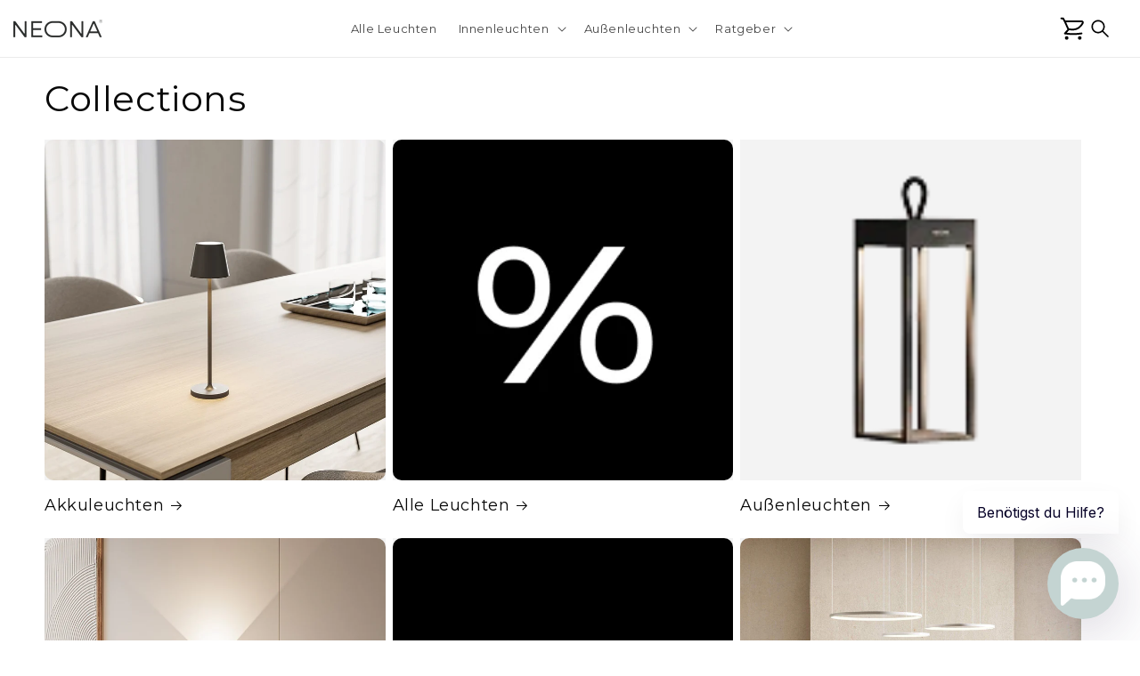

--- FILE ---
content_type: text/css
request_url: https://www.neona.store/cdn/shop/t/197/assets/custom.css?v=63626815115564952121762163762
body_size: 6968
content:
.header__icons{column-gap:15px}.jdgm-star{font-size:13px}cart-remove-button .button{display:none}.banner_video video{object-fit:cover}.header{padding:10px 1.5rem!important}.card_variant_swatchespr{display:flex;justify-content:center;padding-bottom:12px}.card_variant_swatchespr input{clip:rect(0,0,0,0);overflow:hidden;position:absolute;height:1px;width:1px}.card_variant_swatchespr input[type=radio]:checked+label{border:1px solid #000}.swatches_pr_div{width:39px;height:39px;display:flex;align-items:center;justify-content:center;background-color:transparent;border-radius:50%}.card_variant_swatchespr label{width:29px!important;height:29px!important}.card_variant_swatchespr label{width:39px;height:39px;box-sizing:content-box;border-radius:50%}.card_variant_swatchespr label:not(:last-child){margin-right:10px}.card_variant_swatchespr label .child_div{width:30px;height:30px;font-size:1.4rem;letter-spacing:.1rem;line-height:1;text-align:center;transition:border var(--duration-short) ease;cursor:pointer;border-radius:var(--variant-pills-radius);color:rgb(var(--color-foreground));display:inline-block;position:relative;border:var(--variant-pills-border-width) solid rgba(var(--color-foreground),var(--variant-pills-border-opacity))}.card_product_media_link{position:absolute;left:0;right:0;top:0;bottom:0;z-index:2;width:100%;height:100%}.swatches_pr_div .child_div{margin-left:-10px!important;margin-top:-9.8px!important}.card_variant_swatchespr label .child_div{width:23px!important;height:23px!important}@media screen and (min-width:425px) and (max-width:500px){.card_variant_swatchespr label .child_div{width:19px!important;height:19px!important}.swatches_pr_div .child_div{margin-left:-5px!important;margin-top:-4.8px!important}.card_variant_swatchespr label{width:24px!important;height:24px!important}}@media screen and (max-width:425px){.cogsy-next-shipping-date,.fb-text p,.fb-text.bold{font-size:13px}.swatches_pr_div .child_div{margin-left:-3.8px!important;margin-top:-3.8px!important}.card_variant_swatchespr label .child_div{width:17px!important;height:17px!important}.card_variant_swatchespr label{width:25px!important;height:25px!important}}@media screen and (min-width:990px){.header{grid-template-columns:1fr auto 1fr!important}}@media screen and (max-width:749px){.header--middle-left details-modal.header__search{display:none}}ul.breadcrumbs_pr{display:flex;column-gap:10px;margin-left:0;padding-left:0;margin-bottom:0}li.breadcrumbs__item{font-style:normal;font-weight:400;font-size:15px;line-height:18px;color:#000;list-style:none}li.breadcrumbs__item a{font-weight:400;font-size:15px;line-height:18px;color:#000;cursor:pointer;text-decoration:none}.product__media-item .product__media img{border-radius:10px 10px 0 0}.fb-block-wrraper{display:flex;align-items:center}.img-wrraper{display:flex;padding-right:15px;padding-left:15px}.img-wrraper img{width:24px;height:24px;border-radius:50%}img.second_img{margin-left:-5px}.fb-text,.fb-text .bold,.fb-text p{font-size:11px;line-height:11px;margin:0}.fb-text .regular{font-weight:400;font-size:11px;line-height:15px}.fb-text img{margin-bottom:3px;margin-left:-3px}.pr_title_price{margin-top:20px!important;margin-bottom:0!important}.pr_title_price .product__title{width:40%;margin-top:-10px;margin-bottom:0!important}.bundle-aggregated_reviews{padding-top:.5rem}.pr_pricce_pr{width:60%;padding-top:25px}.cart_text{display:flex;align-items:center;column-gap:6px;font-weight:700;font-size:16px;line-height:22px}.product__title h1{font-weight:400;font-size:21px;line-height:normal}@media (min-width:750px){.product__title h1{font-weight:500;font-size:30px;line-height:37px}}.price.price--large.price--on-sale.price--show-badge{display:flex;justify-content:flex-end;margin-top:40px!important}span.badge.price__badge-sale.color-accent-2{display:none}.price__container .price__sale span.price-item.price-item--sale.price-item--last{font-weight:500;font-size:30px;line-height:37px}.price__container .price__sale s.price-item.price-item--regular{font-weight:500;font-size:15px;line-height:18px;color:#8a8d8c}.price--on-sale .price__sale{display:flex!important;align-items:center}.pr_ratings_par{margin:0!important}.pr_ratings_par p{font-weight:400;font-size:12px;line-height:15px;color:#2c2e2d;margin:0!important}@media (max-width:989px){.pr_ratings_par p{line-height:24px!important}}.pr_hr{margin:24px 0!important;background:#c4d4d2}.jdgm-preview-badge .jdgm-star.jdgm-star{color:#fec97b!important}.main_pro_pr{display:flex;align-items:baseline;justify-content:space-between;gap:10px;position:relative}.pr_ratings_par p span{font-weight:700}.ratindiv{display:flex}.product__description.rte.quick-add-hidden{font-weight:400;font-size:14px;line-height:17px;margin:26px 0;color:#000}.color_swatchespr{display:flex;align-items:center;justify-content:space-between;column-gap:20px}.optin_name{display:flex;align-items:center;justify-content:space-between;column-gap:10px}.optin_name .form__label{font-weight:700;font-size:13px;margin-bottom:0!important;line-height:18px;color:#2c2e2d;text-transform:capitalize}.optin_name p{font-weight:400;font-size:13px;line-height:18px;margin:0;color:#2c2e2d}label.color_swathes_itmes{width:30px;height:30px;padding:0!important;margin:0!important}.swatch_options{display:flex;width:65%;align-items:center;justify-content:flex-end}fieldset.js.product-form__input{max-width:50rem!important}.other_variants_pr{margin-bottom:10px}.option_name_child{font-weight:700;font-size:15px;line-height:18px}.option_name_child .form__label{color:#2c2e2d}.other_variants_pr label{font-weight:700!important;font-size:12px!important;line-height:15px!important;text-align:center!important;margin:0!important;color:#fff;border-radius:4px!important;padding:15px!important}.color_watches_border{box-sizing:content-box}.color_swatchespr input[type=radio]:checked+label:after{content:"";position:absolute;top:-5px;right:-5px;bottom:-5px;left:-5px;border:1px solid #000;border-radius:50%}.option_child_btns{display:flex;flex-wrap:wrap;justify-content:space-between;gap:1rem;width:100%;row-gap:20px}.buy_btn_topt_pr{margin:-4px 0!important}.but_btn_topt_chld{display:flex;align-items:center;justify-content:center}.but_btn_topt_chld p{margin:0;padding-left:13px;font-weight:400;font-size:14px;line-height:17px;color:#57c48d}.but_btn_topt_chld p span{font-weight:700}.buy_buttons_pr .button--full-width{border-radius:10px;display:flex;width:100%;border:0!important;font-weight:700;font-size:18px;line-height:22px;padding:26px 0}.buy_buttons_pr button.button:after{box-shadow:none!important}.pr_condition_pr{display:grid;grid-template-columns:1fr 1fr;column-gap:30px}.pr_condition_child ul{margin:0;padding:0}.pr_condition_child ul li{list-style-type:none;display:flex;align-items:center}.pr_condition_child p{margin:12px 0 12px 18px;font-weight:500;font-size:14px;line-height:17px;color:#000}.price__container{position:relative}.discounted_pr_price{text-align:center;background:#57c48d;box-shadow:0 4px 20px #0003;border-radius:11.5px;position:absolute;top:-40px;padding:5px 8px;min-width:90px;right:0;color:#fff}.pr_paymentsmeths img{width:100%}.product-form__buttons{max-width:50rem!important}@media (max-width:768px){.product-form__buttons{margin-top:3rem}}.arrow_down{clip-path:polygon(0 0,100% 0,50% 100%,0 10%);background-color:#57c38d;height:15px;width:15px;position:absolute;top:-13px;right:26px;bottom:0}.other_variants_pr legend.form__label{font-size:14px;line-height:18px;padding-bottom:6px}.product-form__input.product-form__quantity,fieldset.product-form__input.custom_qty_section{max-width:100%}.custom_qty_section .other_variants_pr label{padding:10px!important;min-height:45px;display:flex!important;align-items:center;width:29%;justify-content:center;flex-wrap:wrap;text-transform:capitalize}.qty_cir_parent{width:12px;height:12px;border-radius:50%;border:.5px solid #c4d4d2;display:flex;justify-content:center;align-items:center}.qty_cir_child{width:8px;height:8px;border-radius:50%}.product-form__input input[type=radio]:checked+label .qty_cir_child{background-color:#2c2e2d;color:#fff}.qty_meta{margin-left:8px}.product-form__input input[type=radio]:checked+label span.cus_d_v{color:#fff}span.cus_d_v{display:block;font-size:14px;font-weight:600;color:#2c2e2d;line-height:16px}.cutom_qty_disc_option{font-weight:400;font-size:12px;line-height:11px;text-align:center}@media (max-width:749px){.cutom_qty_disc_option{font-size:10px}.fb-text{line-height:10px}}div.buy_btn_topt_pr{display:none}.offer_timer_section{display:flex;padding:10px 17px}.offer_timer_text{width:50%;border-right:1px solid #fff}.offer_timer_parent{width:50%;display:grid;grid-template-columns:1fr 1fr 1fr 1fr;column-gap:5px;align-items:center;padding-bottom:3px}.offer_timer_text p{font-family:Montserrat;font-style:normal;font-weight:700;font-size:13px;line-height:22px;color:#fff;margin:0}.offer_timer_text p span{font-weight:500;font-size:13px}.offer_timer_child h2{font-family:Montserrat;font-style:normal;font-weight:400;font-size:20px;line-height:24px;text-align:center;color:#fff;margin:0}.offer_timer_child p{font-family:Montserrat;font-style:normal;font-weight:400;font-size:8px;line-height:12px;text-align:center;color:#fff;margin:0}button.product-form__submit.button.button--full-width.button--primary{border-radius:10px;min-height:75px}ul.breadcrumbs_pr{display:flex;column-gap:10px;margin-left:0;padding-left:0;padding-bottom:8px}.cart-count-bubble{background-color:#c4d4d2!important;bottom:auto!important;top:0;left:2.9rem!important}.product__description.rte{color:#2c2e2d}.product_remain_section{margin-top:0;padding-top:0;display:flex;margin:1rem 0}.product_remain_section *,.product_remain_section p{font-size:10px!important}@media (min-width:769px){.product_remain_section *,.product_remain_section p{font-size:14px!important}}.product_remain_q_pr{background:#d9d9d9;border-radius:20px;height:15px;width:100%}.product_remain_q_child{background:linear-gradient(90deg,#57c38d 0,#5cd160);border-radius:20px;height:15px;transition:all 2s;max-width:100%}.pr_paymentsmeths{margin-bottom:0}.pr_paymentsmeths .list-payment{justify-content:space-between}.price.price--large.price--show-badge{display:flex;justify-content:flex-end}.price.price--large.price--show-badge .price__regular{font-weight:500;font-size:30px;line-height:37px}.swatch_options label:not(:first-child){margin-right:17px!important}.product_remain_section{display:none}@media (min-width:750px){.price__container{margin-bottom:1.5rem!important}}.shipping_icons_wrapper{display:grid;grid-template-columns:1fr 1fr 1fr;column-gap:20px;justify-content:center;text-align:center;align-items:center;padding-top:4px}.shipping_item{padding:20px 5px;border:1px solid #e4e1e1;border-radius:10px;color:#2c2e2d;height:100px;font-size:10px;font-weight:400}.shipping_item svg{max-width:100%}svg.qty_checkmark_icon{position:absolute;width:24px;height:13px;top:-6px;right:-16px;display:none}.jdgm-prev-badge{display:flex!important}.shipping_item p{font-size:12px;line-height:12px}.product-form__input input[type=radio]:checked+label svg.qty_checkmark_icon{display:block}@media screen and (min-width:750px) and (max-width:910px){.shipping_icons_wrapper{column-gap:7px}.shipping_item p{font-size:11px;margin-top:-1px;line-height:10px}.shipping_item{padding:10px 5px;border:1px solid #e4e1e1;border-radius:20px;color:#000;height:115px}.product__info-wrapper{padding-left:2rem!important}.product__title h1{font-size:30px;margin-bottom:0}.price__container .price__sale s.price-item.price-item--regular{font-size:12px}.price__container .price__sale span.price-item.price-item--sale.price-item--last{font-size:25px}.pr_pricce_pr{padding-top:10px}.offer_timer_text p{font-size:12px}.offer_timer_child h2{font-size:15px}.offer_timer_child p{font-size:7px}.swatch_options{width:57%}.swatch_options label:not(:first-child){margin-right:15px!important}.option_child_btns{padding-top:0}}.pr_paymentsmeths .list-payment__item svg{max-width:100%}.pr_paymentsmeths .list-payment{flex-wrap:nowrap}@media screen and (max-width:749px){.price.price--large.price--on-sale.price--show-badge{margin-top:40px!important}.shipping_icons_wrapper{column-gap:10px}.buy_buttons_pr{margin-top:-12px!important}.sub svg{width:93%}.color_swatchespr{display:flex;align-items:center;justify-content:space-between;column-gap:20px;margin-top:0}.offer_timer_section{display:flex;padding:10px 17px;margin-top:-4px!important}.pr_condition_pr{margin-top:-11px!important}.jdgm-prev-badge{font-size:13px!important;display:flex!important;gap:5px;flex-wrap:nowrap}.shipping_item{padding:15px 2px 5px}.color_swatchespr .optin_name{display:block}span.price.price--end{font-size:15px!important}s.cart-item__old-price.price.price--end{font-size:12px!important}.cart-items tbody[role=rowgroup]{padding:3px 10px 44px!important}.drawer__heading{margin:-7px!important}.swatch_options{width:77%}.option_child_btns{width:97%;padding-top:20px}.offer_timer_section{margin-left:-1.5rem!important;margin-right:-1.5rem!important;justify-content:space-between}li.breadcrumbs__item a,li.breadcrumbs__item{font-size:10px;line-height:12px}ul.breadcrumbs_pr{margin-bottom:0;padding-bottom:0}.title_top{font-size:10px;max-width:100px;line-height:13px;clip-path:polygon(0 0,100% 0,87% 100%,0 100%)}.pr_ratings_par p{font-size:9px}.pr_title_price .product__title h1{font-size:21px;line-height:30px}.offer_timer_text p{font-size:13px;line-height:20px}.offer_timer_text p span{font-size:12px}.offer_timer_child p{font-size:8px;line-height:10px}span.thumbnail__badge{display:none}.pr_title_price .product__title{margin-right:10px}.product__media-icon .icon{left:9px;top:9px}.offer_timer_text{width:45%!important}a#cart-icon-bubble.header__icon--cart{margin-right:-.2rem}.pr_hr{margin:16px 0!important}}.cogsy-next-shipping-date,.cogsy-low-stock{margin:0;font-weight:600;font-size:14px;line-height:17px;color:#57c48d;margin:1.5rem 0;text-align:left;padding-left:20px;position:relative}section.sticky_cart_section{position:fixed;bottom:0;width:519px;background-color:#fff;z-index:3;padding:10px 31px 31px;left:55.6%;box-shadow:0 4px 20px #00000040;border-radius:17px 17px 0 0;transition:all 2s;transform:translateY(120%);overflow:hidden}.sticky_cart_wrapper .pr_title_price .product__title{width:42%}.sticky_cart_wrapper .pr_pricce_pr{width:58%}.sticky_cart_wrapper .cogsy-next-shipping-date,.sticky_cart_wrapper .product_remain_section{display:none!important}section.sticky_cart_section .product-form__submit{margin-bottom:0;min-height:50px}.intercom-lightweight-app{z-index:1!important}.main{display:grid;justify-items:center;justify-content:center;padding-bottom:15px;gap:7px}.sub svg{height:39px}.main .sub svg{width:100%}.svg_addtocart{margin-right:5px}.shippin_method{display:flex;padding-bottom:16px;font-size:14px;align-items:center;font-style:normal;font-weight:400;color:#2c2e2d;margin-left:3px}.shiping_me_img{margin-right:16px;display:flex}@media screen and (min-width:750px){.drawer__header{position:relative;background-color:rgb(var(--color-background));padding:19px 0!important}}@media screen and (min-width:750px) and (max-width:1320px){section.sticky_cart_section{left:auto;right:5rem}}@media screen and (max-width:749px){.product_spec_on_off_pr{left:24%}header.tabs-nav ul{font-weight:400;font-size:15px;line-height:18px;display:flex;margin:0;padding:50px 0 0;column-gap:78px;overflow-x:scroll;-webkit-overflow-scrolling:touch}::-webkit-scrollbar{width:10px}::-webkit-scrollbar-track{background:0 0}::-webkit-scrollbar-thumb{background:#000}::-webkit-scrollbar-thumb:hover{background:#555}.invisible-scrollbar::-webkit-scrollbar{display:block}section.sticky_cart_section{width:92%;padding:10px 19px 10px 23px;left:1.5rem}section.sticky_cart_section .title_top{display:none}section.sticky_cart_section .pr_ratings_par{display:none}section.sticky_cart_section .discounted_pr_price{min-width:70px;font-size:12px;top:-24px}section.sticky_cart_section span.jdgm-star.jdgm--on{font-size:13px;padding-right:1px!important}.sticky_cart_wrapper .pr_title_price>.product__title{width:100%}.sticky_cart_wrapper span.jdgm-prev-badge__text{font-size:13px;line-height:18px}.sticky_cart_wrapper .pr_pricce_pr{padding-top:6px}.sticky_cart_sec{padding-top:0}.sticky_cart_sec .cart_text{font-size:15px;line-height:18px}.sticky_cart_wrapper .pr_title_price{margin-top:10px!important;margin-bottom:10px!important;text-align:center}}@media screen and (min-width:425px) and (max-width:500px){.card_variant_swatchespr label .child_div{width:16px!important;height:16px!important}.swatches_pr_div .child_div{margin-left:-5px!important;margin-top:-4.8px!important}.card_variant_swatchespr label{width:24px!important;height:24px!important}}@media screen and (max-width:425px){.swatch_options{flex-wrap:wrap;row-gap:15px}.cogsy-next-shipping-date,.fb-text p,.fb-text.bold{font-size:12px}.swatches_pr_div .child_div{margin-left:-3.8px!important;margin-top:-3.8px!important}.card_variant_swatchespr label .child_div{width:17px!important;height:17px!important}.card_variant_swatchespr label{width:25px!important;height:25px!important}.shipping_item{border:1px solid #e4e1e1;border-radius:10px;color:#000;height:90px}.shipping_item p{font-size:10px;letter-spacing:0;margin-top:-1px}.product_spec_child_2_wraper p{font-size:13px!important}.list-payment__item{padding:0 1px!important}.pr_paymentsmeths .list-payment{justify-content:unset}.pr_condition_child p{font-size:10px}button.product-form__submit.button.button--full-width.button--primary{min-height:66px}header.tabs-nav ul li{font-size:14px!important}.option_child_btns{width:100%;padding-top:0}.custom_qty_section .other_variants_pr label{padding:10px 3px!important}.download_parent{padding:30px 0 47px}th#CartDrawer-ColumnTotal{font-size:9px!important;padding:14px 0}.offer_timer_parent{width:58%}.offer_timer_text{width:45%!important}}@media screen and (max-width:390px){.product_spec_on_off_pr{position:absolute;bottom:27px;width:200px;left:25%!important;display:flex;justify-content:center;align-items:center}.shipping_icons_wrapper{column-gap:2px}}@media screen and (min-width:340px) and (max-width:380px){a.collection_image_url img{border-radius:50%;min-height:60px;max-width:60px;object-fit:fill}}@media screen and (max-width:375px){.list-payment__item{padding:0 2px!important}.pr_paymentsmeths .list-payment{justify-content:unset}span.title_bottom_tag{font-size:12px}}.product_spec_wraper{padding-bottom:50px;border-bottom:none!important}header.tabs-nav ul li.active a{text-decoration:underline;font-weight:800}.popup_show_product p{margin-left:7px!important}.mega-menu__content{z-index:999}.drawer__header{position:relative;background-color:rgb(var(--color-background));padding:18px 0;display:flex;justify-content:center;align-items:center}.drawer_hicin{position:absolute;top:28px!important;left:44px}.drawer__close{display:inline-block;padding:0;min-width:13.5px;min-height:13.5px;box-shadow:0 0 0 .2rem rgba(var(--color-button),0);position:absolute}th#CartDrawer-ColumnTotal{padding:13px 0!important}.cart-item cart-remove-button{margin:12px 0 0}.product_quantity_mainproduct{display:none}.product_logo_parent{padding:0 10px}.product_logo_wrapper{display:flex;align-items:center}.prodcut_log_img{margin-right:8px}.prodcut_log_img img{max-width:87px;margin-top:5px}.product_logo_text a{color:#000;font-size:10px;font-weight:400;line-height:18px;text-decoration-line:underline}.product_logo_text p{color:#000;font-family:Montserrat;font-size:13px;font-style:normal;line-height:18px;margin:0;max-width:288px}.product_logo_text p span{font-weight:400}span.title_bottom_tag{color:#2c2e2d;font-size:14px;font-weight:500;line-height:normal}.product-form__submit:after{box-shadow:none}.sticky_title_sec p{margin:0}.main_gallery_imgul{margin-bottom:0}.sticky_cart_wrapper span.title_bottom_tag{display:none}.product_remain_section.instock_inventrory_status{align-items:end}.product_remain_section.instock_inventrory_status p{color:#57c38d;font-size:13px;font-weight:400;line-height:normal;padding-bottom:0;margin:0 0 0 8px}.product_remain_section.instock_inventrory_status p span{font-weight:700}.product_remain_section.limited_inventrory_status p{color:#333030;font-size:13px;font-weight:400;line-height:normal;padding-bottom:0;margin:0 0 0 8px}.product_remain_section.limited_inventrory_status p span{color:#ea4335;font-weight:700;display:block}.product_remain_section.instock_inventrory_status svg,.product_remain_section.limited_inventrory_status svg{margin-top:4px;width:11px!important;height:11px!important}.cogsy-next-shipping-date{display:none!important}.cogsy-next-shipping-date:before{content:"";width:10px;height:10px;background-image:url(/cdn/shop/files/Group_133.svg?v=1699988725);background-size:cover;position:absolute;left:0;top:3px}.inventory--in-stock:before{content:"";width:10px;height:10px;background-image:url(/cdn/shop/files/Group_133.svg?v=1699988725);background-size:cover;position:absolute;left:0;top:3px}.inventory--no-stock:before{content:"";width:10px;height:10px;background-image:url(/cdn/shop/files/Group_133.svg?v=1699988725);background-size:cover;position:absolute;left:0;top:3px}.inventory--low-stock:before{content:"";width:10px;height:10px;background-image:url(/cdn/shop/files/low-stock.png?v=1711367124);background-size:cover;position:absolute;left:0;top:3px}.inventory--in-stock,.inventory--no-stock{color:#57c48d}.stock-message{font-size:14px;line-height:17px;position:relative;margin:1.5rem 0;text-align:left;padding-left:20px}.review_top_text{position:absolute;top:2px;width:max-content;left:0;padding:2px 42px 2px 12px;color:#fff;font-family:Montserrat;font-size:12px;clip-path:polygon(0 0,100% 0,87% 100%,0 100%)}@media screen and (max-width:749px){.product_logo_parent{margin-left:-1.5rem!important;margin-right:-1.5rem!important}.product__info-wrapper.grid__item{padding-top:9px}.img-wrraper{padding-left:0}.product__title{margin-top:23px}.product_pr_parent{margin-bottom:0!important}span.cus_d_v{font-size:12px;font-weight:400}.product-form__input input[type=radio]+label{letter-spacing:0!important}.buy_buttons_pr .button--full-width{font-size:15px}.sticky_title_sec p{font-size:9px}.sticky_cart_section .cogsy-next-shipping-date{display:none}.sticky_cart_section .arrow_down{top:-5px}.sticky_cart_section .price.price--large.price--on-sale.price--show-badge{margin-top:3px!important}.sticky_cart_section button.product-form__submit.button.button--full-width.button--primary{min-height:44px!important}.review_top_text{right:-1.5rem}.discounted_pr_price{right:auto;left:0}.arrow_down{right:auto;left:16px}.sticky_cart_section .arrow_down,.sticky_cart_section .discounted_pr_price,.sticky_cart_section .judge_me_app{display:none}.sticky_cart_section .main_pro_pr{justify-content:center}}@media screen and (min-width:750px){.main_gallery_imgul li:first-child modal-opener .product__media.media img{border-radius:10px!important}}@media screen and (max-width:749px){.slider-mobile-gutter:not(.thumbnail-slider) .grid--peek.slider .grid__item:first-of-type{margin-left:0}.slider-mobile-gutter:not(.thumbnail-slider) .slider.slider--mobile .slider__slide{margin-top:0!important;width:100%!important}.slider-mobile-gutter:not(.thumbnail-slider) .slider.slider--mobile .slider__slide .product-media-container{width:100%;max-width:100%}.slider-mobile-gutter:not(.thumbnail-slider) .slider.slider--mobile{scroll-padding-left:0rem}.product__media-item .product__media img{border-radius:0}.thumbnail-list__item.slider__slide{width:calc(21% - .6rem)!important}.thumbnail-slider .slider-button{display:none}.thumbnail-list{grid-gap:11px}.thumbnail.global-media-settings img,.thumbnail[aria-current]{border-radius:0!important}}.img-buttom-box-had{width:100%;height:auto;flex-shrink:0;background:#ededed;position:relative;margin-bottom:13px}.img-buttom-box{display:flex;justify-content:space-between;align-items:center;padding:16px}.content-buttom-had{margin-left:7px;color:#2c2e2d;font-size:1.5rem;font-style:normal;font-weight:700;line-height:normal}.content-buttom-had-end{margin-right:5px;color:#2c2e2d;text-align:right;font-size:10px;font-style:normal;font-weight:400;line-height:normal;text-decoration-line:underline;cursor:pointer}.buttom-box-icon,.bottom-content-2{display:flex;align-items:center}.info_arrow{position:relative}svg.top-bar-icon{color:#fff;margin-bottom:10px;position:absolute;right:-2px;bottom:0}.box-img-buttom-box-text{padding:8px;display:none;position:absolute;right:0;bottom:45px;margin:0 10px;background-color:#fff;z-index:9;border-radius:2px;color:#2c2e2d;font-size:12px;font-style:normal;font-weight:400;line-height:18px}.top-bar-icon{display:none}.main_gallery_imgul li>div{border:0}.mySwiper_ups_codes{margin-top:-3px}@media screen and (max-width:749px){.main_gallery_imgul li:not(:first-child){flex-direction:column}.img-buttom-box-had{width:100%}.img-buttom-box{width:auto}.main_gallery_imgul{margin-bottom:0!important}.main_gallery_imgul li{padding-bottom:0!important}}.main_gallery_imgul{position:relative;flex-wrap:inherit;overflow-x:auto;scroll-snap-type:x mandatory;scroll-behavior:smooth;-webkit-overflow-scrolling:touch}.main_gallery_image_slider .slider-buttons{display:flex!important}.main_gallery_image_slider .slider-counter{display:none}.main_gallery_image_slider .slider-button--prev{position:absolute;left:0;top:40%}.main_gallery_image_slider .slider-button--next{position:absolute;right:0;top:40%}.main_gallery_image_slider .slider-button .icon{height:1.6rem}.main_gallery_image_slider deferred-media .deferred-media__poster img{width:100%}@media screen and (max-width:749px){.main_gallery_image_slider .slider-button .icon{height:1rem}}@media screen and (max-width:749px){.jdgm-prev-badge{margin-right:-5px!important}}.font--bold{font-weight:700}.color--black{color:#2c2e2d}.product-form__submit{background-color:#2c2e2d}.vat--crossed{color:#8a8d8c;text-decoration:none!important}.product .main_gallery_image_slider{margin-left:-1.5rem;margin-right:-1.5rem}.list-payment--pdp{display:flex;justify-content:flex-start;padding-left:0}@media (max-width:768px){.list-payment--pdp{max-width:80vw}.main .list-payment--pdp{max-width:fit-content}.main .list-payment--pdp svg{max-width:32px!important}}.list-payment--pdp .list-payment__item{flex:1}.list-payment--pdp{margin-top:0}.pdp-modal{display:none;position:absolute;background-color:#00000080;width:100%;height:100%;top:0;left:0;justify-content:center;align-items:center}.pdp-modal-content{background-color:#fefefe;padding:20px;border-radius:5px}.pdp-close{float:right;cursor:pointer}.mySwiper_ups_codes .swiper-slide{min-width:100%!important;max-width:100%!important}.mySwiper_ups_codes .swiper-slide .img-buttom-box-had{animation:none!important;transition:none!important}.neona--inventory-stock{padding-top:1rem}@media (min-width:750px){.card__content .jdgm-prev-badge__text{font-size:12px!important}.jdgm-prev-badge__text{font-size:13px!important}.card__content .jdgm-star.jdgm--on:before{font-size:14px!important}}@media (max-width:749px){.collection_title_url{word-break:break-word;font-size:8px}}.menu-drawer__menu-item{border-bottom:1px solid rgba(0,0,0,.2);padding:1.1rem 0!important;margin:0 2rem;justify-content:space-between}.drawer--collection_image{width:32px;height:32px;border-radius:4px}.drawer--collection_title{margin-right:auto;margin-left:8px}.drawer--upsell_section{margin:4rem 2rem 3rem}.drawer--upsell_products{display:flex;gap:1rem}.drawer--upsell_product{flex:1;display:flex;flex-direction:column;align-items:center;justify-content:center;text-align:center}.drawer--upsell_product img{max-width:100%}.drawer--upsell_product .price-item{font-size:1.4rem!important;line-height:2!important;font-weight:500}.drawer--upsell_product .price__sale{flex-direction:row-reverse!important}@media (max-width:989px){.product_spec_parent p{color:#000!important;font-weight:400!important}.product_spec_parent h1{font-weight:600!important}}.card__badge{padding:1rem}#menu-drawer .discounted_pr_price{display:none!important}.slider-button--next,.slider-button--prev{z-index:3}@media only screen and (max-width:768px){.video--thumbnail{padding-top:0!important}.video--thumbnail video{position:relative!important}}.jdgm-preview-badge{display:flex!important;align-items:center!important;justify-content:flex-start!important}#score,#score-mobile,#score-desktop{margin-left:5px!important;font-size:1.2rem!important;align-items:center!important;justify-content:center!important}.trust_bar_container{display:flex;align-items:center;gap:2rem;padding:.5rem 1rem;background:#ececec;border-radius:10px;font-size:14px}.trust_bar_container p{margin:0}.trust_bar_container img{border-radius:50%;max-width:24px}.trust_bar_image_two{margin-left:-8px}variant-radios .other_variants_pr .option_child_btns{justify-content:flex-start}@media (min-width:750px){a.collection_title_url{font-size:13px}}.metafield-rich_text_field h1,.metafield-rich_text_field h2,.metafield-rich_text_field h3{margin:0;padding:0}.tab_data_parent.full-width-tab{grid-template-columns:auto}.line-container{display:flex;align-items:center;justify-content:center;margin:20px 0}.line-container:after{content:"";flex:1;border-bottom:1px solid #c4d4d2;margin:0 0 0 12px}.line-container:before{content:"";flex:1;border-bottom:1px solid #c4d4d2;margin:0 12px 0 0}.line-container span{white-space:nowrap}.sibling-container{cursor:pointer;padding:15px 12px;border:.75px solid #2c2e2d;text-align:left;width:100%;color:#2c2e2d;border-radius:4px;display:flex;justify-content:space-between}.sibling-link-box{cursor:pointer;padding:15px 12px;border:.75px solid #2c2e2d;text-align:left;width:100%;color:#2c2e2d;border-radius:4px;display:flex;justify-content:space-between;position:relative}.sibling-highlight-flag{position:absolute;right:1rem;top:0;background:#000;color:#fff;text-align:center;padding:2px 5px;font-size:10px;transform:translateY(-50%);border-radius:4px}.siblings-change-container{opacity:.5}.link-elements{display:flex;gap:10px;justify-content:center;margin-top:10px}.link-elements.hidden{display:none}.link-circle{display:flex;align-items:center;justify-content:center;width:50px;height:50px;text-align:center;border-radius:50%;border:2px solid #ccc;background-color:#fff;color:#000;text-decoration:none}.link-circle[data-active=true]{background-color:#000;border-color:#000;color:#fff}.sibling-link-elements{display:flex;flex-direction:column;gap:1rem}.bubble-active-state{border-radius:50%;width:16px;height:16px;outline:1px solid #2C2E2D;display:block!important;outline-offset:2px;background:#fff}.sibling-link-box[data-active=false]{border-color:#2c2e2d80}.sibling-link-box[data-active=false] .sibling-contents,.sibling-link-box[data-active=false] .sibling-inner-text,.sibling-link-box[data-active=false] .sibling-price{color:#2c2e2d80}[data-active=true] .bubble-active-state{background:#2c2e2d}.sibling-inner-text{display:flex;align-items:center;gap:1rem}.sibling-link-elements>*{text-decoration-style:none;text-decoration:none;text-decoration-line:none;text-decoration-color:#fff}.sibling-link-elements{max-height:0;overflow:hidden;transition:max-height .5s ease-out}.sibling-link-elements.hidden{max-height:0}.sibling-link-elements:not(.hidden){max-height:fit-content}.sibling-bundle--holder img{border:1px solid #2c2e2d;border-radius:7px}.sibling-package-container--inner{display:flex;justify-content:space-between;align-items:center;max-width:100%;overflow:hidden;gap:10px}.sibling-bundle--holder{text-align:center;flex:1 1 0;max-width:100%}.sibling-package-container--inner img{width:100%;height:100%;object-fit:cover;aspect-ratio:1/1}.sibling-outer-container,.sibling-package-container{font-size:14px}@media (max-width:749px){.sibling-outer-container,.sibling-package-container{font-size:13px}}.cart-item__discounted-prices .price.price--end:not(.cart-item__old-price),.highlight--price{color:#b70832}.cart-item__discounted-prices .cart-item__old-price.price.price--end{color:#000}.product-option--second dd{color:#57c38d}.product-option--second:before{content:"";display:inline-block;width:14px;height:14px;background-image:url(/cdn/shop/files/inventory.png);background-size:contain;background-repeat:no-repeat;background-position:center;margin-right:8px;vertical-align:middle}th#CartDrawer-ColumnTotal span:before{content:"";display:inline-block;width:14px;height:14px;background-image:url(/cdn/shop/files/neona-checkmark_0868b4ad-7ce0-464e-8d48-6f67ce880e5e.png);background-size:contain;background-repeat:no-repeat;background-position:center;margin-right:8px;vertical-align:middle;margin-bottom:3px}th#CartDrawer-ColumnTotal{letter-spacing:inherit}.quantity{border:none!important}.product_logo_text p{color:var(--text-color, inherit)}.jdgm-rev-widg__header .jdgm-rev-widg__title{display:none!important;visibility:none!important}.ab-bestseller-heading,.ab-bestseller-wrapper{display:none!important}.flex{display:flex;width:100%}.flex-direction-pdp{flex-direction:column}.justify-content--center{justify-content:center}.justify-content--between{justify-content:space-between}.product_title--holder{display:flex;flex-direction:column}.product_title--subline{font-size:1.5rem;line-height:1}.pr_ratings_par p{text-align:right;margin-top:22px!important}.menu-drawer__search-form{width:100%}.menu-drawer__search-form .field{position:relative;margin-bottom:0}.menu-drawer__search-form .search__input{width:100%;padding:1.2rem 4.5rem 1.2rem 1.5rem;font-size:12px;transition:all .2s ease}.menu-drawer__search-form .search__input::placeholder{color:#666;font-weight:400}.menu-drawer__search-form .field__label{display:none}.menu-drawer__search-form .search__button{position:absolute;right:1rem;top:50%;transform:translateY(-50%);background:transparent;border:none;color:#666;padding:.5rem;cursor:pointer;border-radius:.4rem;transition:all .2s ease}.menu-drawer__search-form .search__button:hover{color:#333;background:#0000001a}.menu-drawer__search-form .reset__button{position:absolute;right:3.5rem;top:50%;transform:translateY(-50%);background:transparent;border:none;color:#999;padding:.3rem;cursor:pointer;border-radius:.4rem;transition:all .2s ease}.menu-drawer__search-form .reset__button:hover{color:#666;background:#0000001a}.predictive-search--drawer{margin-top:.5rem;background:#fff;border:1px solid #e0e0e0;border-radius:.8rem;max-height:20rem;overflow-y:auto;box-shadow:0 2px 8px #0000001a}.predictive-search--drawer .predictive-search__loading-state{padding:2rem;text-align:center}.predictive-search--drawer .predictive-search__results{padding:0}.predictive-search--drawer .predictive-search__item{padding:1rem 1.5rem;border-bottom:1px solid #f0f0f0;transition:background-color .2s ease}.predictive-search--drawer .predictive-search__item:hover{background:#f8f8f8}.predictive-search--drawer .predictive-search__item:last-child{border-bottom:none}@media screen and (max-width: 749px){.menu-drawer__search-wrapper{padding:1rem 1.5rem}.menu-drawer__search-form .search__input{padding:1rem 4rem 1rem 1.2rem;font-size:16px}.predictive-search--drawer{max-height:15rem}}.product_price-flag{color:#fff;text-align:center;font-family:Montserrat;font-style:normal;font-weight:700;line-height:normal;border-radius:24px;background:#fec97b;padding:8px 28px 8px 16px;margin-right:-3rem;white-space:nowrap}@media (max-width: 749px){.flex-direction-pdp{flex-direction:row}.pr_ratings_par p{margin-top:0!important;line-height:1.1!important}.main_pro_pr{flex-wrap:wrap}.review_top_text{position:inherit}.product__title{margin-top:1.5rem}.price.price--large.price--on-sale.price--show-badge{justify-content:flex-start}.price--on-sale .price__sale{flex-direction:row!important;align-items:baseline}.price--on-sale .price__sale{flex-wrap:nowrap!important}.pr_ratings_par p{text-align:left}.no-mobile{display:none}}@media (max-width: 399px){.product_price-flag{font-size:14px}}@media (min-width: 750px){.pr_ratings_par p{margin-top:0!important}.no-desktop{display:none}}@media (min-width: 750px){.vat_text{color:#2c2e2d4d;font-size:15px;letter-spacing:0px}.price--on-sale .price__sale{flex-direction:row!important;align-items:baseline!important}.price__container{margin-bottom:0!important}}@media (max-width: 749px){.vat_text{color:#8a8d8c;font-size:10px;white-space:nowrap;letter-spacing:0px}.product_pr_parent .no-desktop{display:flex;align-items:flex-end;margin-bottom:2rem}}.card-information .price__sale{flex-direction:column-reverse!important;align-items:center!important}.card-information .jdgm-widget{text-align:center;justify-content:center!important;display:flex!important}.neona-badge-container .jdgm-prev-badge{width:89px}@media (min-width: 750px){.product_pr_parent .jdgm-prev-badge__text{display:none!important}}@media (max-width: 749px){.product_pr_parent .jdgm-prev-badge__text{visibility:hidden!important;display:none!important}}@media (max-width: 749px){.article-content-box-section-wrapper .content-wrapper{width:100%;overflow:scroll}}.menu-drawer__navigation .list-menu__item{font-weight:700}.menu-drawer__search-wrapper{padding:1.5rem 1.5rem 1rem}.menu-drawer__search-wrapper input{border:1px solid rgba(0,0,0,.5)}.menu-drawer__search-wrapper input::placeholder{color:#2c2e2d;opacity:1!important}.menu-drawer__search-wrapper input::-webkit-input-placeholder{color:#2c2e2d;opacity:1!important}.menu-drawer__search-wrapper input::-moz-placeholder{color:#2c2e2d;opacity:1!important}.menu-drawer__search-wrapper input:-ms-input-placeholder{color:#2c2e2d;opacity:1!important}#HeaderDrawer-innenleuchten{border-top:1px solid rgba(0,0,0,.2)}.primary-menu #HeaderDrawer-ratgeber,.secondary-menu #HeaderDrawer-innenleuchten,.secondary-menu #HeaderDrawer-aussenleuchten{display:none}#HeaderDrawer-ratgeber{border-top:1px solid rgba(0,0,0,.2);font-weight:400}.search-modal .search__input.field__input{font-size:1.6rem!important;-webkit-text-size-adjust:100%;transform-origin:left top;width:100%;max-width:100%}@media screen and (max-width: 768px){.search-modal .search__input.field__input{font-size:1.7rem!important;-webkit-appearance:none;-moz-appearance:none;appearance:none;-webkit-text-size-adjust:none;text-size-adjust:none}.search-modal .search__input.field__input:focus{font-size:1.7rem!important;-webkit-transform:scale(1);transform:scale(1)}}.search-modal .search__input.field__input::placeholder{color:#2c2e2d99;font-weight:400;opacity:1!important}.search-modal .search__input.field__input::-webkit-input-placeholder{color:#2c2e2d99;font-weight:400;opacity:1!important}.search-modal .search__input.field__input::-moz-placeholder{color:#2c2e2d99;font-weight:400;opacity:1!important}.search-modal .search__input.field__input:-ms-input-placeholder{color:#2c2e2d99;font-weight:400;opacity:1!important}.menu-drawer__search .reset__button:not(:focus):after{border-right:none!important}
/*# sourceMappingURL=/cdn/shop/t/197/assets/custom.css.map?v=63626815115564952121762163762 */


--- FILE ---
content_type: text/css
request_url: https://www.neona.store/cdn/shop/t/197/assets/component-cart-drawer.css?v=157230463478392777481762163729
body_size: 1324
content:
.drawer{position:fixed;z-index:1000;left:0;top:0;width:100vw;height:100%;display:flex;justify-content:flex-end;background-color:rgba(var(--color-foreground),.5);transition:visibility var(--duration-default) ease}.drawer.active{visibility:visible}.drawer__inner{height:100%;width:55rem;max-width:calc(100vw - 3rem);border:.1rem solid rgba(var(--color-foreground),.2);border-right:0;background-color:rgb(var(--color-background));overflow:hidden;display:flex;flex-direction:column;transform:translateX(100%);transition:transform var(--duration-default) ease}.drawer__inner-empty{height:100%;padding:0 1.5rem;background-color:rgb(var(--color-background));overflow:hidden;display:flex;flex-direction:column}.cart-drawer__warnings{display:flex;flex-direction:column;flex:1;justify-content:center}cart-drawer.is-empty .drawer__inner{display:grid;grid-template-rows:1fr;align-items:center;padding:0}cart-drawer.is-empty .drawer__header{display:none}cart-drawer:not(.is-empty) .cart-drawer__collection,cart-drawer:not(.is-empty) .cart-drawer__warnings{display:none}.cart-drawer__warnings--has-collection .cart__login-title{margin-top:2.5rem}.drawer.active .drawer__inner{transform:translateX(0)}.drawer__header{position:relative;background-color:rgb(var(--color-background));padding:30px;display:flex;justify-content:flex-start;align-items:center}.drawer__heading{margin:0;padding-left:15px}.drawer__close{display:inline-block;padding:0;min-width:13.5px;min-height:13.5px;box-shadow:0 0 0 .2rem rgba(var(--color-button),0);position:absolute;top:28px;right:44px;color:rgb(var(--color-foreground));background-color:transparent;border:none;cursor:pointer}.cart-drawer__warnings .drawer__close{right:5px}.drawer__close svg{height:13.5px;width:13.5px}.drawer__contents{flex-grow:1;display:flex;flex-direction:column}.drawer__footer{background-color:rgb(var(--color-background));border-top:.1rem solid rgba(var(--color-foreground),.2);padding:1.5rem 0}cart-drawer-items.is-empty+.drawer__footer{display:none}.drawer__footer>details{margin-top:-1.5rem;border-bottom:.1rem solid rgba(var(--color-foreground),.2)}.drawer__footer>details[open]{padding-bottom:1.5rem}.drawer__footer summary{display:flex;position:relative;line-height:1;padding:1.5rem 0}.drawer__footer>details+.cart-drawer__footer{padding-top:1.5rem}cart-drawer{position:fixed;top:0;left:0;width:100vw;height:100%}.cart-drawer__overlay{position:fixed;top:0;right:0;bottom:0;left:0}.cart-drawer__overlay:empty{display:block}.cart-drawer__form{flex-grow:1;display:flex;flex-wrap:wrap}.cart-drawer__collection{margin:0 2.5rem 1.5rem}.cart-drawer .drawer__cart-items-wrapper{flex-grow:1}.cart-drawer .cart-items,.cart-drawer tbody{display:block;width:100%}.cart-drawer thead{display:inline-table;width:100%;position:static;top:0;z-index:2;background-color:rgb(var(--color-base-background-1))}cart-drawer-items{overflow:auto;flex:1}@media screen and (max-height:650px){cart-drawer-items{overflow:visible}.drawer__inner{overflow:scroll}}.cart-drawer .cart-item{display:grid;grid-template:repeat(2,auto)/repeat(4,1fr);gap:1rem;margin-bottom:0}.cart-drawer .cart-item:last-child{margin-bottom:1rem}.cart-drawer .cart-item__media{grid-row:1/3}.cart-drawer .cart-item__image{max-width:100%;border-radius:4px}.cart-drawer .cart-items thead{margin-bottom:.5rem}.cart-drawer .cart-items thead th:first-child,.cart-drawer .cart-items thead th:last-child{width:0;padding:0}.cart-drawer .cart-items thead th:nth-child(2){width:50%;padding-left:0}.cart-drawer .cart-items thead tr{display:table-row;margin-bottom:0}.cart-drawer .cart-items th{border-bottom:.1rem solid rgba(var(--color-foreground),.08)}.cart-drawer .cart-item:last-child{margin-bottom:1.5rem}.cart-drawer .cart-item .loading-overlay{right:5px;padding-top:2.5rem}.cart-drawer .cart-items td{padding-top:2rem}.cart-drawer .cart-item>td+td{padding-left:1rem}.cart-drawer .cart-item__details{width:auto;grid-column:2/4}.cart-drawer .cart-item__totals{pointer-events:none;display:flex;align-items:flex-start;justify-content:flex-end}.cart-drawer.cart-drawer .cart-item__price-wrapper>:only-child{margin-top:0}.cart-drawer .cart-item__price-wrapper .cart-item__discounted-prices{display:flex;flex-direction:column;gap:.6rem}.cart-drawer .unit-price{margin-top:.6rem}.cart-drawer .cart-items .cart-item__quantity{padding-top:0;grid-column:2/5}@media screen and (max-width:749px){.cart-drawer .cart-item cart-remove-button{margin-left:0}}.cart-drawer__footer>*+*{margin-top:1rem}.cart-drawer .totals{justify-content:space-between}.cart-drawer .price{line-height:1}.cart-drawer .tax-note{margin:1.2rem 0 1rem auto;text-align:left}.cart-drawer .product-option dd{word-break:break-word}.cart-drawer details[open]>summary .icon-caret{transform:rotate(180deg)}.cart-drawer .cart__checkout-button{max-width:none}.drawer__footer .cart__dynamic-checkout-buttons{max-width:100%}.drawer__footer #dynamic-checkout-cart ul{flex-wrap:wrap!important;flex-direction:row!important;margin:.5rem -.5rem 0 0!important;gap:.5rem}.drawer__footer [data-shopify-buttoncontainer]{justify-content:flex-start}.drawer__footer #dynamic-checkout-cart ul>li{flex-basis:calc(50% - 0.5rem)!important;margin:0!important}.drawer__footer #dynamic-checkout-cart ul>li:only-child{flex-basis:100%!important;margin-right:.5rem!important}@media screen and (min-width:750px){.drawer__footer #dynamic-checkout-cart ul>li{flex-basis:calc(100% / 3 - 0.5rem)!important;margin:0!important}.drawer__footer #dynamic-checkout-cart ul>li:first-child:nth-last-child(2),.drawer__footer #dynamic-checkout-cart ul>li:first-child:nth-last-child(2)~li,.drawer__footer #dynamic-checkout-cart ul>li:first-child:nth-last-child(4),.drawer__footer #dynamic-checkout-cart ul>li:first-child:nth-last-child(4)~li{flex-basis:calc(50% - 0.5rem)!important}}cart-drawer-items::-webkit-scrollbar{width:3px}cart-drawer-items::-webkit-scrollbar-thumb{background-color:rgba(var(--color-foreground),.7);border-radius:100px}cart-drawer-items::-webkit-scrollbar-track-piece{margin-top:31px}.drawer_hicin{position:absolute;top:39px;left:44px}th#CartDrawer-ColumnTotal{background:rgba(87,196,141,.25);font-style:normal;font-weight:400;font-family:Montserrat;font-size:11px;line-height:18px;text-align:center;color:#57c48d;padding:25px 0}th#CartDrawer-ColumnTotal svg{margin-bottom:-5px}th#CartDrawer-ColumnTotal span{font-weight:700}.cart-items tbody[role=rowgroup]{padding:15px}span.price.price--end{font-family:Montserrat;font-style:normal;font-weight:700;font-size:20px;line-height:24px;color:#000}.cart-item__name{text-decoration:none;display:block;font-family:Montserrat;font-style:normal;font-weight:700;font-size:16px;line-height:24px;color:#000}s.cart-item__old-price.price.price--end{font-family:Montserrat;font-style:normal;font-weight:300;font-size:15px;line-height:18px;text-align:right;color:rgba(44,46,45,.5)}.product-option{font-family:Montserrat;font-style:normal;font-weight:400;font-size:13px;line-height:15px;color:#000}#CartDrawer-CartItems input.quantity__input{font-weight:300;font-size:14px;line-height:24px;display:flex;align-items:center;text-align:center;color:#000}button.quantity__button.no-js-hidden{font-family:Montserrat;font-style:normal;font-weight:300;font-size:20px;line-height:24px;display:flex;align-items:center;text-align:center;color:#000}.drawer__footer{padding:15px 15px 15px 15px}span.delbutton{font-family:Montserrat;font-style:normal;font-weight:300;font-size:12px;line-height:15px;color:rgba(44,46,45,.5)}#CartDrawer-CartItems .cart-item__quantity-wrapper{display:block}.cart-item cart-remove-button{margin:12px 0 0 0}h2.totals__subtotal{font-family:Montserrat;font-style:normal;font-weight:400;font-size:15px;line-height:18px;color:rgba(44,46,45,.5)}p.totals__subtotal-value{font-family:Montserrat;font-style:normal;font-weight:400;font-size:15px;line-height:18px;text-align:right;color:rgba(44,46,45,.5)}small.tax-note.caption-large.rte{display:flex;justify-content:space-between;margin:16px 0}span.chttile{width:50%;font-family:Montserrat;font-style:normal;font-weight:400;font-size:15px;line-height:18px;color:#2c2e2d}span.chval{width:50%;font-family:Montserrat;font-style:normal;font-weight:400;font-size:15px;line-height:18px;color:#57c48d;text-align:right}.cart-drawer .cart__checkout-button{max-width:none;background:#2c2e2d;border-radius:10px;font-family:Montserrat;font-style:normal;font-weight:700;font-size:15px;line-height:18px;text-align:center;color:#fff}.cart-drawer .cart__checkout-button:after{box-shadow:none}.cart__ctas{display:block!important}.cart__ctas img{max-width:100%;margin-top:22px!important}.cart-drawer .cart__checkout-button:hover:after{box-shadow:none}@media screen and (max-width:749px){span.price.price--end{font-size:10px}.cart-items tbody[role=rowgroup]{padding:24px 10px 44px 10px}.drawer__inner{max-width:calc(100vw - 0rem)}.product-option{font-size:10px}#CartDrawer-CartItems quantity-input.quantity{width:calc(12rem / var(--font-body-scale) + var(--inputs-border-width) * 2)}}.product-option+.product-option--second{margin-top:1rem}#CartDrawer-CartItems .cart-item__quantity-wrapper{display:flex;justify-content:space-between;align-items:center}.cart-item cart-remove-button{margin:0}.cart-item__quantity-wrapper .quantity:after{box-shadow:none!important}.cart-item__quantity-wrapper .quantity{width:fit-content}.quantity__button{border:1px solid #00000033;border-radius:2px;width:20px;height:20px}.cart-item__quantity-wrapper .quantity__input{width:30px;font-size:14px}.cart-item__quantity-wrapper .quantity{align-items:center}


--- FILE ---
content_type: text/javascript; charset=utf-8
request_url: https://cdn.ablyft.com/s/17840476.js
body_size: 109107
content:
/*
 _____ _____ _     ___ _
|  _  | __  | |_ _|  _| |_
|     | __ -| | | |  _|  _|
|__|__|_____|_|_  |_| |_|.com
              |___|
*/

var projectData = {"id":17840476,"name":"Neona","jquery_include":"false","debug":false,"restrict_debug":false,"adhere_dnt":false,"max_cookie_lifetime":90,"activation_mode":"immediately","use_antiflicker":false,"snippet_revision":870,"rules":null,"rules_tracking":null,"tracker_url":"https:\/\/log.ablyft.com","asset_url":null,"metadata_key_exp_1":null,"metadata_key_exp_2":null,"metadata_key_exp_3":null,"metadata_key_var_1":null,"metadata_key_var_2":null,"metadata_key_var_3":null,"cookie_domain":null,"snippet_version":3.5,"storage":"default","run_only_on_reinit":false,"allow_in_iframes":false,"visual_editor_version":null,"external_tracking_domain":"","encode_storage_values":false,"usedEditorExtensions":[],"js":"","css":"","helper_js":"","is_spa":false,"pages":[{"id":18106884,"name":"Produktseite - Xena","trigger":"direct","trigger_js":"","api_name":"produktseite-xena","poll_on_rules":false,"deactivation_mode":"reset","rules_js":"return true;","experiments":[91735809],"goals":[],"url_targetings":[{"id":31461,"type":"include","url":"\/products\/xena","url_type":"substring"}]},{"id":26970985,"name":"Produktseite - Spectra","trigger":"direct","trigger_js":"","api_name":"produktseite-spectra","poll_on_rules":false,"deactivation_mode":"reset","rules_js":"return true;","experiments":[91735809],"goals":[],"url_targetings":[{"id":31462,"type":"include","url":"\/products\/spectra","url_type":"substring"}]},{"id":29285576,"name":"Produktseite - Perseis Goss","trigger":"direct","trigger_js":"","api_name":"produktseite-perseis-goss","poll_on_rules":false,"deactivation_mode":"reset","rules_js":"return true;","experiments":[91735809],"goals":[],"url_targetings":[{"id":32365,"type":"include","url":"products\/perseis-gross","url_type":"substring"}]},{"id":30216706,"name":"Startseite","trigger":"direct","trigger_js":"","api_name":"startseite","poll_on_rules":false,"deactivation_mode":"reset","rules_js":"return true;","experiments":[94926969,74468651],"goals":[],"url_targetings":[{"id":18821,"type":"include","url":"https:\/\/www.neona.store\/","url_type":"simple"}]},{"id":46303401,"name":"Checkout","trigger":"direct","trigger_js":"","api_name":"checkout","poll_on_rules":false,"deactivation_mode":"reset","rules_js":"return true;","experiments":[11783187],"goals":[54259285,87043939],"url_targetings":[{"id":16894,"type":"include","url":"\/checkouts\/","url_type":"substring"}]},{"id":48738810,"name":"Produktseite - Linea","trigger":"direct","trigger_js":"","api_name":"produktseite-linea","poll_on_rules":false,"deactivation_mode":"reset","rules_js":"return true;","experiments":[91735809],"goals":[],"url_targetings":[{"id":32364,"type":"include","url":"\/products\/linea","url_type":"substring"}]},{"id":48915784,"name":"Produktseite - Perseis Klein","trigger":"direct","trigger_js":"","api_name":"produktseite-perseis-klein","poll_on_rules":false,"deactivation_mode":"reset","rules_js":"return true;","experiments":[91735809],"goals":[],"url_targetings":[{"id":32366,"type":"include","url":"\/products\/perseis-klein","url_type":"substring"}]},{"id":51744286,"name":"Produktseiten","trigger":"direct","trigger_js":"","api_name":"produktseiten","poll_on_rules":false,"deactivation_mode":"reset","rules_js":"return true;","experiments":[30374264,74468651,40350200],"goals":[95601673],"url_targetings":[{"id":16626,"type":"include","url":"\/products\/","url_type":"substring"}]},{"id":72406428,"name":"Produktseite - Polaris","trigger":"direct","trigger_js":"","api_name":"produktseite-polaris","poll_on_rules":false,"deactivation_mode":"reset","rules_js":"return true;","experiments":[91735809],"goals":[],"url_targetings":[{"id":31460,"type":"include","url":"\/products\/polaris","url_type":"substring"}]},{"id":75687060,"name":"Kategorieseiten","trigger":"direct","trigger_js":"","api_name":"kategorieseiten","poll_on_rules":false,"deactivation_mode":"reset","rules_js":"return true;","experiments":[74468651,23280485],"goals":[53811158],"url_targetings":[{"id":16891,"type":"include","url":"\/collections\/","url_type":"substring"}]},{"id":76916898,"name":"Produktseite - Orion","trigger":"direct","trigger_js":"","api_name":"produktseite-orion","poll_on_rules":false,"deactivation_mode":"reset","rules_js":"return true;","experiments":[91735809],"goals":[],"url_targetings":[{"id":31464,"type":"include","url":"\/products\/orion","url_type":"substring"}]},{"id":80924355,"name":"Produktseite - Pontos","trigger":"direct","trigger_js":"","api_name":"produktseite-pontos","poll_on_rules":false,"deactivation_mode":"reset","rules_js":"return true;","experiments":[91735809],"goals":[],"url_targetings":[{"id":32367,"type":"include","url":"\/products\/pontos","url_type":"substring"}]},{"id":90294411,"name":"Global","trigger":"direct","trigger_js":"","api_name":"global","poll_on_rules":false,"deactivation_mode":"reset","rules_js":"return true;","experiments":[17474070],"goals":[],"url_targetings":[{"id":16625,"type":"include","url":".*","url_type":"regex"}]},{"id":98910538,"name":"Cart Drawer Opened","trigger":"callback","trigger_js":"ablyftTools.elementIsInView('.drawer.active', function(element){\r\n  activate();\r\n  console.log('Cart Drawer opened');\r\n}, true);","api_name":"cart-drawer","poll_on_rules":false,"deactivation_mode":"reset","rules_js":"return true;\r\n","experiments":[40350200],"goals":[43078919],"url_targetings":[{"id":35065,"type":"include","url":".*","url_type":"regex"}]}],"experiments":[{"id":11783187,"status":"preview","name":"Checkout | Keine Benefits vs. sch\u00f6ne Benefits vs. aktuelle Benefits + \u201cKostenloser Versand\u201d","traffic_allocation":100,"audiences_match_type":"all","created_at":"2024-02-21 08:14:37","updated_at":"2025-04-03 10:24:21","published_at":"2024-02-22 15:13:44","metadata_1":null,"metadata_2":null,"metadata_3":null,"integrations_run_mode":null,"js":"","reset_js":"","css":"","audiences":[{"id":68724467,"name":"All Visitors","rules_js":"return true;"}],"variations":[{"id":85791973,"name":"Original","css_code":"","baseline":true,"traffic_allocation":50,"metadata_1":null,"metadata_2":null,"metadata_3":null,"js":"","reset_js":"","css":"","changesets":"[]"},{"id":96773559,"name":"Variation #1","css_code":".Rne9s {\r\n  display: none;\r\n}\r\n\r\n.checkout-benefits-wrapper {\r\n  padding : 10px 0px;\r\n}\r\n\r\n.checkout-benefit-header {\r\n  position : relative;\r\n  z-index : 1;\r\n  text-align : center;\r\n  margin-bottom : 15px;\r\n}\r\n\r\n.checkout-benefit-header::before {\r\n  border-top : 1px solid rgb(223, 223, 223);\r\n  content : \"\";\r\n  margin : 0px auto;\r\n  position : absolute;\r\n  top : 50%;\r\n  left : 0px;\r\n  right : 0px;\r\n  bottom : 0px;\r\n  width : 100%;\r\n  z-index : -1;\r\n}\r\n\r\n.checkout-benefit-header span {\r\n  background : rgb(250, 250, 250);\r\n  padding : 0px 15px;\r\n  z-index : 3;\r\n  position : relative;\r\n}\r\n\r\n.checkout-benefit-item {\r\n  display : flex;\r\n  padding-bottom : 20px;\r\n  align-items : center;\r\n}\r\n\r\n.checkout-benefit-img {\r\n  width : 20%;\r\n  text-align : center;\r\n}\r\n\r\n.checkout-benefit-img img {\r\n  max-width : 50px;\r\n  height : auto;\r\n  position : relative;\r\n  margin : 0px auto;\r\n}\r\n\r\n.checkout-benefit-content {\r\n  width : 80%;\r\n}\r\n\r\n.checkout-benefit-content span {\r\n  font-weight : bold;\r\n}","baseline":false,"traffic_allocation":50,"metadata_1":null,"metadata_2":null,"metadata_3":null,"js":"console.log('L\u00e4uft!');ablyftTools.waitForElement('._1ip0g651._1fragemgi._1fragemf0._1fragemh5._1fragemhn',function(element){element.insertAdjacentHTML('afterend',`\n\n    <div class=\"checkout-benefits-wrapper\">\n        <div class=\"checkout-benefit-header\">\n            <span>Vorteile wenn du bei uns bestellst:<\/span>\n        <\/div>\n        <div class=\"checkout-benefit-item\">\n            <div class=\"checkout-benefit-img\"><img src=\"https:\/\/cdn.shopify.com\/s\/files\/1\/0048\/8285\/8054\/files\/30_Tage_testen_icon.png?734875\"><\/div>\n            <div class=\"checkout-benefit-content\"><span>100 Tage Testen<\/span>\n                <p>Du kannst alle unserer Produkte 100 Tage testen. Falls sie dir nicht gefallen, kannst du sie einfach kostenlos an uns zur\u00fcckschicken.<\/p>\n            <\/div>\n        <\/div>\n        <div class=\"checkout-benefit-item\">\n            <div class=\"checkout-benefit-img\"><img src=\"https:\/\/cdn.shopify.com\/s\/files\/1\/0048\/8285\/8054\/files\/kostenloser_versandRetouren.png?734875\"><\/div>\n            <div class=\"checkout-benefit-content\"><span>Kostenloser Versand &amp; Retouren<\/span>\n                <p>Wir alle hassen Versandgeb\u00fchren - deshalb schicken wir dir deine Bestellung kostenlos an dich - und \u00fcbernehmen auch bei Retouren oder Umtausch die Kosten f\u00fcr dich<\/p>\n            <\/div>\n        <\/div>\n    <\/div>\n\n`);});","reset_js":"","css":".Rne9s {\r\n  display: none;\r\n}\r\n\r\n.checkout-benefits-wrapper {\r\n  padding : 10px 0px;\r\n}\r\n\r\n.checkout-benefit-header {\r\n  position : relative;\r\n  z-index : 1;\r\n  text-align : center;\r\n  margin-bottom : 15px;\r\n}\r\n\r\n.checkout-benefit-header::before {\r\n  border-top : 1px solid rgb(223, 223, 223);\r\n  content : \"\";\r\n  margin : 0px auto;\r\n  position : absolute;\r\n  top : 50%;\r\n  left : 0px;\r\n  right : 0px;\r\n  bottom : 0px;\r\n  width : 100%;\r\n  z-index : -1;\r\n}\r\n\r\n.checkout-benefit-header span {\r\n  background : rgb(250, 250, 250);\r\n  padding : 0px 15px;\r\n  z-index : 3;\r\n  position : relative;\r\n}\r\n\r\n.checkout-benefit-item {\r\n  display : flex;\r\n  padding-bottom : 20px;\r\n  align-items : center;\r\n}\r\n\r\n.checkout-benefit-img {\r\n  width : 20%;\r\n  text-align : center;\r\n}\r\n\r\n.checkout-benefit-img img {\r\n  max-width : 50px;\r\n  height : auto;\r\n  position : relative;\r\n  margin : 0px auto;\r\n}\r\n\r\n.checkout-benefit-content {\r\n  width : 80%;\r\n}\r\n\r\n.checkout-benefit-content span {\r\n  font-weight : bold;\r\n}","changesets":"[]"}],"environments":[{"id":96408334,"name":"DE & AT Store","rules_js":"if (\r\n  window.location.href.indexOf('\/nl\/') === -1 &&  \/\/ Sicherstellen, dass \/nl\/ nicht in der URL ist\r\n  window.location.href.indexOf('\/nl-nl\/') === -1 && \/\/ Sicherstellen, dass \/nl-nl\/ nicht in der URL ist\r\n  window.location.href.indexOf('\/de-nl') === -1 && \/\/ Sicherstellen, dass \/nl-nl\/ nicht in der URL ist\r\n  window.location.href.indexOf('\/en-nl') === -1 && \/\/ Sicherstellen, dass \/nl-nl\/ nicht in der URL ist\r\n  window.location.href.indexOf('\/de-fr') === -1 && \/\/ Sicherstellen, dass \/nl-nl\/ nicht in der URL ist\r\n  window.location.href.indexOf('\/en-fr') === -1 && \/\/ Sicherstellen, dass \/nl-nl\/ nicht in der URL ist\r\n  window.location.href.indexOf('\/fr-fr') === -1 && \/\/ Sicherstellen, dass \/nl-nl\/ nicht in der URL ist\r\n  window.location.href.indexOf('\/fr') === -1 && \/\/ Sicherstellen, dass \/nl-nl\/ nicht in der URL ist\r\n  window.location.href.indexOf('\/nl-fr') === -1 && \/\/ Sicherstellen, dass \/nl-nl\/ nicht in der URL ist\r\n  window.location.href.indexOf('\/en') === -1 && \/\/ Sicherstellen, dass \/nl-nl\/ nicht in der URL ist\r\n  window.location.href.indexOf('\/sv-se') === -1 && \/\/ Sicherstellen, dass \/nl-nl\/ nicht in der URL ist\r\n  window.location.href.indexOf('\/de-se') === -1 \/\/ Sicherstellen, dass \/nl-nl\/ nicht in der URL ist\r\n) {\r\n  console.log('DE Store');  \r\n  return true;  \/\/ A\/B-Test nur im DE Store\r\n}\r\n"}]},{"id":17474070,"status":"preview","name":"Global | Streichpreise entfernen","traffic_allocation":100,"audiences_match_type":"all","created_at":"2025-03-10 07:36:16","updated_at":"2025-04-03 10:24:21","published_at":"2025-03-10 09:30:58","metadata_1":null,"metadata_2":null,"metadata_3":null,"integrations_run_mode":null,"js":"","reset_js":"","css":"","audiences":[{"id":68724467,"name":"All Visitors","rules_js":"return true;"}],"variations":[{"id":80196967,"name":"Original","css_code":"","baseline":true,"traffic_allocation":50,"metadata_1":null,"metadata_2":null,"metadata_3":null,"js":"","reset_js":"","css":"","changesets":"[]"},{"id":50415456,"name":"Variation #1","css_code":".price-item--regular {\r\n  display: none !important;\r\n}\r\n\r\n.discounted_pr_price {\r\n  display: none !important;\r\n}\r\n\r\n.price__container .arrow_down {\r\n  display: none !important;\r\n}\r\n\r\n.price-item--sale {\r\n  margin-top: 10px !important;\r\n}","baseline":false,"traffic_allocation":50,"metadata_1":null,"metadata_2":null,"metadata_3":null,"js":"","reset_js":"","css":".price-item--regular {\r\n  display: none !important;\r\n}\r\n\r\n.discounted_pr_price {\r\n  display: none !important;\r\n}\r\n\r\n.price__container .arrow_down {\r\n  display: none !important;\r\n}\r\n\r\n.price-item--sale {\r\n  margin-top: 10px !important;\r\n}","changesets":"[]"}],"environments":[{"id":96408334,"name":"DE & AT Store","rules_js":"if (\r\n  window.location.href.indexOf('\/nl\/') === -1 &&  \/\/ Sicherstellen, dass \/nl\/ nicht in der URL ist\r\n  window.location.href.indexOf('\/nl-nl\/') === -1 && \/\/ Sicherstellen, dass \/nl-nl\/ nicht in der URL ist\r\n  window.location.href.indexOf('\/de-nl') === -1 && \/\/ Sicherstellen, dass \/nl-nl\/ nicht in der URL ist\r\n  window.location.href.indexOf('\/en-nl') === -1 && \/\/ Sicherstellen, dass \/nl-nl\/ nicht in der URL ist\r\n  window.location.href.indexOf('\/de-fr') === -1 && \/\/ Sicherstellen, dass \/nl-nl\/ nicht in der URL ist\r\n  window.location.href.indexOf('\/en-fr') === -1 && \/\/ Sicherstellen, dass \/nl-nl\/ nicht in der URL ist\r\n  window.location.href.indexOf('\/fr-fr') === -1 && \/\/ Sicherstellen, dass \/nl-nl\/ nicht in der URL ist\r\n  window.location.href.indexOf('\/fr') === -1 && \/\/ Sicherstellen, dass \/nl-nl\/ nicht in der URL ist\r\n  window.location.href.indexOf('\/nl-fr') === -1 && \/\/ Sicherstellen, dass \/nl-nl\/ nicht in der URL ist\r\n  window.location.href.indexOf('\/en') === -1 && \/\/ Sicherstellen, dass \/nl-nl\/ nicht in der URL ist\r\n  window.location.href.indexOf('\/sv-se') === -1 && \/\/ Sicherstellen, dass \/nl-nl\/ nicht in der URL ist\r\n  window.location.href.indexOf('\/de-se') === -1 \/\/ Sicherstellen, dass \/nl-nl\/ nicht in der URL ist\r\n) {\r\n  console.log('DE Store');  \r\n  return true;  \/\/ A\/B-Test nur im DE Store\r\n}\r\n"}]},{"id":23280485,"status":"preview","name":"CLP | Trust Elemente","traffic_allocation":100,"audiences_match_type":"all","created_at":"2024-10-28 16:28:22","updated_at":"2025-07-01 11:43:06","published_at":"2025-07-01 11:43:06","metadata_1":null,"metadata_2":null,"metadata_3":null,"integrations_run_mode":null,"js":"","reset_js":"","css":"","audiences":[{"id":68724467,"name":"All Visitors","rules_js":"return true;"}],"variations":[{"id":60354863,"name":"Original","css_code":"","baseline":true,"traffic_allocation":50,"metadata_1":null,"metadata_2":null,"metadata_3":null,"js":"","reset_js":"","css":"","changesets":"[]"},{"id":47513997,"name":"Variation #1","css_code":"","baseline":false,"traffic_allocation":50,"metadata_1":null,"metadata_2":null,"metadata_3":null,"js":"const productGrid=document.getElementById('product-grid');const geldZuruckSvg=`\n<svg width=\"100%\" viewBox=\"0 0 295 295\" fill=\"none\" xmlns=\"http:\/\/www.w3.org\/2000\/svg\">\n<rect width=\"100%\" height=\"100%\" rx=\"12\" fill=\"#D7D0C6\"\/>\n<path fill-rule=\"evenodd\" clip-rule=\"evenodd\" d=\"M48.248 35.3033C47.4802 34.8334 46.5198 34.8334 45.752 35.3033L44.7527 35.915C42.0793 37.5511 39.0781 38.5552 35.9713 38.8527L35.3417 38.913C35.0932 38.9368 34.9032 39.1489 34.9032 39.4026V42.6366C34.9032 47.5696 36.8736 52.2912 40.363 55.7199L46.6637 61.9109C46.8512 62.0952 47.1488 62.0952 47.3363 61.9109L53.637 55.7199C57.1264 52.2912 59.0968 47.5696 59.0968 42.6366V39.4026C59.0968 39.1489 58.9068 38.9368 58.6583 38.913L58.0287 38.8527C54.9219 38.5552 51.9207 37.5511 49.2473 35.9149L48.248 35.3033ZM44.2543 32.7754C45.9435 31.7415 48.0565 31.7415 49.7456 32.7754L50.7449 33.387C53.0453 34.7949 55.6277 35.6588 58.301 35.9148L58.9306 35.9751C60.6705 36.1417 62 37.6264 62 39.4026V42.6366C62 48.3695 59.7101 53.8568 55.6549 57.8415L49.3542 64.0325C48.0413 65.3225 45.9587 65.3225 44.6458 64.0325L38.3451 57.8415C34.2899 53.8568 32 48.3695 32 42.6366V39.4026C32 37.6264 33.3295 36.1417 35.0694 35.9751L35.699 35.9148C38.3723 35.6588 40.9547 34.7949 43.255 33.387L44.2543 32.7754Z\" fill=\"white\"\/>\n<path d=\"M48.126 52.042C49.512 52.042 50.718 51.556 51.69 50.53L52.842 51.664C51.708 52.96 49.998 53.644 48.036 53.644C44.868 53.644 42.348 51.754 41.592 48.946H39.54V47.938H41.412C41.394 47.704 41.376 47.452 41.376 47.2C41.376 46.948 41.394 46.696 41.412 46.462H39.54V45.454H41.592C42.348 42.646 44.868 40.756 48.036 40.756C49.998 40.756 51.708 41.422 52.842 42.718L51.69 43.852C50.718 42.826 49.512 42.358 48.126 42.358C45.912 42.358 44.166 43.6 43.5 45.454H49.206V46.462H43.248C43.212 46.696 43.194 46.948 43.194 47.2C43.194 47.452 43.212 47.704 43.248 47.938H49.206V48.946H43.5C44.166 50.8 45.912 52.042 48.126 52.042Z\" fill=\"black\"\/>\n<g clip-path=\"url(#clip0_4588_529)\">\n<path d=\"M217.529 53.8695L212.359 46.4223C212.262 46.2821 212.054 46.3562 212.054 46.5319V53.7599C212.054 53.8614 211.977 53.942 211.885 53.942H211.169C211.075 53.942 211 53.8598 211 53.7599V44.2101C211 44.1085 211.076 44.028 211.169 44.028H212.007C212.061 44.028 212.111 44.0554 212.144 44.1021L217.313 51.5606C217.411 51.7008 217.619 51.6266 217.619 51.451V44.2101C217.619 44.1085 217.695 44.028 217.788 44.028H218.488C218.583 44.028 218.658 44.1102 218.658 44.2101V53.7599C218.658 53.8614 218.581 53.942 218.488 53.942H217.664C217.61 53.942 217.56 53.9146 217.528 53.8679L217.529 53.8695Z\" fill=\"#2C2E2D\"\/>\n<path d=\"M222.515 45.3009V48.1931C222.515 48.2946 222.591 48.3751 222.684 48.3751H226.99C227.084 48.3751 227.159 48.4573 227.159 48.5572V49.2823C227.159 49.3838 227.083 49.4643 226.99 49.4643H222.684C222.59 49.4643 222.515 49.5465 222.515 49.6464V52.6804C222.515 52.7819 222.591 52.8625 222.684 52.8625H227.713C227.807 52.8625 227.882 52.9446 227.882 53.0445V53.7551C227.882 53.8566 227.806 53.9372 227.713 53.9372H221.632C221.537 53.9372 221.463 53.855 221.463 53.7551V44.2101C221.463 44.1085 221.539 44.028 221.632 44.028H227.542C227.637 44.028 227.712 44.1102 227.712 44.2101V44.9351C227.712 45.0366 227.635 45.1172 227.542 45.1172H222.684C222.59 45.1172 222.515 45.1994 222.515 45.2993V45.3009Z\" fill=\"#2C2E2D\"\/>\n<path d=\"M237.323 43.999H233.989C231.292 43.999 229.161 46.1806 229.161 48.9842C229.161 51.7878 231.292 53.9984 233.989 53.9984H237.323C240.02 53.9984 242.151 51.8168 242.151 49.0116C242.151 46.2064 240.02 43.999 237.323 43.999V43.999ZM237.323 52.9237H233.989V52.9076C231.937 52.9076 230.226 51.1658 230.226 48.9842C230.226 46.8026 231.937 45.0753 233.989 45.0753H237.323V45.0898C239.375 45.0898 241.085 46.8316 241.085 49.0132C241.085 51.1948 239.375 52.9237 237.323 52.9237Z\" fill=\"#2C2E2D\"\/>\n<path d=\"M250.711 53.8695L245.541 46.4223C245.444 46.2821 245.236 46.3562 245.236 46.5319V53.7599C245.236 53.8614 245.16 53.942 245.067 53.942H244.353C244.259 53.942 244.184 53.8598 244.184 53.7599V44.2101C244.184 44.1085 244.26 44.028 244.353 44.028H245.19C245.244 44.028 245.293 44.0554 245.326 44.1021L250.496 51.5622C250.593 51.7024 250.801 51.6282 250.801 51.4526V44.2101C250.801 44.1085 250.877 44.028 250.97 44.028H251.671C251.765 44.028 251.84 44.1102 251.84 44.2101V53.7599C251.84 53.8614 251.764 53.942 251.671 53.942H250.846C250.792 53.942 250.743 53.9146 250.71 53.8679L250.711 53.8695Z\" fill=\"#2C2E2D\"\/>\n<path d=\"M255.402 51.5445L254.465 53.834C254.438 53.9001 254.377 53.9436 254.31 53.9436H253.564C253.442 53.9436 253.359 53.8067 253.41 53.6858L257.39 44.1359C257.417 44.0699 257.478 44.028 257.544 44.028H258.417C258.484 44.028 258.544 44.0699 258.573 44.1359L262.539 53.6858C262.59 53.8067 262.508 53.9436 262.383 53.9436H261.611C261.544 53.9436 261.482 53.9001 261.455 53.834L260.518 51.5445C260.491 51.4784 260.43 51.4349 260.363 51.4349H255.558C255.491 51.4349 255.429 51.4784 255.402 51.5445V51.5445ZM257.793 45.694L256 50.0879C255.95 50.2087 256.032 50.3441 256.155 50.3441H259.765C259.888 50.3441 259.971 50.2071 259.921 50.0879L258.104 45.694C258.044 45.549 257.853 45.549 257.794 45.694H257.793Z\" fill=\"#2C2E2D\"\/>\n<path d=\"M262.132 44.202C262.111 44.202 262.088 44.2052 262.064 44.2052H261.8V44.5436H261.686V43.4721H262.064C262.313 43.4721 262.457 43.6042 262.457 43.8314C262.457 44.0086 262.377 44.1279 262.234 44.1794L262.467 44.5436H262.338L262.132 44.202ZM262.064 44.0876C262.246 44.0876 262.347 44.0022 262.347 43.8346C262.347 43.6671 262.246 43.5897 262.064 43.5897H261.8V44.0876H262.064Z\" fill=\"#2C2E2D\"\/>\n<path d=\"M262.042 45.0624C261.514 45.0624 261.084 44.6 261.084 44.0312C261.084 43.4624 261.514 43 262.042 43C262.57 43 263 43.4624 263 44.0312C263 44.6 262.57 45.0624 262.042 45.0624ZM262.042 43.0773C261.554 43.0773 261.156 43.5059 261.156 44.0312C261.156 44.5565 261.554 44.9851 262.042 44.9851C262.53 44.9851 262.928 44.5565 262.928 44.0312C262.928 43.5059 262.53 43.0773 262.042 43.0773Z\" fill=\"#2C2E2D\"\/>\n<\/g>\n<path d=\"M37.76 95.512L38.354 95.602C40.19 95.89 41.486 97.096 41.486 99.04C41.486 101.452 39.596 103.144 36.662 103.144C34.934 103.144 33.116 102.532 31.964 101.614L33.26 99.184C34.196 100.192 35.276 100.714 36.41 100.714C37.67 100.714 38.354 100.102 38.354 99.076C38.354 98.014 37.652 97.492 36.392 97.492H34.376V95.782L37.184 92.866H32.594V90.418H40.91V92.236L37.76 95.512ZM48.3731 90.292C51.9371 90.292 53.9351 92.578 53.9351 96.682C53.9351 100.804 51.9371 103.09 48.3731 103.09C44.7731 103.09 42.7751 100.804 42.7751 96.682C42.7751 92.578 44.7731 90.292 48.3731 90.292ZM48.3731 92.632C46.7531 92.632 46.0691 93.802 46.0691 96.682C46.0691 99.562 46.7531 100.75 48.3731 100.75C49.9571 100.75 50.6591 99.562 50.6591 96.682C50.6591 93.802 49.9571 92.632 48.3731 92.632ZM69.767 92.974H65.969V103H62.765V92.974H59.003V90.382H69.767V92.974ZM75.4789 93.154C78.1429 93.154 79.6909 94.468 79.7089 96.664V103H76.6669V101.884C76.0369 102.712 75.0109 103.144 73.6969 103.144C71.6269 103.144 70.3669 101.884 70.3669 100.102C70.3669 98.266 71.6809 97.186 74.0929 97.168H76.6489V97.024C76.6489 96.07 76.0189 95.494 74.7589 95.494C73.9489 95.494 72.8869 95.782 71.8609 96.304L70.9789 94.252C72.4909 93.55 73.8589 93.154 75.4789 93.154ZM74.6509 101.038C75.6229 101.038 76.4509 100.498 76.6489 99.706V98.842H74.6869C73.7509 98.842 73.2829 99.166 73.2829 99.886C73.2829 100.588 73.7869 101.038 74.6509 101.038ZM91.1858 93.298V102.118C91.1858 104.872 89.0618 106.618 85.9298 106.618C84.2378 106.618 82.7078 106.078 81.6098 105.34L82.6898 103.234C83.5718 103.846 84.6518 104.206 85.6958 104.206C87.1898 104.206 88.0898 103.414 88.0898 102.208V101.182C87.4598 102.01 86.5058 102.478 85.2998 102.478C82.8518 102.478 81.1238 100.606 81.1238 97.78C81.1238 95.026 82.7978 93.19 85.2278 93.19C86.4698 93.172 87.4418 93.64 88.0898 94.486V93.298H91.1858ZM86.0738 100.228C87.2798 100.228 88.0898 99.256 88.0898 97.87C88.0898 96.448 87.2798 95.494 86.0738 95.494C84.8498 95.494 84.0218 96.466 84.0218 97.87C84.0218 99.256 84.8498 100.228 86.0738 100.228ZM97.8181 93.19C101.238 93.19 102.93 95.44 102.714 98.986H95.8921C96.1981 100.138 97.0261 100.786 98.1781 100.786C99.0241 100.786 99.8521 100.444 100.5 99.796L102.138 101.398C101.148 102.478 99.6901 103.108 97.9081 103.108C94.7401 103.108 92.7601 101.128 92.7601 98.176C92.7601 95.17 94.8121 93.19 97.8181 93.19ZM95.8381 97.312H99.7261C99.7261 96.124 98.9701 95.35 97.8541 95.35C96.7741 95.35 96.0361 96.142 95.8381 97.312ZM41.63 118.592H44.402V123.506C43.052 124.46 40.928 125.144 39.164 125.144C35.33 125.144 32.432 122.372 32.432 118.7C32.432 115.046 35.402 112.292 39.38 112.292C41.252 112.292 43.232 113.012 44.528 114.164L42.728 116.342C41.81 115.496 40.532 114.974 39.362 114.974C37.292 114.974 35.708 116.594 35.708 118.7C35.708 120.842 37.31 122.462 39.398 122.462C40.046 122.462 40.874 122.228 41.63 121.85V118.592ZM50.867 115.19C54.287 115.19 55.979 117.44 55.763 120.986H48.941C49.247 122.138 50.075 122.786 51.227 122.786C52.073 122.786 52.901 122.444 53.549 121.796L55.187 123.398C54.197 124.478 52.739 125.108 50.957 125.108C47.789 125.108 45.809 123.128 45.809 120.176C45.809 117.17 47.861 115.19 50.867 115.19ZM48.887 119.312H52.775C52.775 118.124 52.019 117.35 50.903 117.35C49.823 117.35 49.085 118.142 48.887 119.312ZM60.6511 125H57.5371V111.644H60.6511V125ZM73.0043 111.644V125H69.8903V123.722C69.2063 124.622 68.2163 125.126 66.9743 125.126C64.2383 125.126 62.4383 123.11 62.4383 120.104C62.4383 117.134 64.2203 115.172 66.9023 115.172C68.1803 115.172 69.2063 115.676 69.8903 116.576V111.644H73.0043ZM67.7303 122.714C69.0263 122.714 69.8903 121.67 69.8903 120.176C69.8903 118.682 69.0263 117.656 67.7303 117.656C66.4343 117.656 65.5703 118.682 65.5523 120.176C65.5703 121.67 66.4343 122.714 67.7303 122.714ZM80.0701 120.464H75.3181V118.502H80.0701V120.464ZM92.5805 114.452L85.8485 122.462H92.6885V125H81.5645V122.948L88.3145 114.938H81.7985V112.4H92.5805V114.452ZM103.899 115.298V125H100.785V123.398C100.119 124.55 99.039 125.126 97.635 125.126C95.529 125.126 94.161 123.686 94.161 121.418V115.298H97.275V120.536C97.275 121.688 97.905 122.39 98.895 122.39C100.083 122.372 100.785 121.4 100.785 120.086V115.298H103.899ZM109.499 115.298V116.936C110.165 115.802 111.263 115.172 112.649 115.154V117.962C110.849 117.8 109.661 118.646 109.499 120.014V125H106.385V115.298H109.499ZM116.982 113.948C116.172 113.948 115.578 113.372 115.578 112.562C115.578 111.734 116.172 111.158 116.982 111.158C117.792 111.158 118.386 111.734 118.386 112.562C118.386 113.372 117.792 113.948 116.982 113.948ZM120.456 113.948C119.646 113.948 119.052 113.372 119.052 112.562C119.052 111.734 119.646 111.158 120.456 111.158C121.266 111.158 121.86 111.734 121.86 112.562C121.86 113.372 121.266 113.948 120.456 113.948ZM123.516 115.298V125H120.402V123.398C119.736 124.55 118.656 125.126 117.252 125.126C115.146 125.126 113.778 123.686 113.778 121.418V115.298H116.892V120.536C116.892 121.688 117.522 122.39 118.512 122.39C119.7 122.372 120.402 121.4 120.402 120.086V115.298H123.516ZM130.232 115.19C132.158 115.19 133.706 115.982 134.552 117.368L132.32 118.718C131.87 118.088 131.204 117.71 130.358 117.71C129.152 117.71 128.324 118.7 128.324 120.158C128.324 121.652 129.152 122.624 130.358 122.624C131.24 122.624 131.924 122.264 132.338 121.526L134.606 122.858C133.814 124.28 132.248 125.108 130.196 125.108C127.208 125.108 125.192 123.128 125.192 120.176C125.192 117.188 127.226 115.19 130.232 115.19ZM140.357 121.256L139.313 122.354V125H136.199V111.644H139.313V118.7L142.517 115.298H146.045L142.481 119.024L146.153 125H142.463L140.357 121.256ZM160.019 118.592H162.791V123.506C161.441 124.46 159.317 125.144 157.553 125.144C153.719 125.144 150.821 122.372 150.821 118.7C150.821 115.046 153.791 112.292 157.769 112.292C159.641 112.292 161.621 113.012 162.917 114.164L161.117 116.342C160.199 115.496 158.921 114.974 157.751 114.974C155.681 114.974 154.097 116.594 154.097 118.7C154.097 120.842 155.699 122.462 157.787 122.462C158.435 122.462 159.263 122.228 160.019 121.85V118.592ZM169.364 115.154C172.028 115.154 173.576 116.468 173.594 118.664V125H170.552V123.884C169.922 124.712 168.896 125.144 167.582 125.144C165.512 125.144 164.252 123.884 164.252 122.102C164.252 120.266 165.566 119.186 167.978 119.168H170.534V119.024C170.534 118.07 169.904 117.494 168.644 117.494C167.834 117.494 166.772 117.782 165.746 118.304L164.864 116.252C166.376 115.55 167.744 115.154 169.364 115.154ZM168.536 123.038C169.508 123.038 170.336 122.498 170.534 121.706V120.842H168.572C167.636 120.842 167.168 121.166 167.168 121.886C167.168 122.588 167.672 123.038 168.536 123.038ZM178.915 115.298V116.936C179.581 115.802 180.679 115.172 182.065 115.154V117.962C180.265 117.8 179.077 118.646 178.915 120.014V125H175.801V115.298H178.915ZM187.575 115.154C190.239 115.154 191.787 116.468 191.805 118.664V125H188.763V123.884C188.133 124.712 187.107 125.144 185.793 125.144C183.723 125.144 182.463 123.884 182.463 122.102C182.463 120.266 183.777 119.186 186.189 119.168H188.745V119.024C188.745 118.07 188.115 117.494 186.855 117.494C186.045 117.494 184.983 117.782 183.957 118.304L183.075 116.252C184.587 115.55 185.955 115.154 187.575 115.154ZM186.747 123.038C187.719 123.038 188.547 122.498 188.745 121.706V120.842H186.783C185.847 120.842 185.379 121.166 185.379 121.886C185.379 122.588 185.883 123.038 186.747 123.038ZM200.366 115.154C202.508 115.154 203.912 116.612 203.912 118.88V125H200.816V119.744C200.816 118.61 200.15 117.908 199.106 117.908C197.972 117.908 197.252 118.718 197.126 119.87V125H194.012V115.298H197.126V116.882C197.81 115.748 198.926 115.172 200.366 115.154ZM211.775 122.318L212.387 124.478C211.685 124.892 210.731 125.144 209.795 125.144C207.923 125.144 206.573 124.082 206.573 122.066V117.782H205.223V115.748H206.573V113.048H209.669V115.73H212.207V117.782H209.669V121.58C209.669 122.336 209.993 122.66 210.569 122.642C210.893 122.642 211.307 122.516 211.775 122.318ZM215.511 110.87C216.465 110.87 217.149 111.554 217.149 112.508C217.149 113.48 216.465 114.164 215.511 114.164C214.557 114.164 213.873 113.48 213.873 112.508C213.873 111.554 214.557 110.87 215.511 110.87ZM217.041 125H213.945V115.298H217.041V125ZM223.783 115.19C227.203 115.19 228.895 117.44 228.679 120.986H221.857C222.163 122.138 222.991 122.786 224.143 122.786C224.989 122.786 225.817 122.444 226.465 121.796L228.103 123.398C227.113 124.478 225.655 125.108 223.873 125.108C220.705 125.108 218.725 123.128 218.725 120.176C218.725 117.17 220.777 115.19 223.783 115.19ZM221.803 119.312H225.691C225.691 118.124 224.935 117.35 223.819 117.35C222.739 117.35 222.001 118.142 221.803 119.312Z\" fill=\"#2C2E2D\"\/>\n<path d=\"M33.272 142.6H36.668C39.116 142.6 40.988 144.412 40.988 146.8C40.988 149.188 39.104 151 36.632 151H33.272V142.6ZM34.232 143.524V150.088H36.68C38.552 150.088 40.016 148.684 40.016 146.812C40.016 144.928 38.528 143.524 36.644 143.524H34.232ZM48.0928 144.676V151H47.1568V149.572C46.7368 150.556 45.8968 151.024 44.7568 151.036C43.2808 151.036 42.3928 150.1 42.3928 148.576V144.676H43.3288V148.324C43.3288 149.44 43.9888 150.1 45.0808 150.1C46.3888 150.076 47.1568 149.128 47.1568 147.784V144.676H48.0928ZM57.1273 144.64C58.6393 144.64 59.5273 145.576 59.5273 147.1V151H58.5912V147.352C58.5912 146.236 57.9193 145.576 56.8033 145.576C55.4593 145.588 54.6673 146.536 54.6673 147.892V151H53.7313V142.096H54.6673V146.092C55.0993 145.108 55.9633 144.652 57.1273 144.64ZM65.5406 151V150.028C65.0366 150.712 64.2326 151.048 63.2246 151.048C61.9166 151.048 61.0766 150.208 61.0766 149.116C61.0766 148.012 61.9526 147.316 63.4406 147.304H65.5166V146.932C65.5166 146.008 64.9406 145.456 63.8246 145.456C63.1286 145.456 62.4806 145.72 61.8206 146.176L61.4246 145.492C62.2406 144.952 62.9246 144.64 64.0046 144.64C65.5646 144.64 66.4286 145.468 66.4406 146.824L66.4526 151H65.5406ZM63.4046 150.232C64.4726 150.232 65.2886 149.692 65.5286 148.816V148.06H63.5606C62.5046 148.06 61.9526 148.384 61.9526 149.08C61.9526 149.776 62.5166 150.232 63.4046 150.232ZM70.2223 144.64C70.9783 144.64 71.7103 144.856 72.2383 145.216L71.8783 145.96C71.3863 145.648 70.7503 145.444 70.1623 145.444C69.4543 145.444 68.9143 145.696 68.9143 146.284C68.9143 147.688 72.4423 146.968 72.4423 149.236C72.4423 150.484 71.3383 151.036 70.1263 151.036C69.2263 151.036 68.3023 150.724 67.7023 150.148L68.0623 149.44C68.6023 149.944 69.4183 150.244 70.1623 150.244C70.9063 150.244 71.5063 149.968 71.5183 149.344C71.5543 147.82 68.0143 148.6 68.0263 146.356C68.0263 145.144 69.0703 144.64 70.2223 144.64ZM76.9798 149.812L77.2438 150.568C76.7998 150.868 76.3198 151.036 75.8158 151.048C74.8918 151.048 74.2078 150.496 74.2078 149.248V145.636H73.2958V144.88H74.2078V143.212H75.1318V144.88L77.1358 144.868V145.636H75.1318V149.08C75.1318 149.848 75.4318 150.136 75.9718 150.136C76.2958 150.136 76.6318 150.028 76.9798 149.812ZM84.4446 144.652C86.4846 144.64 87.4926 146.056 87.3966 148.204H82.2366C82.4046 149.44 83.3046 150.22 84.5286 150.22C85.3086 150.22 85.9926 149.944 86.4846 149.428L87.0006 149.98C86.4006 150.652 85.5126 151.036 84.4566 151.036C82.5966 151.036 81.3126 149.728 81.3126 147.844C81.3126 145.96 82.6086 144.652 84.4446 144.652ZM82.2366 147.436H86.5566C86.4966 146.224 85.6806 145.456 84.4446 145.456C83.2446 145.456 82.3806 146.236 82.2366 147.436ZM90.6833 144.64C91.4393 144.64 92.1713 144.856 92.6993 145.216L92.3393 145.96C91.8473 145.648 91.2113 145.444 90.6233 145.444C89.9153 145.444 89.3753 145.696 89.3753 146.284C89.3753 147.688 92.9033 146.968 92.9033 149.236C92.9033 150.484 91.7993 151.036 90.5873 151.036C89.6873 151.036 88.7633 150.724 88.1633 150.148L88.5233 149.44C89.0633 149.944 89.8793 150.244 90.6233 150.244C91.3673 150.244 91.9673 149.968 91.9793 149.344C92.0153 147.82 88.4753 148.6 88.4873 146.356C88.4873 145.144 89.5313 144.64 90.6833 144.64ZM103.542 142.096V151H102.606V149.644C102.138 150.532 101.274 151.048 100.146 151.048C98.3458 151.048 97.0978 149.716 97.0978 147.832C97.0978 145.936 98.3458 144.628 100.134 144.628C101.262 144.628 102.138 145.144 102.606 146.044V142.096H103.542ZM100.326 150.208C101.658 150.208 102.606 149.224 102.606 147.856C102.606 146.476 101.658 145.48 100.326 145.48C98.9818 145.48 98.0338 146.476 98.0338 147.856C98.0338 149.224 98.9818 150.208 100.326 150.208ZM106.334 142.216C106.682 142.216 106.946 142.492 106.946 142.864C106.946 143.236 106.682 143.512 106.334 143.512C105.986 143.512 105.722 143.236 105.722 142.864C105.722 142.492 105.986 142.216 106.334 142.216ZM106.802 151H105.878V144.676H106.802V151ZM110.014 144.676V146.08C110.434 145.156 111.214 144.652 112.282 144.64V145.588C110.95 145.564 110.122 146.392 110.014 147.64V151H109.078V144.676H110.014ZM120.759 151V150.028C120.255 150.712 119.451 151.048 118.443 151.048C117.135 151.048 116.295 150.208 116.295 149.116C116.295 148.012 117.171 147.316 118.659 147.304H120.735V146.932C120.735 146.008 120.159 145.456 119.043 145.456C118.347 145.456 117.699 145.72 117.039 146.176L116.643 145.492C117.459 144.952 118.143 144.64 119.223 144.64C120.783 144.64 121.647 145.468 121.659 146.824L121.671 151H120.759ZM118.623 150.232C119.691 150.232 120.507 149.692 120.747 148.816V148.06H118.779C117.723 148.06 117.171 148.384 117.171 149.08C117.171 149.776 117.735 150.232 118.623 150.232ZM127.145 144.64C128.657 144.64 129.545 145.576 129.545 147.1V151H128.609V147.352C128.609 146.236 127.937 145.576 126.821 145.576C125.573 145.588 124.805 146.404 124.697 147.604V151H123.761V144.676H124.697V146.068C125.141 145.108 125.993 144.652 127.145 144.64ZM137.444 142.096V151H136.508V149.644C136.04 150.532 135.176 151.048 134.048 151.048C132.248 151.048 131 149.716 131 147.832C131 145.936 132.248 144.628 134.036 144.628C135.164 144.628 136.04 145.144 136.508 146.044V142.096H137.444ZM134.228 150.208C135.56 150.208 136.508 149.224 136.508 147.856C136.508 146.476 135.56 145.48 134.228 145.48C132.884 145.48 131.936 146.476 131.936 147.856C131.936 149.224 132.884 150.208 134.228 150.208ZM142.277 144.652C144.317 144.64 145.325 146.056 145.229 148.204H140.069C140.237 149.44 141.137 150.22 142.361 150.22C143.141 150.22 143.825 149.944 144.317 149.428L144.833 149.98C144.233 150.652 143.345 151.036 142.289 151.036C140.429 151.036 139.145 149.728 139.145 147.844C139.145 145.96 140.441 144.652 142.277 144.652ZM140.069 147.436H144.389C144.329 146.224 143.513 145.456 142.277 145.456C141.077 145.456 140.213 146.236 140.069 147.436ZM147.771 144.676V146.08C148.191 145.156 148.971 144.652 150.039 144.64V145.588C148.707 145.564 147.879 146.392 147.771 147.64V151H146.835V144.676H147.771ZM152.98 144.64C153.736 144.64 154.468 144.856 154.996 145.216L154.636 145.96C154.144 145.648 153.508 145.444 152.92 145.444C152.212 145.444 151.672 145.696 151.672 146.284C151.672 147.688 155.2 146.968 155.2 149.236C155.2 150.484 154.096 151.036 152.884 151.036C151.984 151.036 151.06 150.724 150.46 150.148L150.82 149.44C151.36 149.944 152.176 150.244 152.92 150.244C153.664 150.244 154.264 149.968 154.276 149.344C154.312 147.82 150.772 148.6 150.784 146.356C150.784 145.144 151.828 144.64 152.98 144.64ZM161.735 143.416C161.411 143.416 161.159 143.152 161.159 142.792C161.159 142.444 161.411 142.18 161.735 142.18C162.059 142.18 162.311 142.444 162.311 142.792C162.311 143.152 162.059 143.416 161.735 143.416ZM163.727 143.416C163.403 143.416 163.151 143.152 163.151 142.792C163.151 142.444 163.403 142.18 163.727 142.18C164.051 142.18 164.303 142.444 164.303 142.792C164.303 143.152 164.051 143.416 163.727 143.416ZM165.515 144.676V151H164.579V149.572C164.159 150.556 163.319 151.024 162.179 151.036C160.703 151.036 159.815 150.1 159.815 148.576V144.676H160.751V148.324C160.751 149.44 161.411 150.1 162.503 150.1C163.811 150.076 164.579 149.128 164.579 147.784V144.676H165.515ZM171.232 144.64C173.02 144.64 174.268 145.96 174.268 147.856C174.268 149.728 173.044 151.036 171.256 151.036C170.128 151.036 169.264 150.52 168.796 149.644V151H167.86V142.096H168.796V146.044C169.264 145.156 170.128 144.64 171.232 144.64ZM171.064 150.184C172.384 150.184 173.32 149.2 173.32 147.832C173.32 146.476 172.384 145.48 171.064 145.48C169.732 145.48 168.796 146.464 168.796 147.832C168.796 149.212 169.732 150.184 171.064 150.184ZM178.406 144.652C180.446 144.64 181.454 146.056 181.358 148.204H176.198C176.366 149.44 177.266 150.22 178.49 150.22C179.27 150.22 179.954 149.944 180.446 149.428L180.962 149.98C180.362 150.652 179.474 151.036 178.418 151.036C176.558 151.036 175.274 149.728 175.274 147.844C175.274 145.96 176.57 144.652 178.406 144.652ZM176.198 147.436H180.518C180.458 146.224 179.642 145.456 178.406 145.456C177.206 145.456 176.342 146.236 176.198 147.436ZM183.9 144.676V146.08C184.32 145.156 185.1 144.652 186.168 144.64V145.588C184.836 145.564 184.008 146.392 183.9 147.64V151H182.964V144.676H183.9ZM188.425 151H187.489V142.096H188.425V151ZM193.265 144.652C195.305 144.64 196.313 146.056 196.217 148.204H191.057C191.225 149.44 192.125 150.22 193.349 150.22C194.129 150.22 194.813 149.944 195.305 149.428L195.821 149.98C195.221 150.652 194.333 151.036 193.277 151.036C191.417 151.036 190.133 149.728 190.133 147.844C190.133 145.96 191.429 144.652 193.265 144.652ZM191.057 147.436H195.377C195.317 146.224 194.501 145.456 193.265 145.456C192.065 145.456 191.201 146.236 191.057 147.436ZM203.332 144.676V150.34C203.332 152.188 202.072 153.352 200.152 153.352C199.156 153.34 198.328 153.016 197.56 152.44L197.992 151.72C198.616 152.236 199.276 152.512 200.116 152.524C201.496 152.524 202.396 151.684 202.396 150.364V149.404C201.952 150.244 201.136 150.724 200.068 150.724C198.364 150.724 197.188 149.464 197.188 147.664C197.188 145.9 198.352 144.652 200.044 144.64C201.124 144.64 201.94 145.12 202.396 145.96V144.676H203.332ZM200.236 149.932C201.496 149.932 202.396 148.996 202.396 147.7C202.396 146.38 201.496 145.456 200.236 145.456C198.964 145.456 198.076 146.392 198.064 147.7C198.076 148.996 198.964 149.932 200.236 149.932ZM208.453 149.812L208.717 150.568C208.273 150.868 207.793 151.036 207.289 151.048C206.365 151.048 205.681 150.496 205.681 149.248V145.636H204.769V144.88H205.681V143.212H206.605V144.88L208.609 144.868V145.636H206.605V149.08C206.605 149.848 206.905 150.136 207.445 150.136C207.769 150.136 208.105 150.028 208.453 149.812ZM210.188 149.872C210.5 149.872 210.764 150.1 210.764 150.484C210.764 150.676 210.692 150.832 210.584 151L210.02 151.864H209.492L209.888 150.988C209.708 150.88 209.624 150.688 209.624 150.472C209.624 150.124 209.864 149.872 210.188 149.872ZM218.356 144.652C220.228 144.652 221.56 145.948 221.56 147.832C221.56 149.728 220.228 151.036 218.356 151.036C216.484 151.036 215.152 149.728 215.152 147.832C215.152 145.948 216.484 144.652 218.356 144.652ZM218.356 145.504C217.036 145.504 216.088 146.464 216.088 147.844C216.088 149.236 217.036 150.196 218.356 150.196C219.676 150.196 220.624 149.236 220.624 147.844C220.624 146.464 219.676 145.504 218.356 145.504ZM229.014 142.096V151H228.078V149.644C227.61 150.532 226.746 151.048 225.618 151.048C223.818 151.048 222.57 149.716 222.57 147.832C222.57 145.936 223.818 144.628 225.606 144.628C226.734 144.628 227.61 145.144 228.078 146.044V142.096H229.014ZM225.798 150.208C227.13 150.208 228.078 149.224 228.078 147.856C228.078 146.476 227.13 145.48 225.798 145.48C224.454 145.48 223.506 146.476 223.506 147.856C223.506 149.224 224.454 150.208 225.798 150.208ZM233.847 144.652C235.887 144.64 236.895 146.056 236.799 148.204H231.639C231.807 149.44 232.707 150.22 233.931 150.22C234.711 150.22 235.395 149.944 235.887 149.428L236.403 149.98C235.803 150.652 234.915 151.036 233.859 151.036C231.999 151.036 230.715 149.728 230.715 147.844C230.715 145.96 232.011 144.652 233.847 144.652ZM231.639 147.436H235.959C235.899 146.224 235.083 145.456 233.847 145.456C232.647 145.456 231.783 146.236 231.639 147.436ZM239.342 144.676V146.08C239.762 145.156 240.542 144.652 241.61 144.64V145.588C240.278 145.564 239.45 146.392 239.342 147.64V151H238.406V144.676H239.342ZM38.948 160.096V169H38.012V167.644C37.544 168.532 36.68 169.048 35.552 169.048C33.752 169.048 32.504 167.716 32.504 165.832C32.504 163.936 33.752 162.628 35.54 162.628C36.668 162.628 37.544 163.144 38.012 164.044V160.096H38.948ZM35.732 168.208C37.064 168.208 38.012 167.224 38.012 165.856C38.012 164.476 37.064 163.48 35.732 163.48C34.388 163.48 33.44 164.476 33.44 165.856C33.44 167.224 34.388 168.208 35.732 168.208ZM43.7805 162.652C45.8205 162.64 46.8285 164.056 46.7325 166.204H41.5725C41.7405 167.44 42.6405 168.22 43.8645 168.22C44.6445 168.22 45.3285 167.944 45.8205 167.428L46.3365 167.98C45.7365 168.652 44.8485 169.036 43.7925 169.036C41.9325 169.036 40.6485 167.728 40.6485 165.844C40.6485 163.96 41.9445 162.652 43.7805 162.652ZM41.5725 165.436H45.8925C45.8325 164.224 45.0165 163.456 43.7805 163.456C42.5805 163.456 41.7165 164.236 41.5725 165.436ZM48.7952 160.216C49.1432 160.216 49.4072 160.492 49.4072 160.864C49.4072 161.236 49.1432 161.512 48.7952 161.512C48.4472 161.512 48.1832 161.236 48.1832 160.864C48.1832 160.492 48.4472 160.216 48.7952 160.216ZM49.2632 169H48.3392V162.676H49.2632V169ZM54.9224 162.64C56.4344 162.64 57.3224 163.576 57.3224 165.1V169H56.3864V165.352C56.3864 164.236 55.7144 163.576 54.5984 163.576C53.3504 163.588 52.5824 164.404 52.4744 165.604V169H51.5384V162.676H52.4744V164.068C52.9184 163.108 53.7704 162.652 54.9224 162.64ZM61.9094 162.652C63.9494 162.64 64.9574 164.056 64.8614 166.204H59.7014C59.8694 167.44 60.7694 168.22 61.9934 168.22C62.7734 168.22 63.4574 167.944 63.9494 167.428L64.4654 167.98C63.8654 168.652 62.9774 169.036 61.9214 169.036C60.0614 169.036 58.7774 167.728 58.7774 165.844C58.7774 163.96 60.0734 162.652 61.9094 162.652ZM59.7014 165.436H64.0214C63.9614 164.224 63.1454 163.456 61.9094 163.456C60.7094 163.456 59.8454 164.236 59.7014 165.436ZM75.2691 162.676V168.34C75.2691 170.188 74.0091 171.352 72.0891 171.352C71.0931 171.34 70.2651 171.016 69.4971 170.44L69.9291 169.72C70.5531 170.236 71.2131 170.512 72.0531 170.524C73.4331 170.524 74.3331 169.684 74.3331 168.364V167.404C73.8891 168.244 73.0731 168.724 72.0051 168.724C70.3011 168.724 69.1251 167.464 69.1251 165.664C69.1251 163.9 70.2891 162.652 71.9811 162.64C73.0611 162.64 73.8771 163.12 74.3331 163.96V162.676H75.2691ZM72.1731 167.932C73.4331 167.932 74.3331 166.996 74.3331 165.7C74.3331 164.38 73.4331 163.456 72.1731 163.456C70.9011 163.456 70.0131 164.392 70.0011 165.7C70.0131 166.996 70.9011 167.932 72.1731 167.932ZM79.886 162.652C81.926 162.64 82.934 164.056 82.838 166.204H77.678C77.846 167.44 78.746 168.22 79.97 168.22C80.75 168.22 81.434 167.944 81.926 167.428L82.442 167.98C81.842 168.652 80.954 169.036 79.898 169.036C78.038 169.036 76.754 167.728 76.754 165.844C76.754 163.96 78.05 162.652 79.886 162.652ZM77.678 165.436H81.998C81.938 164.224 81.122 163.456 79.886 163.456C78.686 163.456 77.822 164.236 77.678 165.436ZM91.1695 169H90.1975L88.3375 163.864L86.4895 169H85.5175L83.1535 162.676H84.1375L86.0095 168.028L87.8455 162.676H88.8295L90.6895 168.028L92.5375 162.676H93.5095L91.1695 169ZM95.7362 161.416C95.4122 161.416 95.1602 161.152 95.1602 160.792C95.1602 160.444 95.4122 160.18 95.7362 160.18C96.0602 160.18 96.3122 160.444 96.3122 160.792C96.3122 161.152 96.0602 161.416 95.7362 161.416ZM97.7282 161.416C97.4042 161.416 97.1522 161.152 97.1522 160.792C97.1522 160.444 97.4042 160.18 97.7282 160.18C98.0522 160.18 98.3042 160.444 98.3042 160.792C98.3042 161.152 98.0522 161.416 97.7282 161.416ZM98.3882 169V168.028C97.8842 168.712 97.0802 169.048 96.0722 169.048C94.7642 169.048 93.9242 168.208 93.9242 167.116C93.9242 166.012 94.8002 165.316 96.2882 165.304H98.3642V164.932C98.3642 164.008 97.7882 163.456 96.6722 163.456C95.9762 163.456 95.3282 163.72 94.6682 164.176L94.2722 163.492C95.0882 162.952 95.7722 162.64 96.8522 162.64C98.4122 162.64 99.2762 163.468 99.2882 164.824L99.3002 169H98.3882ZM96.2522 168.232C97.3202 168.232 98.1362 167.692 98.3762 166.816V166.06H96.4082C95.3522 166.06 94.8002 166.384 94.8002 167.08C94.8002 167.776 95.3642 168.232 96.2522 168.232ZM104.846 162.64C106.358 162.64 107.246 163.576 107.246 165.1V169H106.31V165.352C106.31 164.236 105.638 163.576 104.522 163.576C103.178 163.588 102.386 164.536 102.386 165.892V169H101.45V160.096H102.386V164.092C102.818 163.108 103.682 162.652 104.846 162.64ZM110.331 169H109.395V160.096H110.331V169ZM115.675 167.812L115.939 168.568C115.495 168.868 115.015 169.036 114.511 169.048C113.587 169.048 112.903 168.496 112.903 167.248V163.636H111.991V162.88H112.903V161.212H113.827V162.88L115.831 162.868V163.636H113.827V167.08C113.827 167.848 114.127 168.136 114.667 168.136C114.991 168.136 115.327 168.028 115.675 167.812ZM119.753 162.652C121.793 162.64 122.801 164.056 122.705 166.204H117.545C117.713 167.44 118.613 168.22 119.837 168.22C120.617 168.22 121.301 167.944 121.793 167.428L122.309 167.98C121.709 168.652 120.821 169.036 119.765 169.036C117.905 169.036 116.621 167.728 116.621 165.844C116.621 163.96 117.917 162.652 119.753 162.652ZM117.545 165.436H121.865C121.805 164.224 120.989 163.456 119.753 163.456C118.553 163.456 117.689 164.236 117.545 165.436ZM128.697 168.088H132.381V169H127.737V160.6H128.697V168.088ZM136.3 162.652C138.34 162.64 139.348 164.056 139.252 166.204H134.092C134.26 167.44 135.16 168.22 136.384 168.22C137.164 168.22 137.848 167.944 138.34 167.428L138.856 167.98C138.256 168.652 137.368 169.036 136.312 169.036C134.452 169.036 133.168 167.728 133.168 165.844C133.168 163.96 134.464 162.652 136.3 162.652ZM134.092 165.436H138.412C138.352 164.224 137.536 163.456 136.3 163.456C135.1 163.456 134.236 164.236 134.092 165.436ZM146.343 162.676V169H145.407V167.572C144.987 168.556 144.147 169.024 143.007 169.036C141.531 169.036 140.643 168.1 140.643 166.576V162.676H141.579V166.324C141.579 167.44 142.239 168.1 143.331 168.1C144.639 168.076 145.407 167.128 145.407 165.784V162.676H146.343ZM151.124 162.652C152.144 162.64 152.984 162.988 153.56 163.588L153.044 164.248C152.564 163.792 151.928 163.516 151.16 163.516C149.852 163.516 148.916 164.464 148.916 165.844C148.916 167.224 149.852 168.184 151.16 168.184C151.988 168.184 152.672 167.896 153.116 167.368L153.656 167.944C153.092 168.628 152.216 169.036 151.124 169.036C149.288 169.036 147.992 167.728 147.992 165.844C147.992 163.96 149.3 162.652 151.124 162.652ZM158.811 162.64C160.323 162.64 161.211 163.576 161.211 165.1V169H160.275V165.352C160.275 164.236 159.603 163.576 158.487 163.576C157.143 163.588 156.351 164.536 156.351 165.892V169H155.415V160.096H156.351V164.092C156.783 163.108 157.647 162.652 158.811 162.64ZM166.3 167.812L166.564 168.568C166.12 168.868 165.64 169.036 165.136 169.048C164.212 169.048 163.528 168.496 163.528 167.248V163.636H162.616V162.88H163.528V161.212H164.452V162.88L166.456 162.868V163.636H164.452V167.08C164.452 167.848 164.752 168.136 165.292 168.136C165.616 168.136 165.952 168.028 166.3 167.812ZM170.378 162.652C172.418 162.64 173.426 164.056 173.33 166.204H168.17C168.338 167.44 169.238 168.22 170.462 168.22C171.242 168.22 171.926 167.944 172.418 167.428L172.934 167.98C172.334 168.652 171.446 169.036 170.39 169.036C168.53 169.036 167.246 167.728 167.246 165.844C167.246 163.96 168.542 162.652 170.378 162.652ZM168.17 165.436H172.49C172.43 164.224 171.614 163.456 170.378 163.456C169.178 163.456 168.314 164.236 168.17 165.436ZM181.662 162.64C183.45 162.64 184.698 163.96 184.698 165.856C184.698 167.728 183.474 169.036 181.686 169.036C180.558 169.036 179.694 168.52 179.226 167.644V171.328H178.29V162.676H179.226V164.044C179.694 163.156 180.558 162.64 181.662 162.64ZM181.494 168.184C182.814 168.184 183.75 167.2 183.75 165.832C183.75 164.476 182.814 163.48 181.494 163.48C180.162 163.48 179.226 164.464 179.226 165.832C179.226 167.212 180.162 168.184 181.494 168.184ZM190.263 169V168.028C189.759 168.712 188.955 169.048 187.947 169.048C186.639 169.048 185.799 168.208 185.799 167.116C185.799 166.012 186.675 165.316 188.163 165.304H190.239V164.932C190.239 164.008 189.663 163.456 188.547 163.456C187.851 163.456 187.203 163.72 186.543 164.176L186.147 163.492C186.963 162.952 187.647 162.64 188.727 162.64C190.287 162.64 191.151 163.468 191.163 164.824L191.175 169H190.263ZM188.127 168.232C189.195 168.232 190.011 167.692 190.251 166.816V166.06H188.283C187.227 166.06 186.675 166.384 186.675 167.08C186.675 167.776 187.239 168.232 188.127 168.232ZM194.945 162.64C195.701 162.64 196.433 162.856 196.961 163.216L196.601 163.96C196.109 163.648 195.473 163.444 194.885 163.444C194.177 163.444 193.637 163.696 193.637 164.284C193.637 165.688 197.165 164.968 197.165 167.236C197.165 168.484 196.061 169.036 194.849 169.036C193.949 169.036 193.025 168.724 192.425 168.148L192.785 167.44C193.325 167.944 194.141 168.244 194.885 168.244C195.629 168.244 196.229 167.968 196.241 167.344C196.277 165.82 192.737 166.6 192.749 164.356C192.749 163.144 193.793 162.64 194.945 162.64ZM200.383 162.64C201.139 162.64 201.871 162.856 202.399 163.216L202.039 163.96C201.547 163.648 200.911 163.444 200.323 163.444C199.615 163.444 199.075 163.696 199.075 164.284C199.075 165.688 202.603 164.968 202.603 167.236C202.603 168.484 201.499 169.036 200.287 169.036C199.387 169.036 198.463 168.724 197.863 168.148L198.223 167.44C198.763 167.944 199.579 168.244 200.323 168.244C201.067 168.244 201.667 167.968 201.679 167.344C201.715 165.82 198.175 166.6 198.187 164.356C198.187 163.144 199.231 162.64 200.383 162.64ZM207.14 167.812L207.404 168.568C206.96 168.868 206.48 169.036 205.976 169.048C205.052 169.048 204.368 168.496 204.368 167.248V163.636H203.456V162.88H204.368V161.212H205.292V162.88L207.296 162.868V163.636H205.292V167.08C205.292 167.848 205.592 168.136 206.132 168.136C206.456 168.136 206.792 168.028 207.14 167.812ZM217.917 160.096V169H216.981V167.644C216.513 168.532 215.649 169.048 214.521 169.048C212.721 169.048 211.473 167.716 211.473 165.832C211.473 163.936 212.721 162.628 214.509 162.628C215.637 162.628 216.513 163.144 216.981 164.044V160.096H217.917ZM214.701 168.208C216.033 168.208 216.981 167.224 216.981 165.856C216.981 164.476 216.033 163.48 214.701 163.48C213.357 163.48 212.409 164.476 212.409 165.856C212.409 167.224 213.357 168.208 214.701 168.208ZM222.821 162.652C224.693 162.652 226.025 163.948 226.025 165.832C226.025 167.728 224.693 169.036 222.821 169.036C220.949 169.036 219.617 167.728 219.617 165.832C219.617 163.948 220.949 162.652 222.821 162.652ZM222.821 163.504C221.501 163.504 220.553 164.464 220.553 165.844C220.553 167.236 221.501 168.196 222.821 168.196C224.141 168.196 225.089 167.236 225.089 165.844C225.089 164.464 224.141 163.504 222.821 163.504ZM230.167 162.652C231.187 162.64 232.027 162.988 232.603 163.588L232.087 164.248C231.607 163.792 230.971 163.516 230.203 163.516C228.895 163.516 227.959 164.464 227.959 165.844C227.959 167.224 228.895 168.184 230.203 168.184C231.031 168.184 231.715 167.896 232.159 167.368L232.699 167.944C232.135 168.628 231.259 169.036 230.167 169.036C228.331 169.036 227.035 167.728 227.035 165.844C227.035 163.96 228.343 162.652 230.167 162.652ZM237.854 162.64C239.366 162.64 240.254 163.576 240.254 165.1V169H239.318V165.352C239.318 164.236 238.646 163.576 237.53 163.576C236.186 163.588 235.394 164.536 235.394 165.892V169H234.458V160.096H235.394V164.092C235.826 163.108 236.69 162.652 237.854 162.64ZM36.524 180.64C38.036 180.64 38.924 181.576 38.924 183.1V187H37.988V183.352C37.988 182.236 37.316 181.576 36.2 181.576C34.952 181.588 34.184 182.404 34.076 183.604V187H33.14V180.676H34.076V182.068C34.52 181.108 35.372 180.652 36.524 180.64ZM41.471 178.216C41.819 178.216 42.083 178.492 42.083 178.864C42.083 179.236 41.819 179.512 41.471 179.512C41.123 179.512 40.859 179.236 40.859 178.864C40.859 178.492 41.123 178.216 41.471 178.216ZM41.939 187H41.015V180.676H41.939V187ZM46.7102 180.652C47.7302 180.64 48.5702 180.988 49.1462 181.588L48.6302 182.248C48.1502 181.792 47.5142 181.516 46.7462 181.516C45.4382 181.516 44.5022 182.464 44.5022 183.844C44.5022 185.224 45.4382 186.184 46.7462 186.184C47.5742 186.184 48.2582 185.896 48.7022 185.368L49.2422 185.944C48.6782 186.628 47.8022 187.036 46.7102 187.036C44.8742 187.036 43.5782 185.728 43.5782 183.844C43.5782 181.96 44.8862 180.652 46.7102 180.652ZM54.3968 180.64C55.9088 180.64 56.7968 181.576 56.7968 183.1V187H55.8608V183.352C55.8608 182.236 55.1888 181.576 54.0728 181.576C52.7288 181.588 51.9368 182.536 51.9368 183.892V187H51.0008V178.096H51.9368V182.092C52.3688 181.108 53.2328 180.652 54.3968 180.64ZM61.8861 185.812L62.1501 186.568C61.7061 186.868 61.2261 187.036 60.7221 187.048C59.7981 187.048 59.1141 186.496 59.1141 185.248V181.636H58.2021V180.88H59.1141V179.212H60.0381V180.88L62.0421 180.868V181.636H60.0381V185.08C60.0381 185.848 60.3381 186.136 60.8781 186.136C61.2021 186.136 61.5381 186.028 61.8861 185.812ZM67.3108 178.216C67.6588 178.216 67.9228 178.492 67.9228 178.864C67.9228 179.236 67.6588 179.512 67.3108 179.512C66.9628 179.512 66.6988 179.236 66.6988 178.864C66.6988 178.492 66.9628 178.216 67.3108 178.216ZM67.7788 187H66.8548V180.676H67.7788V187ZM73.4381 180.64C74.9501 180.64 75.8381 181.576 75.8381 183.1V187H74.9021V183.352C74.9021 182.236 74.2301 181.576 73.1141 181.576C71.8661 181.588 71.0981 182.404 70.9901 183.604V187H70.0541V180.676H70.9901V182.068C71.4341 181.108 72.2861 180.652 73.4381 180.64ZM87.03 178.096V187H86.094V185.644C85.626 186.532 84.762 187.048 83.634 187.048C81.834 187.048 80.586 185.716 80.586 183.832C80.586 181.936 81.834 180.628 83.622 180.628C84.75 180.628 85.626 181.144 86.094 182.044V178.096H87.03ZM83.814 186.208C85.146 186.208 86.094 185.224 86.094 183.856C86.094 182.476 85.146 181.48 83.814 181.48C82.47 181.48 81.522 182.476 81.522 183.856C81.522 185.224 82.47 186.208 83.814 186.208ZM91.8626 180.652C93.9026 180.64 94.9106 182.056 94.8146 184.204H89.6546C89.8226 185.44 90.7226 186.22 91.9466 186.22C92.7266 186.22 93.4106 185.944 93.9026 185.428L94.4186 185.98C93.8186 186.652 92.9306 187.036 91.8746 187.036C90.0146 187.036 88.7306 185.728 88.7306 183.844C88.7306 181.96 90.0266 180.652 91.8626 180.652ZM89.6546 183.436H93.9746C93.9146 182.224 93.0986 181.456 91.8626 181.456C90.6626 181.456 89.7986 182.236 89.6546 183.436ZM96.8773 178.216C97.2253 178.216 97.4893 178.492 97.4893 178.864C97.4893 179.236 97.2253 179.512 96.8773 179.512C96.5293 179.512 96.2653 179.236 96.2653 178.864C96.2653 178.492 96.5293 178.216 96.8773 178.216ZM97.3453 187H96.4213V180.676H97.3453V187ZM103.004 180.64C104.516 180.64 105.404 181.576 105.404 183.1V187H104.468V183.352C104.468 182.236 103.796 181.576 102.68 181.576C101.432 181.588 100.664 182.404 100.556 183.604V187H99.6205V180.676H100.556V182.068C101 181.108 101.852 180.652 103.004 180.64ZM116.992 179.368L111.424 186.088H117.052L117.04 187H110.164V186.232L115.732 179.524H110.32V178.6H116.992V179.368ZM124.194 180.676V187H123.258V185.572C122.838 186.556 121.998 187.024 120.858 187.036C119.382 187.036 118.494 186.1 118.494 184.576V180.676H119.43V184.324C119.43 185.44 120.09 186.1 121.182 186.1C122.49 186.076 123.258 185.128 123.258 183.784V180.676H124.194ZM129.936 180.64C131.448 180.64 132.336 181.576 132.336 183.1V187H131.4V183.352C131.4 182.236 130.728 181.576 129.612 181.576C128.268 181.588 127.476 182.536 127.476 183.892V187H126.54V178.096H127.476V182.092C127.908 181.108 128.772 180.652 129.936 180.64ZM138.349 187V186.028C137.845 186.712 137.041 187.048 136.033 187.048C134.725 187.048 133.885 186.208 133.885 185.116C133.885 184.012 134.761 183.316 136.249 183.304H138.325V182.932C138.325 182.008 137.749 181.456 136.633 181.456C135.937 181.456 135.289 181.72 134.629 182.176L134.233 181.492C135.049 180.952 135.733 180.64 136.813 180.64C138.373 180.64 139.237 181.468 139.249 182.824L139.261 187H138.349ZM136.213 186.232C137.281 186.232 138.097 185.692 138.337 184.816V184.06H136.369C135.313 184.06 134.761 184.384 134.761 185.08C134.761 185.776 135.325 186.232 136.213 186.232ZM146.835 180.676V187H145.899V185.572C145.479 186.556 144.639 187.024 143.499 187.036C142.023 187.036 141.135 186.1 141.135 184.576V180.676H142.071V184.324C142.071 185.44 142.731 186.1 143.823 186.1C145.131 186.076 145.899 185.128 145.899 183.784V180.676H146.835ZM150.8 180.64C151.556 180.64 152.288 180.856 152.816 181.216L152.456 181.96C151.964 181.648 151.328 181.444 150.74 181.444C150.032 181.444 149.492 181.696 149.492 182.284C149.492 183.688 153.02 182.968 153.02 185.236C153.02 186.484 151.916 187.036 150.704 187.036C149.804 187.036 148.88 186.724 148.28 186.148L148.64 185.44C149.18 185.944 149.996 186.244 150.74 186.244C151.484 186.244 152.084 185.968 152.096 185.344C152.132 183.82 148.592 184.6 148.604 182.356C148.604 181.144 149.648 180.64 150.8 180.64ZM157.054 180.652C159.094 180.64 160.102 182.056 160.006 184.204H154.846C155.014 185.44 155.914 186.22 157.138 186.22C157.918 186.22 158.602 185.944 159.094 185.428L159.61 185.98C159.01 186.652 158.122 187.036 157.066 187.036C155.206 187.036 153.922 185.728 153.922 183.844C153.922 181.96 155.218 180.652 157.054 180.652ZM154.846 183.436H159.166C159.106 182.224 158.29 181.456 157.054 181.456C155.854 181.456 154.99 182.236 154.846 183.436ZM161.301 180.904L160.545 180.88C160.605 179.5 161.505 178.732 162.885 178.732C164.205 178.732 165.153 179.38 165.153 180.664C165.153 182.62 163.233 182.608 163.233 184.36H162.489C162.489 182.368 164.277 182.428 164.277 180.796C164.277 179.968 163.665 179.572 162.801 179.572C161.913 179.572 161.349 180.016 161.301 180.904ZM162.837 185.848C163.173 185.848 163.425 186.112 163.425 186.472C163.425 186.832 163.173 187.096 162.837 187.096C162.513 187.096 162.261 186.832 162.261 186.472C162.261 186.112 162.513 185.848 162.837 185.848ZM38.96 223L35.864 219.016L34.232 220.804V223H33.272V214.6H34.232V219.436L38.744 214.6H39.884L36.56 218.248L40.136 223H38.96ZM44.0266 216.652C46.0666 216.64 47.0746 218.056 46.9786 220.204H41.8186C41.9866 221.44 42.8866 222.22 44.1106 222.22C44.8906 222.22 45.5746 221.944 46.0666 221.428L46.5826 221.98C45.9826 222.652 45.0946 223.036 44.0386 223.036C42.1786 223.036 40.8946 221.728 40.8946 219.844C40.8946 217.96 42.1906 216.652 44.0266 216.652ZM41.8186 219.436H46.1386C46.0786 218.224 45.2626 217.456 44.0266 217.456C42.8266 217.456 41.9626 218.236 41.8186 219.436ZM49.0413 214.216C49.3893 214.216 49.6533 214.492 49.6533 214.864C49.6533 215.236 49.3893 215.512 49.0413 215.512C48.6933 215.512 48.4293 215.236 48.4293 214.864C48.4293 214.492 48.6933 214.216 49.0413 214.216ZM49.5093 223H48.5853V216.676H49.5093V223ZM55.1685 216.64C56.6805 216.64 57.5685 217.576 57.5685 219.1V223H56.6325V219.352C56.6325 218.236 55.9605 217.576 54.8445 217.576C53.5965 217.588 52.8285 218.404 52.7205 219.604V223H51.7845V216.676H52.7205V218.068C53.1645 217.108 54.0165 216.652 55.1685 216.64ZM63.0845 214.6H66.2405C68.3165 214.6 69.5165 215.632 69.5165 217.42C69.5165 219.28 68.3165 220.348 66.2405 220.348H64.0445V223H63.0845V214.6ZM64.0445 215.524V219.424H66.2045C67.7165 219.424 68.5925 218.752 68.5925 217.444C68.5925 216.172 67.7165 215.524 66.2045 215.524H64.0445ZM71.9158 216.676V218.08C72.3358 217.156 73.1158 216.652 74.1838 216.64V217.588C72.8518 217.564 72.0238 218.392 71.9158 219.64V223H70.9798V216.676H71.9158ZM78.0127 216.652C79.8847 216.652 81.2167 217.948 81.2167 219.832C81.2167 221.728 79.8847 223.036 78.0127 223.036C76.1407 223.036 74.8087 221.728 74.8087 219.832C74.8087 217.948 76.1407 216.652 78.0127 216.652ZM78.0127 217.504C76.6927 217.504 75.7447 218.464 75.7447 219.844C75.7447 221.236 76.6927 222.196 78.0127 222.196C79.3327 222.196 80.2807 221.236 80.2807 219.844C80.2807 218.464 79.3327 217.504 78.0127 217.504ZM86.2947 216.64C88.0827 216.64 89.3307 217.96 89.3307 219.856C89.3307 221.728 88.1067 223.036 86.3187 223.036C85.1907 223.036 84.3267 222.52 83.8587 221.644V223H82.9227V214.096H83.8587V218.044C84.3267 217.156 85.1907 216.64 86.2947 216.64ZM86.1267 222.184C87.4467 222.184 88.3827 221.2 88.3827 219.832C88.3827 218.476 87.4467 217.48 86.1267 217.48C84.7947 217.48 83.8587 218.464 83.8587 219.832C83.8587 221.212 84.7947 222.184 86.1267 222.184ZM91.968 223H91.032V214.096H91.968V223ZM96.8079 216.652C98.8479 216.64 99.8559 218.056 99.7599 220.204H94.5999C94.7679 221.44 95.6679 222.22 96.8919 222.22C97.6719 222.22 98.3559 221.944 98.8479 221.428L99.3639 221.98C98.7639 222.652 97.8759 223.036 96.8199 223.036C94.9599 223.036 93.6759 221.728 93.6759 219.844C93.6759 217.96 94.9719 216.652 96.8079 216.652ZM94.5999 219.436H98.9199C98.8599 218.224 98.0439 217.456 96.8079 217.456C95.6079 217.456 94.7439 218.236 94.5999 219.436ZM109.467 216.64C110.943 216.64 111.819 217.576 111.819 219.1V223H110.883V219.352C110.883 218.224 110.223 217.564 109.131 217.564C107.823 217.6 107.067 218.536 107.067 219.892V223H106.119V219.352C106.119 218.224 105.471 217.564 104.367 217.564C103.071 217.6 102.291 218.536 102.291 219.892V223H101.367V216.676H102.291V218.104C102.711 217.12 103.563 216.652 104.703 216.64C105.891 216.64 106.707 217.252 106.971 218.296C107.367 217.18 108.255 216.652 109.467 216.64ZM114.53 216.772L114.386 220.468H113.762L113.63 216.772V214.744H114.53V216.772ZM114.074 221.848C114.41 221.848 114.662 222.112 114.662 222.472C114.662 222.832 114.41 223.096 114.074 223.096C113.75 223.096 113.498 222.832 113.498 222.472C113.498 222.112 113.75 221.848 114.074 221.848ZM119.756 214.6H123.152C125.6 214.6 127.472 216.412 127.472 218.8C127.472 221.188 125.588 223 123.116 223H119.756V214.6ZM120.716 215.524V222.088H123.164C125.036 222.088 126.5 220.684 126.5 218.812C126.5 216.928 125.012 215.524 123.128 215.524H120.716ZM134.577 216.676V223H133.641V221.572C133.221 222.556 132.381 223.024 131.241 223.036C129.765 223.036 128.877 222.1 128.877 220.576V216.676H129.813V220.324C129.813 221.44 130.473 222.1 131.565 222.1C132.873 222.076 133.641 221.128 133.641 219.784V216.676H134.577ZM142.484 219.808L141.152 221.188V223H140.216V214.096H141.152V219.916L144.404 216.676H145.508L143.144 219.124L145.76 223H144.644L142.484 219.808ZM150.619 223V222.028C150.115 222.712 149.311 223.048 148.303 223.048C146.995 223.048 146.155 222.208 146.155 221.116C146.155 220.012 147.031 219.316 148.519 219.304H150.595V218.932C150.595 218.008 150.019 217.456 148.903 217.456C148.207 217.456 147.559 217.72 146.899 218.176L146.503 217.492C147.319 216.952 148.003 216.64 149.083 216.64C150.643 216.64 151.507 217.468 151.519 218.824L151.531 223H150.619ZM148.483 222.232C149.551 222.232 150.367 221.692 150.607 220.816V220.06H148.639C147.583 220.06 147.031 220.384 147.031 221.08C147.031 221.776 147.595 222.232 148.483 222.232ZM157.004 216.64C158.516 216.64 159.404 217.576 159.404 219.1V223H158.468V219.352C158.468 218.236 157.796 217.576 156.68 217.576C155.432 217.588 154.664 218.404 154.556 219.604V223H153.62V216.676H154.556V218.068C155 217.108 155.852 216.652 157.004 216.64ZM164.879 216.64C166.391 216.64 167.279 217.576 167.279 219.1V223H166.343V219.352C166.343 218.236 165.671 217.576 164.555 217.576C163.307 217.588 162.539 218.404 162.431 219.604V223H161.495V216.676H162.431V218.068C162.875 217.108 163.727 216.652 164.879 216.64ZM171.05 216.64C171.806 216.64 172.538 216.856 173.066 217.216L172.706 217.96C172.214 217.648 171.578 217.444 170.99 217.444C170.282 217.444 169.742 217.696 169.742 218.284C169.742 219.688 173.27 218.968 173.27 221.236C173.27 222.484 172.166 223.036 170.954 223.036C170.054 223.036 169.13 222.724 168.53 222.148L168.89 221.44C169.43 221.944 170.246 222.244 170.99 222.244C171.734 222.244 172.334 221.968 172.346 221.344C172.382 219.82 168.842 220.6 168.854 218.356C168.854 217.144 169.898 216.64 171.05 216.64ZM177.808 221.812L178.072 222.568C177.628 222.868 177.148 223.036 176.644 223.048C175.72 223.048 175.036 222.496 175.036 221.248V217.636H174.124V216.88H175.036V215.212H175.96V216.88L177.964 216.868V217.636H175.96V221.08C175.96 221.848 176.26 222.136 176.8 222.136C177.124 222.136 177.46 222.028 177.808 221.812ZM184.325 218.152L184.793 218.188C186.305 218.26 187.325 219.076 187.325 220.42C187.325 221.968 186.185 223.048 184.385 223.048C183.413 223.048 182.417 222.7 181.721 222.196L182.141 221.392C182.741 221.884 183.533 222.184 184.313 222.184C185.621 222.184 186.389 221.476 186.389 220.456C186.389 219.4 185.609 218.86 184.301 218.86H183.269V218.248L185.729 215.524H182.093V214.612H186.929V215.26L184.325 218.152ZM192.069 214.576C194.301 214.576 195.537 216.088 195.537 218.8C195.537 221.512 194.301 223.024 192.069 223.024C189.837 223.024 188.601 221.512 188.601 218.8C188.601 216.088 189.837 214.576 192.069 214.576ZM192.069 215.392C190.437 215.392 189.573 216.52 189.573 218.8C189.573 221.068 190.437 222.208 192.069 222.208C193.701 222.208 194.565 221.068 194.565 218.8C194.565 216.52 193.701 215.392 192.069 215.392ZM206.037 215.524H203.289V223H202.329V215.524H199.593V214.6H206.037V215.524ZM211.216 223V222.028C210.712 222.712 209.908 223.048 208.9 223.048C207.592 223.048 206.752 222.208 206.752 221.116C206.752 220.012 207.628 219.316 209.116 219.304H211.192V218.932C211.192 218.008 210.616 217.456 209.5 217.456C208.804 217.456 208.156 217.72 207.496 218.176L207.1 217.492C207.916 216.952 208.6 216.64 209.68 216.64C211.24 216.64 212.104 217.468 212.116 218.824L212.128 223H211.216ZM209.08 222.232C210.148 222.232 210.964 221.692 211.204 220.816V220.06H209.236C208.18 220.06 207.628 220.384 207.628 221.08C207.628 221.776 208.192 222.232 209.08 222.232ZM219.726 216.676V222.34C219.726 224.188 218.466 225.352 216.546 225.352C215.55 225.34 214.722 225.016 213.954 224.44L214.386 223.72C215.01 224.236 215.67 224.512 216.51 224.524C217.89 224.524 218.79 223.684 218.79 222.364V221.404C218.346 222.244 217.53 222.724 216.462 222.724C214.758 222.724 213.582 221.464 213.582 219.664C213.582 217.9 214.746 216.652 216.438 216.64C217.518 216.64 218.334 217.12 218.79 217.96V216.676H219.726ZM216.63 221.932C217.89 221.932 218.79 220.996 218.79 219.7C218.79 218.38 217.89 217.456 216.63 217.456C215.358 217.456 214.47 218.392 214.458 219.7C214.47 220.996 215.358 221.932 216.63 221.932ZM224.343 216.652C226.383 216.64 227.391 218.056 227.295 220.204H222.135C222.303 221.44 223.203 222.22 224.427 222.22C225.207 222.22 225.891 221.944 226.383 221.428L226.899 221.98C226.299 222.652 225.411 223.036 224.355 223.036C222.495 223.036 221.211 221.728 221.211 219.844C221.211 217.96 222.507 216.652 224.343 216.652ZM222.135 219.436H226.455C226.395 218.224 225.579 217.456 224.343 217.456C223.143 217.456 222.279 218.236 222.135 219.436ZM233.191 223H232.255V214.096H233.191V223ZM239.459 223V222.028C238.955 222.712 238.151 223.048 237.143 223.048C235.835 223.048 234.995 222.208 234.995 221.116C234.995 220.012 235.871 219.316 237.359 219.304H239.435V218.932C239.435 218.008 238.859 217.456 237.743 217.456C237.047 217.456 236.399 217.72 235.739 218.176L235.343 217.492C236.159 216.952 236.843 216.64 237.923 216.64C239.483 216.64 240.347 217.468 240.359 218.824L240.371 223H239.459ZM237.323 222.232C238.391 222.232 239.207 221.692 239.447 220.816V220.06H237.479C236.423 220.06 235.871 220.384 235.871 221.08C235.871 221.776 236.435 222.232 237.323 222.232ZM245.844 216.64C247.356 216.64 248.244 217.576 248.244 219.1V223H247.308V219.352C247.308 218.236 246.636 217.576 245.52 217.576C244.272 217.588 243.504 218.404 243.396 219.604V223H242.46V216.676H243.396V218.068C243.84 217.108 244.692 216.652 245.844 216.64ZM255.843 216.676V222.34C255.843 224.188 254.583 225.352 252.663 225.352C251.667 225.34 250.839 225.016 250.071 224.44L250.503 223.72C251.127 224.236 251.787 224.512 252.627 224.524C254.007 224.524 254.907 223.684 254.907 222.364V221.404C254.463 222.244 253.647 222.724 252.579 222.724C250.875 222.724 249.699 221.464 249.699 219.664C249.699 217.9 250.863 216.652 252.555 216.64C253.635 216.64 254.451 217.12 254.907 217.96V216.676H255.843ZM252.747 221.932C254.007 221.932 254.907 220.996 254.907 219.7C254.907 218.38 254.007 217.456 252.747 217.456C251.475 217.456 250.587 218.392 250.575 219.7C250.587 220.996 251.475 221.932 252.747 221.932ZM38.948 232.096V241H38.012V239.644C37.544 240.532 36.68 241.048 35.552 241.048C33.752 241.048 32.504 239.716 32.504 237.832C32.504 235.936 33.752 234.628 35.54 234.628C36.668 234.628 37.544 235.144 38.012 236.044V232.096H38.948ZM35.732 240.208C37.064 240.208 38.012 239.224 38.012 237.856C38.012 236.476 37.064 235.48 35.732 235.48C34.388 235.48 33.44 236.476 33.44 237.856C33.44 239.224 34.388 240.208 35.732 240.208ZM41.7405 232.216C42.0885 232.216 42.3525 232.492 42.3525 232.864C42.3525 233.236 42.0885 233.512 41.7405 233.512C41.3925 233.512 41.1285 233.236 41.1285 232.864C41.1285 232.492 41.3925 232.216 41.7405 232.216ZM42.2085 241H41.2845V234.676H42.2085V241ZM46.9798 234.652C49.0198 234.64 50.0278 236.056 49.9318 238.204H44.7718C44.9398 239.44 45.8398 240.22 47.0638 240.22C47.8438 240.22 48.5278 239.944 49.0198 239.428L49.5358 239.98C48.9358 240.652 48.0478 241.036 46.9918 241.036C45.1318 241.036 43.8478 239.728 43.8478 237.844C43.8478 235.96 45.1438 234.652 46.9798 234.652ZM44.7718 237.436H49.0918C49.0318 236.224 48.2158 235.456 46.9798 235.456C45.7798 235.456 44.9158 236.236 44.7718 237.436ZM55.9234 240.088H59.6074V241H54.9634V232.6H55.9234V240.088ZM63.5266 234.652C65.5666 234.64 66.5746 236.056 66.4786 238.204H61.3186C61.4866 239.44 62.3866 240.22 63.6106 240.22C64.3906 240.22 65.0746 239.944 65.5666 239.428L66.0826 239.98C65.4826 240.652 64.5946 241.036 63.5386 241.036C61.6786 241.036 60.3946 239.728 60.3946 237.844C60.3946 235.96 61.6906 234.652 63.5266 234.652ZM61.3186 237.436H65.6386C65.5786 236.224 64.7626 235.456 63.5266 235.456C62.3266 235.456 61.4626 236.236 61.3186 237.436ZM73.5693 234.676V241H72.6333V239.572C72.2133 240.556 71.3733 241.024 70.2333 241.036C68.7573 241.036 67.8693 240.1 67.8693 238.576V234.676H68.8053V238.324C68.8053 239.44 69.4653 240.1 70.5573 240.1C71.8653 240.076 72.6333 239.128 72.6333 237.784V234.676H73.5693ZM78.3508 234.652C79.3708 234.64 80.2108 234.988 80.7868 235.588L80.2708 236.248C79.7908 235.792 79.1548 235.516 78.3868 235.516C77.0788 235.516 76.1428 236.464 76.1428 237.844C76.1428 239.224 77.0788 240.184 78.3868 240.184C79.2148 240.184 79.8988 239.896 80.3428 239.368L80.8828 239.944C80.3188 240.628 79.4428 241.036 78.3508 241.036C76.5148 241.036 75.2188 239.728 75.2188 237.844C75.2188 235.96 76.5268 234.652 78.3508 234.652ZM86.0374 234.64C87.5494 234.64 88.4374 235.576 88.4374 237.1V241H87.5014V237.352C87.5014 236.236 86.8294 235.576 85.7134 235.576C84.3694 235.588 83.5774 236.536 83.5774 237.892V241H82.6414V232.096H83.5774V236.092C84.0094 235.108 84.8734 234.652 86.0374 234.64ZM93.5267 239.812L93.7907 240.568C93.3467 240.868 92.8667 241.036 92.3627 241.048C91.4387 241.048 90.7547 240.496 90.7547 239.248V235.636H89.8427V234.88H90.7547V233.212H91.6787V234.88L93.6827 234.868V235.636H91.6787V239.08C91.6787 239.848 91.9787 240.136 92.5187 240.136C92.8427 240.136 93.1787 240.028 93.5267 239.812ZM97.6048 234.652C99.6448 234.64 100.653 236.056 100.557 238.204H95.3968C95.5648 239.44 96.4648 240.22 97.6888 240.22C98.4688 240.22 99.1528 239.944 99.6448 239.428L100.161 239.98C99.5608 240.652 98.6728 241.036 97.6168 241.036C95.7568 241.036 94.4728 239.728 94.4728 237.844C94.4728 235.96 95.7688 234.652 97.6048 234.652ZM95.3968 237.436H99.7168C99.6568 236.224 98.8408 235.456 97.6048 235.456C96.4048 235.456 95.5408 236.236 95.3968 237.436ZM105.547 234.64C107.059 234.64 107.947 235.576 107.947 237.1V241H107.011V237.352C107.011 236.236 106.339 235.576 105.223 235.576C103.975 235.588 103.207 236.404 103.099 237.604V241H102.163V234.676H103.099V236.068C103.543 235.108 104.395 234.652 105.547 234.64ZM116.331 239.812L116.595 240.568C116.151 240.868 115.671 241.036 115.167 241.048C114.243 241.048 113.559 240.496 113.559 239.248V235.636H112.647V234.88H113.559V233.212H114.483V234.88L116.487 234.868V235.636H114.483V239.08C114.483 239.848 114.783 240.136 115.323 240.136C115.647 240.136 115.983 240.028 116.331 239.812ZM120.409 234.652C122.449 234.64 123.457 236.056 123.361 238.204H118.201C118.369 239.44 119.269 240.22 120.493 240.22C121.273 240.22 121.957 239.944 122.449 239.428L122.965 239.98C122.365 240.652 121.477 241.036 120.421 241.036C118.561 241.036 117.277 239.728 117.277 237.844C117.277 235.96 118.573 234.652 120.409 234.652ZM118.201 237.436H122.521C122.461 236.224 121.645 235.456 120.409 235.456C119.209 235.456 118.345 236.236 118.201 237.436ZM126.648 234.64C127.404 234.64 128.136 234.856 128.664 235.216L128.304 235.96C127.812 235.648 127.176 235.444 126.588 235.444C125.88 235.444 125.34 235.696 125.34 236.284C125.34 237.688 128.868 236.968 128.868 239.236C128.868 240.484 127.764 241.036 126.552 241.036C125.652 241.036 124.728 240.724 124.128 240.148L124.488 239.44C125.028 239.944 125.844 240.244 126.588 240.244C127.332 240.244 127.932 239.968 127.944 239.344C127.98 237.82 124.44 238.6 124.452 236.356C124.452 235.144 125.496 234.64 126.648 234.64ZM133.406 239.812L133.67 240.568C133.226 240.868 132.746 241.036 132.242 241.048C131.318 241.048 130.634 240.496 130.634 239.248V235.636H129.722V234.88H130.634V233.212H131.558V234.88L133.562 234.868V235.636H131.558V239.08C131.558 239.848 131.858 240.136 132.398 240.136C132.722 240.136 133.058 240.028 133.406 239.812ZM137.484 234.652C139.524 234.64 140.532 236.056 140.436 238.204H135.276C135.444 239.44 136.344 240.22 137.568 240.22C138.348 240.22 139.032 239.944 139.524 239.428L140.04 239.98C139.44 240.652 138.552 241.036 137.496 241.036C135.636 241.036 134.352 239.728 134.352 237.844C134.352 235.96 135.648 234.652 137.484 234.652ZM135.276 237.436H139.596C139.536 236.224 138.72 235.456 137.484 235.456C136.284 235.456 135.42 236.236 135.276 237.436ZM145.426 234.64C146.938 234.64 147.826 235.576 147.826 237.1V241H146.89V237.352C146.89 236.236 146.218 235.576 145.102 235.576C143.854 235.588 143.086 236.404 142.978 237.604V241H142.042V234.676H142.978V236.068C143.422 235.108 144.274 234.652 145.426 234.64ZM158.694 234.676V241H157.758V239.572C157.338 240.556 156.498 241.024 155.358 241.036C153.882 241.036 152.994 240.1 152.994 238.576V234.676H153.93V238.324C153.93 239.44 154.59 240.1 155.682 240.1C156.99 240.076 157.758 239.128 157.758 237.784V234.676H158.694ZM164.364 234.64C165.876 234.64 166.764 235.576 166.764 237.1V241H165.828V237.352C165.828 236.236 165.156 235.576 164.04 235.576C162.792 235.588 162.024 236.404 161.916 237.604V241H160.98V234.676H161.916V236.068C162.36 235.108 163.212 234.652 164.364 234.64ZM174.663 232.096V241H173.727V239.644C173.259 240.532 172.395 241.048 171.267 241.048C169.467 241.048 168.219 239.716 168.219 237.832C168.219 235.936 169.467 234.628 171.255 234.628C172.383 234.628 173.259 235.144 173.727 236.044V232.096H174.663ZM171.447 240.208C172.779 240.208 173.727 239.224 173.727 237.856C173.727 236.476 172.779 235.48 171.447 235.48C170.103 235.48 169.155 236.476 169.155 237.856C169.155 239.224 170.103 240.208 171.447 240.208ZM182.86 234.652C184.732 234.652 186.064 235.948 186.064 237.832C186.064 239.728 184.732 241.036 182.86 241.036C180.988 241.036 179.656 239.728 179.656 237.832C179.656 235.948 180.988 234.652 182.86 234.652ZM182.86 235.504C181.54 235.504 180.592 236.464 180.592 237.844C180.592 239.236 181.54 240.196 182.86 240.196C184.18 240.196 185.128 239.236 185.128 237.844C185.128 236.464 184.18 235.504 182.86 235.504ZM191.166 234.64C192.678 234.64 193.566 235.576 193.566 237.1V241H192.63V237.352C192.63 236.236 191.958 235.576 190.842 235.576C189.498 235.588 188.706 236.536 188.706 237.892V241H187.77V232.096H188.706V236.092C189.138 235.108 190.002 234.652 191.166 234.64ZM199.04 234.64C200.552 234.64 201.44 235.576 201.44 237.1V241H200.504V237.352C200.504 236.236 199.832 235.576 198.716 235.576C197.468 235.588 196.7 236.404 196.592 237.604V241H195.656V234.676H196.592V236.068C197.036 235.108 197.888 234.652 199.04 234.64ZM206.027 234.652C208.067 234.64 209.075 236.056 208.979 238.204H203.819C203.987 239.44 204.887 240.22 206.111 240.22C206.891 240.22 207.575 239.944 208.067 239.428L208.583 239.98C207.983 240.652 207.095 241.036 206.039 241.036C204.179 241.036 202.895 239.728 202.895 237.844C202.895 235.96 204.191 234.652 206.027 234.652ZM203.819 237.436H208.139C208.079 236.224 207.263 235.456 206.027 235.456C204.827 235.456 203.963 236.236 203.819 237.436ZM33.272 250.6H36.428C38.504 250.6 39.704 251.632 39.704 253.42C39.704 255.28 38.504 256.348 36.428 256.348H34.232V259H33.272V250.6ZM34.232 251.524V255.424H36.392C37.904 255.424 38.78 254.752 38.78 253.444C38.78 252.172 37.904 251.524 36.392 251.524H34.232ZM42.1033 252.676V254.08C42.5233 253.156 43.3033 252.652 44.3713 252.64V253.588C43.0393 253.564 42.2113 254.392 42.1033 255.64V259H41.1673V252.676H42.1033ZM48.2002 252.652C50.0722 252.652 51.4042 253.948 51.4042 255.832C51.4042 257.728 50.0722 259.036 48.2002 259.036C46.3282 259.036 44.9962 257.728 44.9962 255.832C44.9962 253.948 46.3282 252.652 48.2002 252.652ZM48.2002 253.504C46.8802 253.504 45.9322 254.464 45.9322 255.844C45.9322 257.236 46.8802 258.196 48.2002 258.196C49.5202 258.196 50.4682 257.236 50.4682 255.844C50.4682 254.464 49.5202 253.504 48.2002 253.504ZM56.4822 252.64C58.2702 252.64 59.5182 253.96 59.5182 255.856C59.5182 257.728 58.2942 259.036 56.5062 259.036C55.3782 259.036 54.5142 258.52 54.0462 257.644V259H53.1102V250.096H54.0462V254.044C54.5142 253.156 55.3782 252.64 56.4822 252.64ZM56.3142 258.184C57.6342 258.184 58.5702 257.2 58.5702 255.832C58.5702 254.476 57.6342 253.48 56.3142 253.48C54.9822 253.48 54.0462 254.464 54.0462 255.832C54.0462 257.212 54.9822 258.184 56.3142 258.184ZM62.1555 259H61.2195V250.096H62.1555V259ZM66.9954 252.652C69.0354 252.64 70.0434 254.056 69.9474 256.204H64.7874C64.9554 257.44 65.8554 258.22 67.0794 258.22C67.8594 258.22 68.5434 257.944 69.0354 257.428L69.5514 257.98C68.9514 258.652 68.0634 259.036 67.0074 259.036C65.1474 259.036 63.8634 257.728 63.8634 255.844C63.8634 253.96 65.1594 252.652 66.9954 252.652ZM64.7874 255.436H69.1074C69.0474 254.224 68.2314 253.456 66.9954 253.456C65.7954 253.456 64.9314 254.236 64.7874 255.436ZM79.6541 252.64C81.1301 252.64 82.0061 253.576 82.0061 255.1V259H81.0701V255.352C81.0701 254.224 80.4101 253.564 79.3181 253.564C78.0101 253.6 77.2541 254.536 77.2541 255.892V259H76.3061V255.352C76.3061 254.224 75.6581 253.564 74.5541 253.564C73.2581 253.6 72.4781 254.536 72.4781 255.892V259H71.5541V252.676H72.4781V254.104C72.8981 253.12 73.7501 252.652 74.8901 252.64C76.0781 252.64 76.8941 253.252 77.1581 254.296C77.5541 253.18 78.4421 252.652 79.6541 252.64ZM86.5774 252.652C88.6174 252.64 89.6254 254.056 89.5294 256.204H84.3694C84.5374 257.44 85.4374 258.22 86.6614 258.22C87.4414 258.22 88.1254 257.944 88.6174 257.428L89.1334 257.98C88.5334 258.652 87.6454 259.036 86.5894 259.036C84.7294 259.036 83.4454 257.728 83.4454 255.844C83.4454 253.96 84.7414 252.652 86.5774 252.652ZM84.3694 255.436H88.6894C88.6294 254.224 87.8134 253.456 86.5774 253.456C85.3774 253.456 84.5134 254.236 84.3694 255.436ZM101.353 259H100.381L98.5211 253.864L96.6731 259H95.7011L93.3371 252.676H94.3211L96.1931 258.028L98.0291 252.676H99.0131L100.873 258.028L102.721 252.676H103.693L101.353 259ZM105.256 250.216C105.604 250.216 105.868 250.492 105.868 250.864C105.868 251.236 105.604 251.512 105.256 251.512C104.908 251.512 104.644 251.236 104.644 250.864C104.644 250.492 104.908 250.216 105.256 250.216ZM105.724 259H104.8V252.676H105.724V259ZM110.495 252.652C112.535 252.64 113.543 254.056 113.447 256.204H108.287C108.455 257.44 109.355 258.22 110.579 258.22C111.359 258.22 112.043 257.944 112.535 257.428L113.051 257.98C112.451 258.652 111.563 259.036 110.507 259.036C108.647 259.036 107.363 257.728 107.363 255.844C107.363 253.96 108.659 252.652 110.495 252.652ZM108.287 255.436H112.607C112.547 254.224 111.731 253.456 110.495 253.456C109.295 253.456 108.431 254.236 108.287 255.436ZM120.862 250.096V259H119.926V257.644C119.458 258.532 118.594 259.048 117.466 259.048C115.666 259.048 114.418 257.716 114.418 255.832C114.418 253.936 115.666 252.628 117.454 252.628C118.582 252.628 119.458 253.144 119.926 254.044V250.096H120.862ZM117.646 258.208C118.978 258.208 119.926 257.224 119.926 255.856C119.926 254.476 118.978 253.48 117.646 253.48C116.302 253.48 115.354 254.476 115.354 255.856C115.354 257.224 116.302 258.208 117.646 258.208ZM125.695 252.652C127.735 252.64 128.743 254.056 128.647 256.204H123.487C123.655 257.44 124.555 258.22 125.779 258.22C126.559 258.22 127.243 257.944 127.735 257.428L128.251 257.98C127.651 258.652 126.763 259.036 125.707 259.036C123.847 259.036 122.563 257.728 122.563 255.844C122.563 253.96 123.859 252.652 125.695 252.652ZM123.487 255.436H127.807C127.747 254.224 126.931 253.456 125.695 253.456C124.495 253.456 123.631 254.236 123.487 255.436ZM131.189 252.676V254.08C131.609 253.156 132.389 252.652 133.457 252.64V253.588C132.125 253.564 131.297 254.392 131.189 255.64V259H130.253V252.676H131.189ZM142.583 253.396L138.623 258.184L142.679 258.196V259.012L137.495 259V258.292L141.455 253.504L137.603 253.492V252.676L142.583 252.688V253.396ZM149.812 252.676V259H148.876V257.572C148.456 258.556 147.616 259.024 146.476 259.036C145 259.036 144.112 258.1 144.112 256.576V252.676H145.048V256.324C145.048 257.44 145.708 258.1 146.8 258.1C148.108 258.076 148.876 257.128 148.876 255.784V252.676H149.812ZM153.033 252.676V254.08C153.453 253.156 154.233 252.652 155.301 252.64V253.588C153.969 253.564 153.141 254.392 153.033 255.64V259H152.097V252.676H153.033ZM158.266 251.416C157.942 251.416 157.69 251.152 157.69 250.792C157.69 250.444 157.942 250.18 158.266 250.18C158.59 250.18 158.842 250.444 158.842 250.792C158.842 251.152 158.59 251.416 158.266 251.416ZM160.258 251.416C159.934 251.416 159.682 251.152 159.682 250.792C159.682 250.444 159.934 250.18 160.258 250.18C160.582 250.18 160.834 250.444 160.834 250.792C160.834 251.152 160.582 251.416 160.258 251.416ZM162.046 252.676V259H161.11V257.572C160.69 258.556 159.85 259.024 158.71 259.036C157.234 259.036 156.346 258.1 156.346 256.576V252.676H157.282V256.324C157.282 257.44 157.942 258.1 159.034 258.1C160.342 258.076 161.11 257.128 161.11 255.784V252.676H162.046ZM166.827 252.652C167.847 252.64 168.687 252.988 169.263 253.588L168.747 254.248C168.267 253.792 167.631 253.516 166.863 253.516C165.555 253.516 164.619 254.464 164.619 255.844C164.619 257.224 165.555 258.184 166.863 258.184C167.691 258.184 168.375 257.896 168.819 257.368L169.359 257.944C168.795 258.628 167.919 259.036 166.827 259.036C164.991 259.036 163.695 257.728 163.695 255.844C163.695 253.96 165.003 252.652 166.827 252.652ZM173.386 255.808L172.054 257.188V259H171.118V250.096H172.054V255.916L175.306 252.676H176.41L174.046 255.124L176.662 259H175.546L173.386 255.808ZM182.91 252.64C183.666 252.64 184.398 252.856 184.926 253.216L184.566 253.96C184.074 253.648 183.438 253.444 182.85 253.444C182.142 253.444 181.602 253.696 181.602 254.284C181.602 255.688 185.13 254.968 185.13 257.236C185.13 258.484 184.026 259.036 182.814 259.036C181.914 259.036 180.99 258.724 180.39 258.148L180.75 257.44C181.29 257.944 182.106 258.244 182.85 258.244C183.594 258.244 184.194 257.968 184.206 257.344C184.242 255.82 180.702 256.6 180.714 254.356C180.714 253.144 181.758 252.64 182.91 252.64ZM189.163 252.652C190.183 252.64 191.023 252.988 191.599 253.588L191.083 254.248C190.603 253.792 189.967 253.516 189.199 253.516C187.891 253.516 186.955 254.464 186.955 255.844C186.955 257.224 187.891 258.184 189.199 258.184C190.027 258.184 190.711 257.896 191.155 257.368L191.695 257.944C191.131 258.628 190.255 259.036 189.163 259.036C187.327 259.036 186.031 257.728 186.031 255.844C186.031 253.96 187.339 252.652 189.163 252.652ZM196.85 252.64C198.362 252.64 199.25 253.576 199.25 255.1V259H198.314V255.352C198.314 254.236 197.642 253.576 196.526 253.576C195.182 253.588 194.39 254.536 194.39 255.892V259H193.454V250.096H194.39V254.092C194.822 253.108 195.686 252.652 196.85 252.64ZM201.795 250.216C202.143 250.216 202.407 250.492 202.407 250.864C202.407 251.236 202.143 251.512 201.795 251.512C201.447 251.512 201.183 251.236 201.183 250.864C201.183 250.492 201.447 250.216 201.795 250.216ZM202.263 259H201.339V252.676H202.263V259ZM207.034 252.652C208.054 252.64 208.894 252.988 209.47 253.588L208.954 254.248C208.474 253.792 207.838 253.516 207.07 253.516C205.762 253.516 204.826 254.464 204.826 255.844C204.826 257.224 205.762 258.184 207.07 258.184C207.898 258.184 208.582 257.896 209.026 257.368L209.566 257.944C209.002 258.628 208.126 259.036 207.034 259.036C205.198 259.036 203.902 257.728 203.902 255.844C203.902 253.96 205.21 252.652 207.034 252.652ZM213.593 255.808L212.261 257.188V259H211.325V250.096H212.261V255.916L215.513 252.676H216.617L214.253 255.124L216.869 259H215.753L213.593 255.808ZM220.359 252.652C222.399 252.64 223.407 254.056 223.311 256.204H218.151C218.319 257.44 219.219 258.22 220.443 258.22C221.223 258.22 221.907 257.944 222.399 257.428L222.915 257.98C222.315 258.652 221.427 259.036 220.371 259.036C218.511 259.036 217.227 257.728 217.227 255.844C217.227 253.96 218.523 252.652 220.359 252.652ZM218.151 255.436H222.471C222.411 254.224 221.595 253.456 220.359 253.456C219.159 253.456 218.295 254.236 218.151 255.436ZM228.301 252.64C229.813 252.64 230.701 253.576 230.701 255.1V259H229.765V255.352C229.765 254.236 229.093 253.576 227.977 253.576C226.729 253.588 225.961 254.404 225.853 255.604V259H224.917V252.676H225.853V254.068C226.297 253.108 227.149 252.652 228.301 252.64ZM233.428 252.772L233.284 256.468H232.66L232.528 252.772V250.744H233.428V252.772ZM232.972 257.848C233.308 257.848 233.56 258.112 233.56 258.472C233.56 258.832 233.308 259.096 232.972 259.096C232.648 259.096 232.396 258.832 232.396 258.472C232.396 258.112 232.648 257.848 232.972 257.848Z\" fill=\"#2C2E2D\"\/>\n<defs>\n<clipPath id=\"clip0_4588_529\">\n<rect width=\"52\" height=\"11\" fill=\"white\" transform=\"translate(211 43)\"\/>\n<\/clipPath>\n<\/defs>\n<\/svg>\n\n`;const f\u00fcnfJahreSvg=`\n<svg width=\"100%\" viewBox=\"0 0 295 295\" fill=\"none\" xmlns=\"http:\/\/www.w3.org\/2000\/svg\">\n<rect width=\"100%\" height=\"100%\" rx=\"12\" fill=\"#C4D4D2\"\/>\n<path fill-rule=\"evenodd\" clip-rule=\"evenodd\" d=\"M48.248 35.3033C47.4802 34.8334 46.5198 34.8334 45.752 35.3033L44.7527 35.915C42.0793 37.5511 39.0781 38.5552 35.9713 38.8527L35.3417 38.913C35.0932 38.9368 34.9032 39.1489 34.9032 39.4026V42.6366C34.9032 47.5696 36.8736 52.2912 40.363 55.7199L46.6637 61.9109C46.8512 62.0952 47.1488 62.0952 47.3363 61.9109L53.637 55.7199C57.1264 52.2912 59.0968 47.5696 59.0968 42.6366V39.4026C59.0968 39.1489 58.9068 38.9368 58.6583 38.913L58.0287 38.8527C54.9219 38.5552 51.9207 37.5511 49.2473 35.9149L48.248 35.3033ZM44.2543 32.7754C45.9435 31.7415 48.0565 31.7415 49.7456 32.7754L50.7449 33.387C53.0453 34.7949 55.6277 35.6588 58.301 35.9148L58.9306 35.9751C60.6705 36.1417 62 37.6264 62 39.4026V42.6366C62 48.3695 59.7101 53.8568 55.6549 57.8415L49.3542 64.0325C48.0413 65.3225 45.9587 65.3225 44.6458 64.0325L38.3451 57.8415C34.2899 53.8568 32 48.3695 32 42.6366V39.4026C32 37.6264 33.3295 36.1417 35.0694 35.9751L35.699 35.9148C38.3723 35.6588 40.9547 34.7949 43.255 33.387L44.2543 32.7754Z\" fill=\"white\"\/>\n<path fill-rule=\"evenodd\" clip-rule=\"evenodd\" d=\"M47 43.1386C45.1538 43.1386 43.6571 44.6441 43.6571 46.5012C43.6571 48.3584 45.1538 49.8639 47 49.8639C48.8462 49.8639 50.3429 48.3584 50.3429 46.5012C50.3429 44.6441 48.8462 43.1386 47 43.1386ZM45.2 46.5012C45.2 45.5012 46.0059 44.6906 47 44.6906C47.9941 44.6906 48.8 45.5012 48.8 46.5012C48.8 47.5012 47.9941 48.3119 47 48.3119C46.0059 48.3119 45.2 47.5012 45.2 46.5012Z\" fill=\"#2C2E2D\"\/>\n<path fill-rule=\"evenodd\" clip-rule=\"evenodd\" d=\"M47 39C42.8815 39 39.5429 42.3584 39.5429 46.5012C39.5429 48.0202 39.9917 49.4338 40.7633 50.615L38.1034 55.2494C37.9521 55.5129 37.9679 55.8411 38.1439 56.0887C38.3198 56.3362 38.6234 56.4575 38.9202 56.3988L41.6088 55.8671L42.4953 58.4751C42.5932 58.763 42.8494 58.9668 43.1505 58.9963C43.4516 59.0258 43.7421 58.8755 43.8933 58.612L46.5468 53.9889C46.6967 53.9979 46.8478 54.0025 47 54.0025C47.1522 54.0025 47.3033 53.9979 47.4532 53.9889L50.1067 58.612C50.2581 58.8758 50.5489 59.0261 50.8503 58.9963C51.1517 58.9664 51.4078 58.7619 51.5052 58.4735L52.3873 55.8602L55.0781 56.3985C55.3751 56.4579 55.6793 56.337 55.8556 56.0893C56.032 55.8417 56.0481 55.5132 55.8966 55.2494L53.2367 50.615C54.0083 49.4338 54.4571 48.0202 54.4571 46.5012C54.4571 42.3584 51.1185 39 47 39ZM41.0857 46.5012C41.0857 43.2156 43.7336 40.552 47 40.552C50.2664 40.552 52.9143 43.2156 52.9143 46.5012C52.9143 49.7869 50.2664 52.4505 47 52.4505C43.7336 52.4505 41.0857 49.7869 41.0857 46.5012ZM44.9261 53.7086C43.7402 53.3639 42.6759 52.7311 41.8128 51.8904L40.2883 54.5466L41.972 54.2136C42.3506 54.1388 42.7259 54.3567 42.8507 54.724L43.406 56.3572L44.9261 53.7086ZM50.5916 56.3529L49.0738 53.7086C50.2598 53.3639 51.3241 52.7311 52.1872 51.8904L53.7093 54.5423L52.0247 54.2054C51.6451 54.1294 51.2682 54.3483 51.1438 54.717L50.5916 56.3529Z\" fill=\"#2C2E2D\"\/>\n<g clip-path=\"url(#clip0_4588_553)\">\n<path d=\"M217.529 53.8695L212.359 46.4223C212.262 46.2821 212.054 46.3562 212.054 46.5319V53.7599C212.054 53.8614 211.977 53.942 211.885 53.942H211.169C211.075 53.942 211 53.8598 211 53.7599V44.2101C211 44.1085 211.076 44.028 211.169 44.028H212.007C212.061 44.028 212.111 44.0554 212.144 44.1021L217.313 51.5606C217.411 51.7008 217.619 51.6266 217.619 51.451V44.2101C217.619 44.1085 217.695 44.028 217.788 44.028H218.488C218.583 44.028 218.658 44.1102 218.658 44.2101V53.7599C218.658 53.8614 218.581 53.942 218.488 53.942H217.664C217.61 53.942 217.56 53.9146 217.528 53.8679L217.529 53.8695Z\" fill=\"#2C2E2D\"\/>\n<path d=\"M222.515 45.3009V48.1931C222.515 48.2946 222.591 48.3751 222.684 48.3751H226.99C227.085 48.3751 227.159 48.4573 227.159 48.5572V49.2823C227.159 49.3838 227.083 49.4643 226.99 49.4643H222.684C222.59 49.4643 222.515 49.5465 222.515 49.6464V52.6804C222.515 52.7819 222.591 52.8625 222.684 52.8625H227.713C227.808 52.8625 227.882 52.9446 227.882 53.0445V53.7551C227.882 53.8566 227.806 53.9372 227.713 53.9372H221.632C221.537 53.9372 221.463 53.855 221.463 53.7551V44.2101C221.463 44.1085 221.539 44.028 221.632 44.028H227.543C227.637 44.028 227.712 44.1102 227.712 44.2101V44.9351C227.712 45.0366 227.635 45.1172 227.543 45.1172H222.684C222.59 45.1172 222.515 45.1994 222.515 45.2993V45.3009Z\" fill=\"#2C2E2D\"\/>\n<path d=\"M237.323 43.999H233.989C231.292 43.999 229.161 46.1806 229.161 48.9842C229.161 51.7878 231.292 53.9984 233.989 53.9984H237.323C240.02 53.9984 242.151 51.8168 242.151 49.0116C242.151 46.2064 240.02 43.999 237.323 43.999V43.999ZM237.323 52.9237H233.989V52.9076C231.937 52.9076 230.226 51.1658 230.226 48.9842C230.226 46.8026 231.937 45.0753 233.989 45.0753H237.323V45.0898C239.375 45.0898 241.086 46.8316 241.086 49.0132C241.086 51.1948 239.375 52.9237 237.323 52.9237Z\" fill=\"#2C2E2D\"\/>\n<path d=\"M250.711 53.8695L245.541 46.4223C245.444 46.2821 245.236 46.3562 245.236 46.5319V53.7599C245.236 53.8614 245.16 53.942 245.067 53.942H244.353C244.259 53.942 244.184 53.8598 244.184 53.7599V44.2101C244.184 44.1085 244.26 44.028 244.353 44.028H245.19C245.244 44.028 245.293 44.0554 245.326 44.1021L250.496 51.5622C250.593 51.7024 250.801 51.6282 250.801 51.4526V44.2101C250.801 44.1085 250.877 44.028 250.97 44.028H251.671C251.765 44.028 251.84 44.1102 251.84 44.2101V53.7599C251.84 53.8614 251.764 53.942 251.671 53.942H250.846C250.792 53.942 250.743 53.9146 250.71 53.8679L250.711 53.8695Z\" fill=\"#2C2E2D\"\/>\n<path d=\"M255.402 51.5445L254.465 53.834C254.438 53.9001 254.377 53.9436 254.31 53.9436H253.564C253.442 53.9436 253.359 53.8067 253.41 53.6858L257.39 44.1359C257.417 44.0699 257.478 44.028 257.544 44.028H258.417C258.484 44.028 258.544 44.0699 258.573 44.1359L262.539 53.6858C262.59 53.8067 262.508 53.9436 262.383 53.9436H261.611C261.544 53.9436 261.482 53.9001 261.455 53.834L260.518 51.5445C260.491 51.4784 260.43 51.4349 260.363 51.4349H255.558C255.491 51.4349 255.429 51.4784 255.402 51.5445V51.5445ZM257.793 45.694L256 50.0879C255.95 50.2087 256.032 50.3441 256.155 50.3441H259.765C259.888 50.3441 259.971 50.2071 259.921 50.0879L258.104 45.694C258.044 45.549 257.853 45.549 257.794 45.694H257.793Z\" fill=\"#2C2E2D\"\/>\n<path d=\"M262.132 44.202C262.111 44.202 262.088 44.2052 262.064 44.2052H261.8V44.5436H261.686V43.4721H262.064C262.313 43.4721 262.457 43.6042 262.457 43.8314C262.457 44.0086 262.377 44.1279 262.234 44.1794L262.467 44.5436H262.338L262.132 44.202ZM262.064 44.0876C262.246 44.0876 262.347 44.0022 262.347 43.8346C262.347 43.6671 262.246 43.5897 262.064 43.5897H261.8V44.0876H262.064Z\" fill=\"#2C2E2D\"\/>\n<path d=\"M262.042 45.0624C261.514 45.0624 261.084 44.6 261.084 44.0312C261.084 43.4624 261.514 43 262.042 43C262.57 43 263 43.4624 263 44.0312C263 44.6 262.57 45.0624 262.042 45.0624ZM262.042 43.0773C261.554 43.0773 261.156 43.5059 261.156 44.0312C261.156 44.5565 261.554 44.9851 262.042 44.9851C262.53 44.9851 262.928 44.5565 262.928 44.0312C262.928 43.5059 262.53 43.0773 262.042 43.0773Z\" fill=\"#2C2E2D\"\/>\n<\/g>\n<path d=\"M41.576 96.938H36.23V98.972H37.364C40.244 98.972 42.134 100.52 42.134 102.77C42.134 105.416 40.154 107.126 37.112 107.126C35.456 107.126 33.566 106.496 32.252 105.56L33.53 103.13C34.466 104.138 35.6 104.678 36.734 104.678C37.976 104.678 38.696 104.066 38.696 102.986C38.696 101.996 37.976 101.42 36.734 101.42C36.086 101.42 34.088 101.456 33.314 101.51V94.4H41.576V96.938ZM55.4927 94.382V102.914C55.4927 105.596 53.8187 107.144 51.1367 107.144C49.3547 107.144 47.9147 106.406 46.7987 105.128L48.2747 102.986C49.1747 103.922 50.1827 104.39 50.9207 104.39C51.7667 104.39 52.2707 103.868 52.2707 102.842V96.974H47.9507V94.382H55.4927ZM62.1371 97.154C64.8011 97.154 66.3491 98.468 66.3671 100.664V107H63.3251V105.884C62.6951 106.712 61.6691 107.144 60.3551 107.144C58.2851 107.144 57.0251 105.884 57.0251 104.102C57.0251 102.266 58.3391 101.186 60.7511 101.168H63.3071V101.024C63.3071 100.07 62.6771 99.494 61.4171 99.494C60.6071 99.494 59.5451 99.782 58.5191 100.304L57.6371 98.252C59.1491 97.55 60.5171 97.154 62.1371 97.154ZM61.3091 105.038C62.2811 105.038 63.1091 104.498 63.3071 103.706V102.842H61.3451C60.4091 102.842 59.9411 103.166 59.9411 103.886C59.9411 104.588 60.4451 105.038 61.3091 105.038ZM75.036 97.154C77.178 97.154 78.582 98.612 78.582 100.88V107H75.468V101.744C75.468 100.61 74.82 99.908 73.758 99.908C72.534 99.908 71.778 100.88 71.778 102.212V107H68.664V93.644H71.778V98.9C72.462 97.748 73.596 97.172 75.036 97.154ZM83.8873 97.298V98.936C84.5533 97.802 85.6513 97.172 87.0373 97.154V99.962C85.2373 99.8 84.0493 100.646 83.8873 102.014V107H80.7733V97.298H83.8873ZM92.7029 97.19C96.1229 97.19 97.8149 99.44 97.5989 102.986H90.7769C91.0829 104.138 91.9109 104.786 93.0629 104.786C93.9089 104.786 94.7369 104.444 95.3849 103.796L97.0229 105.398C96.0329 106.478 94.5749 107.108 92.7929 107.108C89.6249 107.108 87.6449 105.128 87.6449 102.176C87.6449 99.17 89.6969 97.19 92.7029 97.19ZM90.7229 101.312H94.6109C94.6109 100.124 93.8549 99.35 92.7389 99.35C91.6589 99.35 90.9209 100.142 90.7229 101.312ZM111.855 100.592H114.627V105.506C113.277 106.46 111.153 107.144 109.389 107.144C105.555 107.144 102.657 104.372 102.657 100.7C102.657 97.046 105.627 94.292 109.605 94.292C111.477 94.292 113.457 95.012 114.753 96.164L112.953 98.342C112.035 97.496 110.757 96.974 109.587 96.974C107.517 96.974 105.933 98.594 105.933 100.7C105.933 102.842 107.535 104.462 109.623 104.462C110.271 104.462 111.099 104.228 111.855 103.85V100.592ZM121.2 97.154C123.864 97.154 125.412 98.468 125.43 100.664V107H122.388V105.884C121.758 106.712 120.732 107.144 119.418 107.144C117.348 107.144 116.088 105.884 116.088 104.102C116.088 102.266 117.402 101.186 119.814 101.168H122.37V101.024C122.37 100.07 121.74 99.494 120.48 99.494C119.67 99.494 118.608 99.782 117.582 100.304L116.7 98.252C118.212 97.55 119.58 97.154 121.2 97.154ZM120.372 105.038C121.344 105.038 122.172 104.498 122.37 103.706V102.842H120.408C119.472 102.842 119.004 103.166 119.004 103.886C119.004 104.588 119.508 105.038 120.372 105.038ZM130.751 97.298V98.936C131.417 97.802 132.515 97.172 133.901 97.154V99.962C132.101 99.8 130.913 100.646 130.751 102.014V107H127.637V97.298H130.751ZM139.411 97.154C142.075 97.154 143.623 98.468 143.641 100.664V107H140.599V105.884C139.969 106.712 138.943 107.144 137.629 107.144C135.559 107.144 134.299 105.884 134.299 104.102C134.299 102.266 135.613 101.186 138.025 101.168H140.581V101.024C140.581 100.07 139.951 99.494 138.691 99.494C137.881 99.494 136.819 99.782 135.793 100.304L134.911 98.252C136.423 97.55 137.791 97.154 139.411 97.154ZM138.583 105.038C139.555 105.038 140.383 104.498 140.581 103.706V102.842H138.619C137.683 102.842 137.215 103.166 137.215 103.886C137.215 104.588 137.719 105.038 138.583 105.038ZM152.201 97.154C154.343 97.154 155.747 98.612 155.747 100.88V107H152.651V101.744C152.651 100.61 151.985 99.908 150.941 99.908C149.807 99.908 149.087 100.718 148.961 101.87V107H145.847V97.298H148.961V98.882C149.645 97.748 150.761 97.172 152.201 97.154ZM163.611 104.318L164.223 106.478C163.521 106.892 162.567 107.144 161.631 107.144C159.759 107.144 158.409 106.082 158.409 104.066V99.782H157.059V97.748H158.409V95.048H161.505V97.73H164.043V99.782H161.505V103.58C161.505 104.336 161.829 104.66 162.405 104.642C162.729 104.642 163.143 104.516 163.611 104.318ZM167.347 92.87C168.301 92.87 168.985 93.554 168.985 94.508C168.985 95.48 168.301 96.164 167.347 96.164C166.393 96.164 165.709 95.48 165.709 94.508C165.709 93.554 166.393 92.87 167.347 92.87ZM168.877 107H165.781V97.298H168.877V107ZM175.619 97.19C179.039 97.19 180.731 99.44 180.515 102.986H173.693C173.999 104.138 174.827 104.786 175.979 104.786C176.825 104.786 177.653 104.444 178.301 103.796L179.939 105.398C178.949 106.478 177.491 107.108 175.709 107.108C172.541 107.108 170.561 105.128 170.561 102.176C170.561 99.17 172.613 97.19 175.619 97.19ZM173.639 101.312H177.527C177.527 100.124 176.771 99.35 175.655 99.35C174.575 99.35 173.837 100.142 173.639 101.312Z\" fill=\"#2C2E2D\"\/>\n<path d=\"M41.408 133H40.424L38.156 125.92L35.864 133H34.88L32.072 124.6H33.104L35.408 131.884L37.688 124.612L38.648 124.6L40.952 131.884L43.232 124.6H44.228L41.408 133ZM45.7015 124.216C46.0495 124.216 46.3135 124.492 46.3135 124.864C46.3135 125.236 46.0495 125.512 45.7015 125.512C45.3535 125.512 45.0895 125.236 45.0895 124.864C45.0895 124.492 45.3535 124.216 45.7015 124.216ZM46.1695 133H45.2455V126.676H46.1695V133ZM49.3807 126.676V128.08C49.8007 127.156 50.5807 126.652 51.6487 126.64V127.588C50.3167 127.564 49.4887 128.392 49.3807 129.64V133H48.4447V126.676H49.3807ZM61.7105 126.676V132.34C61.7105 134.188 60.4505 135.352 58.5305 135.352C57.5345 135.34 56.7065 135.016 55.9385 134.44L56.3705 133.72C56.9945 134.236 57.6545 134.512 58.4945 134.524C59.8745 134.524 60.7745 133.684 60.7745 132.364V131.404C60.3305 132.244 59.5145 132.724 58.4465 132.724C56.7425 132.724 55.5665 131.464 55.5665 129.664C55.5665 127.9 56.7305 126.652 58.4225 126.64C59.5025 126.64 60.3185 127.12 60.7745 127.96V126.676H61.7105ZM58.6145 131.932C59.8745 131.932 60.7745 130.996 60.7745 129.7C60.7745 128.38 59.8745 127.456 58.6145 127.456C57.3425 127.456 56.4545 128.392 56.4425 129.7C56.4545 130.996 57.3425 131.932 58.6145 131.932ZM66.3274 126.652C68.3674 126.64 69.3754 128.056 69.2794 130.204H64.1194C64.2874 131.44 65.1874 132.22 66.4114 132.22C67.1914 132.22 67.8754 131.944 68.3674 131.428L68.8834 131.98C68.2834 132.652 67.3954 133.036 66.3394 133.036C64.4794 133.036 63.1954 131.728 63.1954 129.844C63.1954 127.96 64.4914 126.652 66.3274 126.652ZM64.1194 129.436H68.4394C68.3794 128.224 67.5634 127.456 66.3274 127.456C65.1274 127.456 64.2634 128.236 64.1194 129.436ZM74.3181 126.64C76.1061 126.64 77.3541 127.96 77.3541 129.856C77.3541 131.728 76.1301 133.036 74.3421 133.036C73.2141 133.036 72.3501 132.52 71.8821 131.644V133H70.9461V124.096H71.8821V128.044C72.3501 127.156 73.2141 126.64 74.3181 126.64ZM74.1501 132.184C75.4701 132.184 76.4061 131.2 76.4061 129.832C76.4061 128.476 75.4701 127.48 74.1501 127.48C72.8181 127.48 71.8821 128.464 71.8821 129.832C71.8821 131.212 72.8181 132.184 74.1501 132.184ZM81.4915 126.652C83.5315 126.64 84.5395 128.056 84.4435 130.204H79.2835C79.4515 131.44 80.3515 132.22 81.5755 132.22C82.3555 132.22 83.0395 131.944 83.5315 131.428L84.0475 131.98C83.4475 132.652 82.5595 133.036 81.5035 133.036C79.6435 133.036 78.3595 131.728 78.3595 129.844C78.3595 127.96 79.6555 126.652 81.4915 126.652ZM79.2835 129.436H83.6035C83.5435 128.224 82.7275 127.456 81.4915 127.456C80.2915 127.456 79.4275 128.236 79.2835 129.436ZM89.4342 126.64C90.9462 126.64 91.8342 127.576 91.8342 129.1V133H90.8982V129.352C90.8982 128.236 90.2262 127.576 89.1102 127.576C87.8622 127.588 87.0942 128.404 86.9862 129.604V133H86.0502V126.676H86.9862V128.068C87.4302 127.108 88.2822 126.652 89.4342 126.64ZM103.026 124.096V133H102.09V131.644C101.622 132.532 100.758 133.048 99.6301 133.048C97.8301 133.048 96.5821 131.716 96.5821 129.832C96.5821 127.936 97.8301 126.628 99.6181 126.628C100.746 126.628 101.622 127.144 102.09 128.044V124.096H103.026ZM99.8101 132.208C101.142 132.208 102.09 131.224 102.09 129.856C102.09 128.476 101.142 127.48 99.8101 127.48C98.4661 127.48 97.5181 128.476 97.5181 129.856C97.5181 131.224 98.4661 132.208 99.8101 132.208ZM105.819 124.216C106.167 124.216 106.431 124.492 106.431 124.864C106.431 125.236 106.167 125.512 105.819 125.512C105.471 125.512 105.207 125.236 105.207 124.864C105.207 124.492 105.471 124.216 105.819 124.216ZM106.287 133H105.363V126.676H106.287V133ZM109.498 126.676V128.08C109.918 127.156 110.698 126.652 111.766 126.64V127.588C110.434 127.564 109.606 128.392 109.498 129.64V133H108.562V126.676H109.498ZM121.048 125.524H117.064V127.888C117.496 127.816 118.096 127.768 118.48 127.768C120.244 127.768 121.372 128.812 121.372 130.252C121.372 131.932 120.208 133.024 118.408 133.024C117.484 133.024 116.368 132.664 115.576 132.112L115.972 131.296C116.668 131.824 117.556 132.136 118.312 132.136C119.572 132.136 120.352 131.44 120.352 130.312C120.352 129.316 119.572 128.692 118.336 128.692C117.784 128.692 116.776 128.776 116.176 128.896V124.6H121.048V125.524ZM129.986 124.6V130.48C129.986 132.112 129.086 133.048 127.586 133.048C126.65 133.048 125.846 132.604 125.258 131.848L125.738 131.08C126.266 131.716 126.926 132.052 127.574 132.052C128.498 132.052 129.014 131.5 129.014 130.456V125.524H126.014V124.6H129.986ZM136.123 133V132.028C135.619 132.712 134.815 133.048 133.807 133.048C132.499 133.048 131.659 132.208 131.659 131.116C131.659 130.012 132.535 129.316 134.023 129.304H136.099V128.932C136.099 128.008 135.523 127.456 134.407 127.456C133.711 127.456 133.063 127.72 132.403 128.176L132.007 127.492C132.823 126.952 133.507 126.64 134.587 126.64C136.147 126.64 137.011 127.468 137.023 128.824L137.035 133H136.123ZM133.987 132.232C135.055 132.232 135.871 131.692 136.111 130.816V130.06H134.143C133.087 130.06 132.535 130.384 132.535 131.08C132.535 131.776 133.099 132.232 133.987 132.232ZM142.58 126.64C144.092 126.64 144.98 127.576 144.98 129.1V133H144.044V129.352C144.044 128.236 143.372 127.576 142.256 127.576C140.912 127.588 140.12 128.536 140.12 129.892V133H139.184V124.096H140.12V128.092C140.552 127.108 141.416 126.652 142.58 126.64ZM148.006 126.676V128.08C148.426 127.156 149.206 126.652 150.274 126.64V127.588C148.942 127.564 148.114 128.392 148.006 129.64V133H147.07V126.676H148.006ZM154.031 126.652C156.071 126.64 157.079 128.056 156.983 130.204H151.823C151.991 131.44 152.891 132.22 154.115 132.22C154.895 132.22 155.579 131.944 156.071 131.428L156.587 131.98C155.987 132.652 155.099 133.036 154.043 133.036C152.183 133.036 150.899 131.728 150.899 129.844C150.899 127.96 152.195 126.652 154.031 126.652ZM151.823 129.436H156.143C156.083 128.224 155.267 127.456 154.031 127.456C152.831 127.456 151.967 128.236 151.823 129.436ZM167.87 128.896H168.722V131.944C167.894 132.604 166.73 133.048 165.602 133.048C163.166 133.048 161.222 131.164 161.222 128.8C161.222 126.436 163.178 124.576 165.65 124.576C166.814 124.576 167.942 125.02 168.746 125.728L168.194 126.448C167.51 125.836 166.586 125.476 165.65 125.476C163.73 125.476 162.194 126.952 162.194 128.8C162.194 130.66 163.742 132.136 165.662 132.136C166.418 132.136 167.222 131.872 167.87 131.428V128.896ZM174.841 133V132.028C174.337 132.712 173.533 133.048 172.525 133.048C171.217 133.048 170.377 132.208 170.377 131.116C170.377 130.012 171.253 129.316 172.741 129.304H174.817V128.932C174.817 128.008 174.241 127.456 173.125 127.456C172.429 127.456 171.781 127.72 171.121 128.176L170.725 127.492C171.541 126.952 172.225 126.64 173.305 126.64C174.865 126.64 175.729 127.468 175.741 128.824L175.753 133H174.841ZM172.705 132.232C173.773 132.232 174.589 131.692 174.829 130.816V130.06H172.861C171.805 130.06 171.253 130.384 171.253 131.08C171.253 131.776 171.817 132.232 172.705 132.232ZM178.779 126.676V128.08C179.199 127.156 179.979 126.652 181.047 126.64V127.588C179.715 127.564 178.887 128.392 178.779 129.64V133H177.843V126.676H178.779ZM185.927 133V132.028C185.423 132.712 184.619 133.048 183.611 133.048C182.303 133.048 181.463 132.208 181.463 131.116C181.463 130.012 182.339 129.316 183.827 129.304H185.903V128.932C185.903 128.008 185.327 127.456 184.211 127.456C183.515 127.456 182.867 127.72 182.207 128.176L181.811 127.492C182.627 126.952 183.311 126.64 184.391 126.64C185.951 126.64 186.815 127.468 186.827 128.824L186.839 133H185.927ZM183.791 132.232C184.859 132.232 185.675 131.692 185.915 130.816V130.06H183.947C182.891 130.06 182.339 130.384 182.339 131.08C182.339 131.776 182.903 132.232 183.791 132.232ZM192.313 126.64C193.825 126.64 194.713 127.576 194.713 129.1V133H193.777V129.352C193.777 128.236 193.105 127.576 191.989 127.576C190.741 127.588 189.973 128.404 189.865 129.604V133H188.929V126.676H189.865V128.068C190.309 127.108 191.161 126.652 192.313 126.64ZM199.804 131.812L200.068 132.568C199.624 132.868 199.144 133.036 198.64 133.048C197.716 133.048 197.032 132.496 197.032 131.248V127.636H196.12V126.88H197.032V125.212H197.956V126.88L199.96 126.868V127.636H197.956V131.08C197.956 131.848 198.256 132.136 198.796 132.136C199.12 132.136 199.456 132.028 199.804 131.812ZM201.936 124.216C202.284 124.216 202.548 124.492 202.548 124.864C202.548 125.236 202.284 125.512 201.936 125.512C201.588 125.512 201.324 125.236 201.324 124.864C201.324 124.492 201.588 124.216 201.936 124.216ZM202.404 133H201.48V126.676H202.404V133ZM207.175 126.652C209.215 126.64 210.223 128.056 210.127 130.204H204.967C205.135 131.44 206.035 132.22 207.259 132.22C208.039 132.22 208.723 131.944 209.215 131.428L209.731 131.98C209.131 132.652 208.243 133.036 207.187 133.036C205.327 133.036 204.043 131.728 204.043 129.844C204.043 127.96 205.339 126.652 207.175 126.652ZM204.967 129.436H209.287C209.227 128.224 208.411 127.456 207.175 127.456C205.975 127.456 205.111 128.236 204.967 129.436ZM218.951 133V132.028C218.447 132.712 217.643 133.048 216.635 133.048C215.327 133.048 214.487 132.208 214.487 131.116C214.487 130.012 215.363 129.316 216.851 129.304H218.927V128.932C218.927 128.008 218.351 127.456 217.235 127.456C216.539 127.456 215.891 127.72 215.231 128.176L214.835 127.492C215.651 126.952 216.335 126.64 217.415 126.64C218.975 126.64 219.839 127.468 219.851 128.824L219.863 133H218.951ZM216.815 132.232C217.883 132.232 218.699 131.692 218.939 130.816V130.06H216.971C215.915 130.06 215.363 130.384 215.363 131.08C215.363 131.776 215.927 132.232 216.815 132.232ZM227.437 126.676V133H226.501V131.572C226.081 132.556 225.241 133.024 224.101 133.036C222.625 133.036 221.737 132.1 221.737 130.576V126.676H222.673V130.324C222.673 131.44 223.333 132.1 224.425 132.1C225.733 132.076 226.501 131.128 226.501 129.784V126.676H227.437ZM231.954 124.924C231.342 124.924 230.838 125.32 230.838 126.052V126.868H232.65V127.636H230.838V133H229.914V127.636H229.098V126.868H229.914V126.172C229.914 124.792 230.886 124.048 231.942 124.048C232.422 124.06 232.914 124.204 233.298 124.492L232.914 125.248C232.626 125.044 232.278 124.924 231.954 124.924ZM38.948 142.096V151H38.012V149.644C37.544 150.532 36.68 151.048 35.552 151.048C33.752 151.048 32.504 149.716 32.504 147.832C32.504 145.936 33.752 144.628 35.54 144.628C36.668 144.628 37.544 145.144 38.012 146.044V142.096H38.948ZM35.732 150.208C37.064 150.208 38.012 149.224 38.012 147.856C38.012 146.476 37.064 145.48 35.732 145.48C34.388 145.48 33.44 146.476 33.44 147.856C33.44 149.224 34.388 150.208 35.732 150.208ZM43.7805 144.652C45.8205 144.64 46.8285 146.056 46.7325 148.204H41.5725C41.7405 149.44 42.6405 150.22 43.8645 150.22C44.6445 150.22 45.3285 149.944 45.8205 149.428L46.3365 149.98C45.7365 150.652 44.8485 151.036 43.7925 151.036C41.9325 151.036 40.6485 149.728 40.6485 147.844C40.6485 145.96 41.9445 144.652 43.7805 144.652ZM41.5725 147.436H45.8925C45.8325 146.224 45.0165 145.456 43.7805 145.456C42.5805 145.456 41.7165 146.236 41.5725 147.436ZM48.7952 142.216C49.1432 142.216 49.4072 142.492 49.4072 142.864C49.4072 143.236 49.1432 143.512 48.7952 143.512C48.4472 143.512 48.1832 143.236 48.1832 142.864C48.1832 142.492 48.4472 142.216 48.7952 142.216ZM49.2632 151H48.3392V144.676H49.2632V151ZM54.9224 144.64C56.4344 144.64 57.3224 145.576 57.3224 147.1V151H56.3864V147.352C56.3864 146.236 55.7144 145.576 54.5984 145.576C53.3504 145.588 52.5824 146.404 52.4744 147.604V151H51.5384V144.676H52.4744V146.068C52.9184 145.108 53.7704 144.652 54.9224 144.64ZM61.9094 144.652C63.9494 144.64 64.9574 146.056 64.8614 148.204H59.7014C59.8694 149.44 60.7694 150.22 61.9934 150.22C62.7734 150.22 63.4574 149.944 63.9494 149.428L64.4654 149.98C63.8654 150.652 62.9774 151.036 61.9214 151.036C60.0614 151.036 58.7774 149.728 58.7774 147.844C58.7774 145.96 60.0734 144.652 61.9094 144.652ZM59.7014 147.436H64.0214C63.9614 146.224 63.1454 145.456 61.9094 145.456C60.7094 145.456 59.8454 146.236 59.7014 147.436ZM70.8531 150.088H74.5371V151H69.8931V142.6H70.8531V150.088ZM76.4163 142.216C76.7643 142.216 77.0283 142.492 77.0283 142.864C77.0283 143.236 76.7643 143.512 76.4163 143.512C76.0683 143.512 75.8043 143.236 75.8043 142.864C75.8043 142.492 76.0683 142.216 76.4163 142.216ZM76.8843 151H75.9603V144.676H76.8843V151ZM81.6555 144.652C83.6955 144.64 84.7035 146.056 84.6075 148.204H79.4475C79.6155 149.44 80.5155 150.22 81.7395 150.22C82.5195 150.22 83.2035 149.944 83.6955 149.428L84.2115 149.98C83.6115 150.652 82.7235 151.036 81.6675 151.036C79.8075 151.036 78.5235 149.728 78.5235 147.844C78.5235 145.96 79.8195 144.652 81.6555 144.652ZM79.4475 147.436H83.7675C83.7075 146.224 82.8915 145.456 81.6555 145.456C80.4555 145.456 79.5915 146.236 79.4475 147.436ZM89.6462 144.64C91.4342 144.64 92.6822 145.96 92.6822 147.856C92.6822 149.728 91.4582 151.036 89.6702 151.036C88.5422 151.036 87.6782 150.52 87.2102 149.644V151H86.2742V142.096H87.2102V146.044C87.6782 145.156 88.5422 144.64 89.6462 144.64ZM89.4782 150.184C90.7982 150.184 91.7342 149.2 91.7342 147.832C91.7342 146.476 90.7982 145.48 89.4782 145.48C88.1462 145.48 87.2102 146.464 87.2102 147.832C87.2102 149.212 88.1462 150.184 89.4782 150.184ZM95.3196 151H94.3836V142.096H95.3196V151ZM98.1194 142.216C98.4674 142.216 98.7314 142.492 98.7314 142.864C98.7314 143.236 98.4674 143.512 98.1194 143.512C97.7714 143.512 97.5074 143.236 97.5074 142.864C97.5074 142.492 97.7714 142.216 98.1194 142.216ZM98.5874 151H97.6634V144.676H98.5874V151ZM104.247 144.64C105.759 144.64 106.647 145.576 106.647 147.1V151H105.711V147.352C105.711 146.236 105.039 145.576 103.923 145.576C102.675 145.588 101.907 146.404 101.799 147.604V151H100.863V144.676H101.799V146.068C102.243 145.108 103.095 144.652 104.247 144.64ZM114.246 144.676V150.34C114.246 152.188 112.986 153.352 111.066 153.352C110.07 153.34 109.242 153.016 108.474 152.44L108.906 151.72C109.53 152.236 110.19 152.512 111.03 152.524C112.41 152.524 113.31 151.684 113.31 150.364V149.404C112.866 150.244 112.05 150.724 110.982 150.724C109.278 150.724 108.102 149.464 108.102 147.664C108.102 145.9 109.266 144.652 110.958 144.64C112.038 144.64 112.854 145.12 113.31 145.96V144.676H114.246ZM111.15 149.932C112.41 149.932 113.31 148.996 113.31 147.7C113.31 146.38 112.41 145.456 111.15 145.456C109.878 145.456 108.99 146.392 108.978 147.7C108.99 148.996 109.878 149.932 111.15 149.932ZM118.047 144.64C118.803 144.64 119.535 144.856 120.063 145.216L119.703 145.96C119.211 145.648 118.575 145.444 117.987 145.444C117.279 145.444 116.739 145.696 116.739 146.284C116.739 147.688 120.267 146.968 120.267 149.236C120.267 150.484 119.163 151.036 117.951 151.036C117.051 151.036 116.127 150.724 115.527 150.148L115.887 149.44C116.427 149.944 117.243 150.244 117.987 150.244C118.731 150.244 119.331 149.968 119.343 149.344C119.379 147.82 115.839 148.6 115.851 146.356C115.851 145.144 116.895 144.64 118.047 144.64ZM122.8 151H121.864V142.096H122.8V151ZM127.64 144.652C129.68 144.64 130.688 146.056 130.592 148.204H125.432C125.6 149.44 126.5 150.22 127.724 150.22C128.504 150.22 129.188 149.944 129.68 149.428L130.196 149.98C129.596 150.652 128.708 151.036 127.652 151.036C125.792 151.036 124.508 149.728 124.508 147.844C124.508 145.96 125.804 144.652 127.64 144.652ZM125.432 147.436H129.752C129.692 146.224 128.876 145.456 127.64 145.456C126.44 145.456 125.576 146.236 125.432 147.436ZM137.683 144.676V151H136.747V149.572C136.327 150.556 135.487 151.024 134.347 151.036C132.871 151.036 131.983 150.1 131.983 148.576V144.676H132.919V148.324C132.919 149.44 133.579 150.1 134.671 150.1C135.979 150.076 136.747 149.128 136.747 147.784V144.676H137.683ZM142.464 144.652C143.484 144.64 144.324 144.988 144.9 145.588L144.384 146.248C143.904 145.792 143.268 145.516 142.5 145.516C141.192 145.516 140.256 146.464 140.256 147.844C140.256 149.224 141.192 150.184 142.5 150.184C143.328 150.184 144.012 149.896 144.456 149.368L144.996 149.944C144.432 150.628 143.556 151.036 142.464 151.036C140.628 151.036 139.332 149.728 139.332 147.844C139.332 145.96 140.64 144.652 142.464 144.652ZM150.151 144.64C151.663 144.64 152.551 145.576 152.551 147.1V151H151.615V147.352C151.615 146.236 150.943 145.576 149.827 145.576C148.483 145.588 147.691 146.536 147.691 147.892V151H146.755V142.096H147.691V146.092C148.123 145.108 148.987 144.652 150.151 144.64ZM157.64 149.812L157.904 150.568C157.46 150.868 156.98 151.036 156.476 151.048C155.552 151.048 154.868 150.496 154.868 149.248V145.636H153.956V144.88H154.868V143.212H155.792V144.88L157.796 144.868V145.636H155.792V149.08C155.792 149.848 156.092 150.136 156.632 150.136C156.956 150.136 157.292 150.028 157.64 149.812ZM161.718 144.652C163.758 144.64 164.766 146.056 164.67 148.204H159.51C159.678 149.44 160.578 150.22 161.802 150.22C162.582 150.22 163.266 149.944 163.758 149.428L164.274 149.98C163.674 150.652 162.786 151.036 161.73 151.036C159.87 151.036 158.586 149.728 158.586 147.844C158.586 145.96 159.882 144.652 161.718 144.652ZM159.51 147.436H163.83C163.77 146.224 162.954 145.456 161.718 145.456C160.518 145.456 159.654 146.236 159.51 147.436ZM171.958 151H170.986L168.478 144.676H169.474L171.49 150.028L173.494 144.676H174.442L171.958 151ZM177.915 144.652C179.787 144.652 181.119 145.948 181.119 147.832C181.119 149.728 179.787 151.036 177.915 151.036C176.043 151.036 174.711 149.728 174.711 147.832C174.711 145.948 176.043 144.652 177.915 144.652ZM177.915 145.504C176.595 145.504 175.647 146.464 175.647 147.844C175.647 149.236 176.595 150.196 177.915 150.196C179.235 150.196 180.183 149.236 180.183 147.844C180.183 146.464 179.235 145.504 177.915 145.504ZM186.149 144.64C187.661 144.64 188.549 145.576 188.549 147.1V151H187.613V147.352C187.613 146.236 186.941 145.576 185.825 145.576C184.577 145.588 183.809 146.404 183.701 147.604V151H182.765V144.676H183.701V146.068C184.145 145.108 184.997 144.652 186.149 144.64ZM201.049 151H200.065L195.025 144.256V151H194.065V142.6H195.061L200.101 149.356V142.6H201.049V151ZM209.304 143.524H204.564V146.284H208.8V147.208H204.564V150.088H209.46V151H203.604V142.6H209.304V143.524ZM215.032 142.576C217.48 142.576 219.424 144.436 219.424 146.8C219.424 149.164 217.48 151.048 215.032 151.048C212.572 151.048 210.628 149.164 210.628 146.8C210.628 144.424 212.572 142.576 215.032 142.576ZM215.032 143.488C213.16 143.488 211.6 144.952 211.6 146.8C211.6 148.648 213.16 150.124 215.032 150.124C216.904 150.124 218.44 148.648 218.44 146.8C218.44 144.952 216.904 143.488 215.032 143.488ZM228.166 151H227.182L222.142 144.256V151H221.182V142.6H222.178L227.218 149.356V142.6H228.166V151ZM236.037 148.876H231.453L230.517 151H229.497L233.265 142.6H234.261L238.017 151H236.973L236.037 148.876ZM235.629 147.952L233.733 143.692L231.861 147.952H235.629ZM240.791 142.039C242.159 142.039 243.225 143.141 243.225 144.48C243.225 145.812 242.152 146.935 240.777 146.935C239.409 146.935 238.351 145.826 238.351 144.494C238.351 143.162 239.416 142.039 240.791 142.039ZM240.777 146.604C241.987 146.604 242.923 145.639 242.923 144.48C242.923 143.321 241.994 142.37 240.791 142.37C239.582 142.37 238.66 143.335 238.66 144.494C238.66 145.654 239.575 146.604 240.777 146.604ZM241.843 144.012C241.843 144.422 241.641 144.71 241.274 144.826L241.879 145.69H241.519L240.986 144.883C240.935 144.89 240.885 144.89 240.835 144.89H240.172V145.69H239.87V143.162H240.835C241.483 143.162 241.843 143.465 241.843 144.012ZM240.172 144.617H240.835C241.281 144.617 241.547 144.401 241.547 144.012C241.547 143.638 241.281 143.436 240.835 143.436H240.172V144.617ZM244.928 149.848C245.252 149.848 245.504 150.112 245.504 150.472C245.504 150.832 245.252 151.096 244.928 151.096C244.592 151.096 244.34 150.832 244.34 150.472C244.34 150.112 244.592 149.848 244.928 149.848ZM33.272 178.6H36.668C39.116 178.6 40.988 180.412 40.988 182.8C40.988 185.188 39.104 187 36.632 187H33.272V178.6ZM34.232 179.524V186.088H36.68C38.552 186.088 40.016 184.684 40.016 182.812C40.016 180.928 38.528 179.524 36.644 179.524H34.232ZM43.0648 178.216C43.4128 178.216 43.6768 178.492 43.6768 178.864C43.6768 179.236 43.4128 179.512 43.0648 179.512C42.7168 179.512 42.4528 179.236 42.4528 178.864C42.4528 178.492 42.7168 178.216 43.0648 178.216ZM43.5328 187H42.6088V180.676H43.5328V187ZM48.304 180.652C50.344 180.64 51.352 182.056 51.256 184.204H46.096C46.264 185.44 47.164 186.22 48.388 186.22C49.168 186.22 49.852 185.944 50.344 185.428L50.86 185.98C50.26 186.652 49.372 187.036 48.316 187.036C46.456 187.036 45.172 185.728 45.172 183.844C45.172 181.96 46.468 180.652 48.304 180.652ZM46.096 183.436H50.416C50.356 182.224 49.54 181.456 48.304 181.456C47.104 181.456 46.24 182.236 46.096 183.436ZM54.5427 180.64C55.2987 180.64 56.0307 180.856 56.5587 181.216L56.1987 181.96C55.7067 181.648 55.0707 181.444 54.4827 181.444C53.7747 181.444 53.2347 181.696 53.2347 182.284C53.2347 183.688 56.7627 182.968 56.7627 185.236C56.7627 186.484 55.6587 187.036 54.4467 187.036C53.5467 187.036 52.6227 186.724 52.0227 186.148L52.3827 185.44C52.9227 185.944 53.7387 186.244 54.4827 186.244C55.2267 186.244 55.8267 185.968 55.8387 185.344C55.8747 183.82 52.3347 184.6 52.3467 182.356C52.3467 181.144 53.3907 180.64 54.5427 180.64ZM60.7962 180.652C62.8362 180.64 63.8442 182.056 63.7482 184.204H58.5882C58.7562 185.44 59.6562 186.22 60.8802 186.22C61.6602 186.22 62.3442 185.944 62.8362 185.428L63.3522 185.98C62.7522 186.652 61.8642 187.036 60.8082 187.036C58.9482 187.036 57.6642 185.728 57.6642 183.844C57.6642 181.96 58.9602 180.652 60.7962 180.652ZM58.5882 183.436H62.9082C62.8482 182.224 62.0322 181.456 60.7962 181.456C59.5962 181.456 58.7322 182.236 58.5882 183.436ZM72.5718 187V186.028C72.0678 186.712 71.2638 187.048 70.2558 187.048C68.9478 187.048 68.1078 186.208 68.1078 185.116C68.1078 184.012 68.9838 183.316 70.4718 183.304H72.5478V182.932C72.5478 182.008 71.9718 181.456 70.8558 181.456C70.1598 181.456 69.5118 181.72 68.8518 182.176L68.4558 181.492C69.2718 180.952 69.9558 180.64 71.0358 180.64C72.5958 180.64 73.4598 181.468 73.4718 182.824L73.4838 187H72.5718ZM70.4358 186.232C71.5038 186.232 72.3198 185.692 72.5598 184.816V184.06H70.5918C69.5358 184.06 68.9838 184.384 68.9838 185.08C68.9838 185.776 69.5478 186.232 70.4358 186.232ZM81.0576 180.676V187H80.1216V185.572C79.7016 186.556 78.8616 187.024 77.7216 187.036C76.2456 187.036 75.3576 186.1 75.3576 184.576V180.676H76.2936V184.324C76.2936 185.44 76.9536 186.1 78.0456 186.1C79.3536 186.076 80.1216 185.128 80.1216 183.784V180.676H81.0576ZM86.1871 178.048C87.7591 178.048 88.8391 178.948 88.8391 180.328C88.8391 181.336 88.2271 182.164 87.2911 182.44C88.4791 182.644 89.2951 183.364 89.2951 184.528C89.2951 185.98 88.1071 187 86.2591 187H85.6231V186.22H86.3191C87.5671 186.22 88.3831 185.536 88.3831 184.564C88.3831 183.544 87.4831 182.932 86.1031 182.932H85.9831V182.164C87.1711 182.164 87.9271 181.492 87.9271 180.46C87.9271 179.488 87.2311 178.864 86.1751 178.864C84.9751 178.864 84.2191 179.728 84.2191 181.06V187H83.2831V181.12C83.2831 179.26 84.3991 178.048 86.1871 178.048ZM93.6321 180.652C95.6721 180.64 96.6801 182.056 96.5841 184.204H91.4241C91.5921 185.44 92.4921 186.22 93.7161 186.22C94.4961 186.22 95.1801 185.944 95.6721 185.428L96.1881 185.98C95.5881 186.652 94.7001 187.036 93.6441 187.036C91.7841 187.036 90.5001 185.728 90.5001 183.844C90.5001 181.96 91.7961 180.652 93.6321 180.652ZM91.4241 183.436H95.7441C95.6841 182.224 94.8681 181.456 93.6321 181.456C92.4321 181.456 91.5681 182.236 91.4241 183.436ZM99.1268 180.676V182.08C99.5468 181.156 100.327 180.652 101.395 180.64V181.588C100.063 181.564 99.2348 182.392 99.1268 183.64V187H98.1908V180.676H99.1268ZM108.164 180.676V186.34C108.164 188.188 106.904 189.352 104.984 189.352C103.988 189.34 103.16 189.016 102.392 188.44L102.824 187.72C103.448 188.236 104.108 188.512 104.948 188.524C106.328 188.524 107.228 187.684 107.228 186.364V185.404C106.784 186.244 105.968 186.724 104.9 186.724C103.196 186.724 102.02 185.464 102.02 183.664C102.02 181.9 103.184 180.652 104.876 180.64C105.956 180.64 106.772 181.12 107.228 181.96V180.676H108.164ZM105.068 185.932C106.328 185.932 107.228 184.996 107.228 183.7C107.228 182.38 106.328 181.456 105.068 181.456C103.796 181.456 102.908 182.392 102.896 183.7C102.908 184.996 103.796 185.932 105.068 185.932ZM112.781 180.652C114.821 180.64 115.829 182.056 115.733 184.204H110.573C110.741 185.44 111.641 186.22 112.865 186.22C113.645 186.22 114.329 185.944 114.821 185.428L115.337 185.98C114.737 186.652 113.849 187.036 112.793 187.036C110.933 187.036 109.649 185.728 109.649 183.844C109.649 181.96 110.945 180.652 112.781 180.652ZM110.573 183.436H114.893C114.833 182.224 114.017 181.456 112.781 181.456C111.581 181.456 110.717 182.236 110.573 183.436ZM124.064 187H123.092L121.232 181.864L119.384 187H118.412L116.048 180.676H117.032L118.904 186.028L120.74 180.676H121.724L123.584 186.028L125.432 180.676H126.404L124.064 187ZM128.884 178.18C129.208 178.18 129.46 178.444 129.46 178.792C129.46 179.152 129.208 179.416 128.884 179.416C128.56 179.416 128.308 179.152 128.308 178.792C128.308 178.444 128.56 178.18 128.884 178.18ZM130.876 178.18C131.2 178.18 131.452 178.444 131.452 178.792C131.452 179.152 131.2 179.416 130.876 179.416C130.552 179.416 130.3 179.152 130.3 178.792C130.3 178.444 130.552 178.18 130.876 178.18ZM129.88 180.652C131.752 180.652 133.084 181.948 133.084 183.832C133.084 185.728 131.752 187.036 129.88 187.036C128.008 187.036 126.676 185.728 126.676 183.832C126.676 181.948 128.008 180.652 129.88 180.652ZM129.88 181.504C128.56 181.504 127.612 182.464 127.612 183.844C127.612 185.236 128.56 186.196 129.88 186.196C131.2 186.196 132.148 185.236 132.148 183.844C132.148 182.464 131.2 181.504 129.88 181.504ZM138.186 180.64C139.698 180.64 140.586 181.576 140.586 183.1V187H139.65V183.352C139.65 182.236 138.978 181.576 137.862 181.576C136.518 181.588 135.726 182.536 135.726 183.892V187H134.79V178.096H135.726V182.092C136.158 181.108 137.022 180.652 138.186 180.64ZM146.059 180.64C147.571 180.64 148.459 181.576 148.459 183.1V187H147.523V183.352C147.523 182.236 146.851 181.576 145.735 181.576C144.487 181.588 143.719 182.404 143.611 183.604V187H142.675V180.676H143.611V182.068C144.055 181.108 144.907 180.652 146.059 180.64ZM151.546 187H150.61V178.096H151.546V187ZM154.346 178.216C154.694 178.216 154.958 178.492 154.958 178.864C154.958 179.236 154.694 179.512 154.346 179.512C153.998 179.512 153.734 179.236 153.734 178.864C153.734 178.492 153.998 178.216 154.346 178.216ZM154.814 187H153.89V180.676H154.814V187ZM159.585 180.652C160.605 180.64 161.445 180.988 162.021 181.588L161.505 182.248C161.025 181.792 160.389 181.516 159.621 181.516C158.313 181.516 157.377 182.464 157.377 183.844C157.377 185.224 158.313 186.184 159.621 186.184C160.449 186.184 161.133 185.896 161.577 185.368L162.117 185.944C161.553 186.628 160.677 187.036 159.585 187.036C157.749 187.036 156.453 185.728 156.453 183.844C156.453 181.96 157.761 180.652 159.585 180.652ZM167.272 180.64C168.784 180.64 169.672 181.576 169.672 183.1V187H168.736V183.352C168.736 182.236 168.064 181.576 166.948 181.576C165.604 181.588 164.812 182.536 164.812 183.892V187H163.876V178.096H164.812V182.092C165.244 181.108 166.108 180.652 167.272 180.64ZM174.257 180.652C176.297 180.64 177.305 182.056 177.209 184.204H172.049C172.217 185.44 173.117 186.22 174.341 186.22C175.121 186.22 175.805 185.944 176.297 185.428L176.813 185.98C176.213 186.652 175.325 187.036 174.269 187.036C172.409 187.036 171.125 185.728 171.125 183.844C171.125 181.96 172.421 180.652 174.257 180.652ZM172.049 183.436H176.369C176.309 182.224 175.493 181.456 174.257 181.456C173.057 181.456 172.193 182.236 172.049 183.436ZM188.097 182.896H188.949V185.944C188.121 186.604 186.957 187.048 185.829 187.048C183.393 187.048 181.449 185.164 181.449 182.8C181.449 180.436 183.405 178.576 185.877 178.576C187.041 178.576 188.169 179.02 188.973 179.728L188.421 180.448C187.737 179.836 186.813 179.476 185.877 179.476C183.957 179.476 182.421 180.952 182.421 182.8C182.421 184.66 183.969 186.136 185.889 186.136C186.645 186.136 187.449 185.872 188.097 185.428V182.896ZM195.068 187V186.028C194.564 186.712 193.76 187.048 192.752 187.048C191.444 187.048 190.604 186.208 190.604 185.116C190.604 184.012 191.48 183.316 192.968 183.304H195.044V182.932C195.044 182.008 194.468 181.456 193.352 181.456C192.656 181.456 192.008 181.72 191.348 182.176L190.952 181.492C191.768 180.952 192.452 180.64 193.532 180.64C195.092 180.64 195.956 181.468 195.968 182.824L195.98 187H195.068ZM192.932 186.232C194 186.232 194.816 185.692 195.056 184.816V184.06H193.088C192.032 184.06 191.48 184.384 191.48 185.08C191.48 185.776 192.044 186.232 192.932 186.232ZM199.006 180.676V182.08C199.426 181.156 200.206 180.652 201.274 180.64V181.588C199.942 181.564 199.114 182.392 199.006 183.64V187H198.07V180.676H199.006ZM206.154 187V186.028C205.65 186.712 204.846 187.048 203.838 187.048C202.53 187.048 201.69 186.208 201.69 185.116C201.69 184.012 202.566 183.316 204.054 183.304H206.13V182.932C206.13 182.008 205.554 181.456 204.438 181.456C203.742 181.456 203.094 181.72 202.434 182.176L202.038 181.492C202.854 180.952 203.538 180.64 204.618 180.64C206.178 180.64 207.042 181.468 207.054 182.824L207.066 187H206.154ZM204.018 186.232C205.086 186.232 205.902 185.692 206.142 184.816V184.06H204.174C203.118 184.06 202.566 184.384 202.566 185.08C202.566 185.776 203.13 186.232 204.018 186.232ZM212.54 180.64C214.052 180.64 214.94 181.576 214.94 183.1V187H214.004V183.352C214.004 182.236 213.332 181.576 212.216 181.576C210.968 181.588 210.2 182.404 210.092 183.604V187H209.156V180.676H210.092V182.068C210.536 181.108 211.388 180.652 212.54 180.64ZM220.031 185.812L220.295 186.568C219.851 186.868 219.371 187.036 218.867 187.048C217.943 187.048 217.259 186.496 217.259 185.248V181.636H216.347V180.88H217.259V179.212H218.183V180.88L220.187 180.868V181.636H218.183V185.08C218.183 185.848 218.483 186.136 219.023 186.136C219.347 186.136 219.683 186.028 220.031 185.812ZM222.162 178.216C222.51 178.216 222.774 178.492 222.774 178.864C222.774 179.236 222.51 179.512 222.162 179.512C221.814 179.512 221.55 179.236 221.55 178.864C221.55 178.492 221.814 178.216 222.162 178.216ZM222.63 187H221.706V180.676H222.63V187ZM227.402 180.652C229.442 180.64 230.45 182.056 230.354 184.204H225.194C225.362 185.44 226.262 186.22 227.486 186.22C228.266 186.22 228.95 185.944 229.442 185.428L229.958 185.98C229.358 186.652 228.47 187.036 227.414 187.036C225.554 187.036 224.27 185.728 224.27 183.844C224.27 181.96 225.566 180.652 227.402 180.652ZM225.194 183.436H229.514C229.454 182.224 228.638 181.456 227.402 181.456C226.202 181.456 225.338 182.236 225.194 183.436ZM38.624 198.676V205H37.688V203.572C37.268 204.556 36.428 205.024 35.288 205.036C33.812 205.036 32.924 204.1 32.924 202.576V198.676H33.86V202.324C33.86 203.44 34.52 204.1 35.612 204.1C36.92 204.076 37.688 203.128 37.688 201.784V198.676H38.624ZM44.2935 198.64C45.8055 198.64 46.6935 199.576 46.6935 201.1V205H45.7575V201.352C45.7575 200.236 45.0855 199.576 43.9695 199.576C42.7215 199.588 41.9535 200.404 41.8455 201.604V205H40.9095V198.676H41.8455V200.068C42.2895 199.108 43.1415 198.652 44.2935 198.64ZM51.7845 203.812L52.0485 204.568C51.6045 204.868 51.1245 205.036 50.6205 205.048C49.6965 205.048 49.0125 204.496 49.0125 203.248V199.636H48.1005V198.88H49.0125V197.212H49.9365V198.88L51.9405 198.868V199.636H49.9365V203.08C49.9365 203.848 50.2365 204.136 50.7765 204.136C51.1005 204.136 51.4365 204.028 51.7845 203.812ZM55.8626 198.652C57.9026 198.64 58.9106 200.056 58.8146 202.204H53.6546C53.8226 203.44 54.7226 204.22 55.9466 204.22C56.7266 204.22 57.4106 203.944 57.9026 203.428L58.4186 203.98C57.8186 204.652 56.9306 205.036 55.8746 205.036C54.0146 205.036 52.7306 203.728 52.7306 201.844C52.7306 199.96 54.0266 198.652 55.8626 198.652ZM53.6546 201.436H57.9746C57.9146 200.224 57.0986 199.456 55.8626 199.456C54.6626 199.456 53.7986 200.236 53.6546 201.436ZM61.3573 198.676V200.08C61.7773 199.156 62.5573 198.652 63.6253 198.64V199.588C62.2933 199.564 61.4653 200.392 61.3573 201.64V205H60.4213V198.676H61.3573ZM66.5661 198.64C67.3221 198.64 68.0541 198.856 68.5821 199.216L68.2221 199.96C67.7301 199.648 67.0941 199.444 66.5061 199.444C65.7981 199.444 65.2581 199.696 65.2581 200.284C65.2581 201.688 68.7861 200.968 68.7861 203.236C68.7861 204.484 67.6821 205.036 66.4701 205.036C65.5701 205.036 64.6461 204.724 64.0461 204.148L64.4061 203.44C64.9461 203.944 65.7621 204.244 66.5061 204.244C67.2501 204.244 67.8501 203.968 67.8621 203.344C67.8981 201.82 64.3581 202.6 64.3701 200.356C64.3701 199.144 65.4141 198.64 66.5661 198.64ZM73.3236 203.812L73.5876 204.568C73.1436 204.868 72.6636 205.036 72.1596 205.048C71.2356 205.048 70.5516 204.496 70.5516 203.248V199.636H69.6396V198.88H70.5516V197.212H71.4756V198.88L73.4796 198.868V199.636H71.4756V203.08C71.4756 203.848 71.7756 204.136 72.3156 204.136C72.6396 204.136 72.9756 204.028 73.3236 203.812ZM75.9354 198.676V200.08C76.3554 199.156 77.1354 198.652 78.2034 198.64V199.588C76.8714 199.564 76.0434 200.392 75.9354 201.64V205H74.9994V198.676H75.9354ZM81.9602 198.652C84.0002 198.64 85.0082 200.056 84.9122 202.204H79.7522C79.9202 203.44 80.8202 204.22 82.0442 204.22C82.8242 204.22 83.5082 203.944 84.0002 203.428L84.5162 203.98C83.9162 204.652 83.0282 205.036 81.9722 205.036C80.1122 205.036 78.8282 203.728 78.8282 201.844C78.8282 199.96 80.1242 198.652 81.9602 198.652ZM79.7522 201.436H84.0722C84.0122 200.224 83.1962 199.456 81.9602 199.456C80.7602 199.456 79.8962 200.236 79.7522 201.436ZM86.9749 196.216C87.3229 196.216 87.5869 196.492 87.5869 196.864C87.5869 197.236 87.3229 197.512 86.9749 197.512C86.6269 197.512 86.3629 197.236 86.3629 196.864C86.3629 196.492 86.6269 196.216 86.9749 196.216ZM87.4429 205H86.5189V198.676H87.4429V205ZM92.2141 198.652C93.2341 198.64 94.0741 198.988 94.6501 199.588L94.1341 200.248C93.6541 199.792 93.0181 199.516 92.2501 199.516C90.9421 199.516 90.0061 200.464 90.0061 201.844C90.0061 203.224 90.9421 204.184 92.2501 204.184C93.0781 204.184 93.7621 203.896 94.2061 203.368L94.7461 203.944C94.1821 204.628 93.3061 205.036 92.2141 205.036C90.3781 205.036 89.0821 203.728 89.0821 201.844C89.0821 199.96 90.3901 198.652 92.2141 198.652ZM99.9007 198.64C101.413 198.64 102.301 199.576 102.301 201.1V205H101.365V201.352C101.365 200.236 100.693 199.576 99.5767 199.576C98.2327 199.588 97.4407 200.536 97.4407 201.892V205H96.5047V196.096H97.4407V200.092C97.8727 199.108 98.7367 198.652 99.9007 198.64ZM107.39 203.812L107.654 204.568C107.21 204.868 106.73 205.036 106.226 205.048C105.302 205.048 104.618 204.496 104.618 203.248V199.636H103.706V198.88H104.618V197.212H105.542V198.88L107.546 198.868V199.636H105.542V203.08C105.542 203.848 105.842 204.136 106.382 204.136C106.706 204.136 107.042 204.028 107.39 203.812ZM115.743 198.64C117.255 198.64 118.143 199.576 118.143 201.1V205H117.207V201.352C117.207 200.236 116.535 199.576 115.419 199.576C114.171 199.588 113.403 200.404 113.295 201.604V205H112.359V198.676H113.295V200.068C113.739 199.108 114.591 198.652 115.743 198.64ZM120.69 196.216C121.038 196.216 121.302 196.492 121.302 196.864C121.302 197.236 121.038 197.512 120.69 197.512C120.342 197.512 120.078 197.236 120.078 196.864C120.078 196.492 120.342 196.216 120.69 196.216ZM121.158 205H120.234V198.676H121.158V205ZM125.929 198.652C126.949 198.64 127.789 198.988 128.365 199.588L127.849 200.248C127.369 199.792 126.733 199.516 125.965 199.516C124.657 199.516 123.721 200.464 123.721 201.844C123.721 203.224 124.657 204.184 125.965 204.184C126.793 204.184 127.477 203.896 127.921 203.368L128.461 203.944C127.897 204.628 127.021 205.036 125.929 205.036C124.093 205.036 122.797 203.728 122.797 201.844C122.797 199.96 124.105 198.652 125.929 198.652ZM133.616 198.64C135.128 198.64 136.016 199.576 136.016 201.1V205H135.08V201.352C135.08 200.236 134.408 199.576 133.292 199.576C131.948 199.588 131.156 200.536 131.156 201.892V205H130.22V196.096H131.156V200.092C131.588 199.108 132.452 198.652 133.616 198.64ZM141.105 203.812L141.369 204.568C140.925 204.868 140.445 205.036 139.941 205.048C139.017 205.048 138.333 204.496 138.333 203.248V199.636H137.421V198.88H138.333V197.212H139.257V198.88L141.261 198.868V199.636H139.257V203.08C139.257 203.848 139.557 204.136 140.097 204.136C140.421 204.136 140.757 204.028 141.105 203.812ZM149.458 198.64C150.97 198.64 151.858 199.576 151.858 201.1V205H150.922V201.352C150.922 200.236 150.25 199.576 149.134 199.576C147.886 199.588 147.118 200.404 147.01 201.604V205H146.074V198.676H147.01V200.068C147.454 199.108 148.306 198.652 149.458 198.64ZM159.433 198.676V205H158.497V203.572C158.077 204.556 157.237 205.024 156.097 205.036C154.621 205.036 153.733 204.1 153.733 202.576V198.676H154.669V202.324C154.669 203.44 155.329 204.1 156.421 204.1C157.729 204.076 158.497 203.128 158.497 201.784V198.676H159.433ZM162.654 198.676V200.08C163.074 199.156 163.854 198.652 164.922 198.64V199.588C163.59 199.564 162.762 200.392 162.654 201.64V205H161.718V198.676H162.654ZM175.284 196.096V205H174.348V203.644C173.88 204.532 173.016 205.048 171.888 205.048C170.088 205.048 168.84 203.716 168.84 201.832C168.84 199.936 170.088 198.628 171.876 198.628C173.004 198.628 173.88 199.144 174.348 200.044V196.096H175.284ZM172.068 204.208C173.4 204.208 174.348 203.224 174.348 201.856C174.348 200.476 173.4 199.48 172.068 199.48C170.724 199.48 169.776 200.476 169.776 201.856C169.776 203.224 170.724 204.208 172.068 204.208ZM178.076 196.216C178.424 196.216 178.688 196.492 178.688 196.864C178.688 197.236 178.424 197.512 178.076 197.512C177.728 197.512 177.464 197.236 177.464 196.864C177.464 196.492 177.728 196.216 178.076 196.216ZM178.544 205H177.62V198.676H178.544V205ZM183.316 198.652C185.356 198.64 186.364 200.056 186.268 202.204H181.108C181.276 203.44 182.176 204.22 183.4 204.22C184.18 204.22 184.864 203.944 185.356 203.428L185.872 203.98C185.272 204.652 184.384 205.036 183.328 205.036C181.468 205.036 180.184 203.728 180.184 201.844C180.184 199.96 181.48 198.652 183.316 198.652ZM181.108 201.436H185.428C185.368 200.224 184.552 199.456 183.316 199.456C182.116 199.456 181.252 200.236 181.108 201.436ZM199.375 205.084L199.795 205.804C199.147 206.404 198.379 206.728 197.647 206.728C196.675 206.728 195.787 206.128 195.007 205.048H194.911C192.451 205.048 190.507 203.164 190.507 200.8C190.507 198.424 192.451 196.576 194.911 196.576C197.359 196.576 199.303 198.436 199.303 200.8C199.303 202.78 197.935 204.436 196.051 204.904C196.627 205.516 197.191 205.84 197.755 205.84C198.247 205.84 198.811 205.564 199.375 205.084ZM191.479 200.8C191.479 202.648 193.039 204.124 194.911 204.124C196.783 204.124 198.319 202.648 198.319 200.8C198.319 198.952 196.783 197.488 194.911 197.488C193.039 197.488 191.479 198.952 191.479 200.8ZM206.612 198.676V205H205.676V203.572C205.256 204.556 204.416 205.024 203.276 205.036C201.8 205.036 200.912 204.1 200.912 202.576V198.676H201.848V202.324C201.848 203.44 202.508 204.1 203.6 204.1C204.908 204.076 205.676 203.128 205.676 201.784V198.676H206.612ZM212.822 205V204.028C212.318 204.712 211.514 205.048 210.506 205.048C209.198 205.048 208.358 204.208 208.358 203.116C208.358 202.012 209.234 201.316 210.722 201.304H212.798V200.932C212.798 200.008 212.222 199.456 211.106 199.456C210.41 199.456 209.762 199.72 209.102 200.176L208.706 199.492C209.522 198.952 210.206 198.64 211.286 198.64C212.846 198.64 213.71 199.468 213.722 200.824L213.734 205H212.822ZM210.686 204.232C211.754 204.232 212.57 203.692 212.81 202.816V202.06H210.842C209.786 202.06 209.234 202.384 209.234 203.08C209.234 203.776 209.798 204.232 210.686 204.232ZM216.82 205H215.884V196.096H216.82V205ZM219.619 196.216C219.967 196.216 220.231 196.492 220.231 196.864C220.231 197.236 219.967 197.512 219.619 197.512C219.271 197.512 219.007 197.236 219.007 196.864C219.007 196.492 219.271 196.216 219.619 196.216ZM220.087 205H219.163V198.676H220.087V205ZM225.363 203.812L225.627 204.568C225.183 204.868 224.703 205.036 224.199 205.048C223.275 205.048 222.591 204.496 222.591 203.248V199.636H221.679V198.88H222.591V197.212H223.515V198.88L225.519 198.868V199.636H223.515V203.08C223.515 203.848 223.815 204.136 224.355 204.136C224.679 204.136 225.015 204.028 225.363 203.812ZM228.31 197.416C227.986 197.416 227.734 197.152 227.734 196.792C227.734 196.444 227.986 196.18 228.31 196.18C228.634 196.18 228.886 196.444 228.886 196.792C228.886 197.152 228.634 197.416 228.31 197.416ZM230.302 197.416C229.978 197.416 229.726 197.152 229.726 196.792C229.726 196.444 229.978 196.18 230.302 196.18C230.626 196.18 230.878 196.444 230.878 196.792C230.878 197.152 230.626 197.416 230.302 197.416ZM230.962 205V204.028C230.458 204.712 229.654 205.048 228.646 205.048C227.338 205.048 226.498 204.208 226.498 203.116C226.498 202.012 227.374 201.316 228.862 201.304H230.938V200.932C230.938 200.008 230.362 199.456 229.246 199.456C228.55 199.456 227.902 199.72 227.242 200.176L226.846 199.492C227.662 198.952 228.346 198.64 229.426 198.64C230.986 198.64 231.85 199.468 231.862 200.824L231.874 205H230.962ZM228.826 204.232C229.894 204.232 230.71 203.692 230.95 202.816V202.06H228.982C227.926 202.06 227.374 202.384 227.374 203.08C227.374 203.776 227.938 204.232 228.826 204.232ZM236.964 203.812L237.228 204.568C236.784 204.868 236.304 205.036 235.8 205.048C234.876 205.048 234.192 204.496 234.192 203.248V199.636H233.28V198.88H234.192V197.212H235.116V198.88L237.12 198.868V199.636H235.116V203.08C235.116 203.848 235.416 204.136 235.956 204.136C236.28 204.136 236.616 204.028 236.964 203.812ZM38.624 216.676V223H37.688V221.572C37.268 222.556 36.428 223.024 35.288 223.036C33.812 223.036 32.924 222.1 32.924 220.576V216.676H33.86V220.324C33.86 221.44 34.52 222.1 35.612 222.1C36.92 222.076 37.688 221.128 37.688 219.784V216.676H38.624ZM44.2935 216.64C45.8055 216.64 46.6935 217.576 46.6935 219.1V223H45.7575V219.352C45.7575 218.236 45.0855 217.576 43.9695 217.576C42.7215 217.588 41.9535 218.404 41.8455 219.604V223H40.9095V216.676H41.8455V218.068C42.2895 217.108 43.1415 216.652 44.2935 216.64ZM50.4645 216.64C51.2205 216.64 51.9525 216.856 52.4805 217.216L52.1205 217.96C51.6285 217.648 50.9925 217.444 50.4045 217.444C49.6965 217.444 49.1565 217.696 49.1565 218.284C49.1565 219.688 52.6845 218.968 52.6845 221.236C52.6845 222.484 51.5805 223.036 50.3685 223.036C49.4685 223.036 48.5445 222.724 47.9445 222.148L48.3045 221.44C48.8445 221.944 49.6605 222.244 50.4045 222.244C51.1485 222.244 51.7485 221.968 51.7605 221.344C51.7965 219.82 48.2565 220.6 48.2685 218.356C48.2685 217.144 49.3125 216.64 50.4645 216.64ZM56.718 216.652C58.758 216.64 59.766 218.056 59.67 220.204H54.51C54.678 221.44 55.578 222.22 56.802 222.22C57.582 222.22 58.266 221.944 58.758 221.428L59.274 221.98C58.674 222.652 57.786 223.036 56.73 223.036C54.87 223.036 53.586 221.728 53.586 219.844C53.586 217.96 54.882 216.652 56.718 216.652ZM54.51 219.436H58.83C58.77 218.224 57.954 217.456 56.718 217.456C55.518 217.456 54.654 218.236 54.51 219.436ZM62.2127 216.676V218.08C62.6327 217.156 63.4127 216.652 64.4807 216.64V217.588C63.1487 217.564 62.3207 218.392 62.2127 219.64V223H61.2767V216.676H62.2127ZM68.2376 216.652C70.2776 216.64 71.2856 218.056 71.1896 220.204H66.0296C66.1976 221.44 67.0976 222.22 68.3216 222.22C69.1016 222.22 69.7856 221.944 70.2776 221.428L70.7936 221.98C70.1936 222.652 69.3056 223.036 68.2496 223.036C66.3896 223.036 65.1056 221.728 65.1056 219.844C65.1056 217.96 66.4016 216.652 68.2376 216.652ZM66.0296 219.436H70.3496C70.2896 218.224 69.4736 217.456 68.2376 217.456C67.0376 217.456 66.1736 218.236 66.0296 219.436ZM73.7323 216.676V218.08C74.1523 217.156 74.9323 216.652 76.0003 216.64V217.588C74.6683 217.564 73.8403 218.392 73.7323 219.64V223H72.7963V216.676H73.7323ZM80.6861 214.6H83.8421C85.9181 214.6 87.1181 215.632 87.1181 217.42C87.1181 219.28 85.9181 220.348 83.8421 220.348H81.6461V223H80.6861V214.6ZM81.6461 215.524V219.424H83.8061C85.3181 219.424 86.1941 218.752 86.1941 217.444C86.1941 216.172 85.3181 215.524 83.8061 215.524H81.6461ZM89.5174 216.676V218.08C89.9374 217.156 90.7174 216.652 91.7854 216.64V217.588C90.4534 217.564 89.6254 218.392 89.5174 219.64V223H88.5814V216.676H89.5174ZM95.6143 216.652C97.4863 216.652 98.8183 217.948 98.8183 219.832C98.8183 221.728 97.4863 223.036 95.6143 223.036C93.7423 223.036 92.4103 221.728 92.4103 219.832C92.4103 217.948 93.7423 216.652 95.6143 216.652ZM95.6143 217.504C94.2943 217.504 93.3463 218.464 93.3463 219.844C93.3463 221.236 94.2943 222.196 95.6143 222.196C96.9343 222.196 97.8823 221.236 97.8823 219.844C97.8823 218.464 96.9343 217.504 95.6143 217.504ZM106.272 214.096V223H105.336V221.644C104.868 222.532 104.004 223.048 102.876 223.048C101.076 223.048 99.8282 221.716 99.8282 219.832C99.8282 217.936 101.076 216.628 102.864 216.628C103.992 216.628 104.868 217.144 105.336 218.044V214.096H106.272ZM103.056 222.208C104.388 222.208 105.336 221.224 105.336 219.856C105.336 218.476 104.388 217.48 103.056 217.48C101.712 217.48 100.764 218.476 100.764 219.856C100.764 221.224 101.712 222.208 103.056 222.208ZM114.093 216.676V223H113.157V221.572C112.737 222.556 111.897 223.024 110.757 223.036C109.281 223.036 108.393 222.1 108.393 220.576V216.676H109.329V220.324C109.329 221.44 109.989 222.1 111.081 222.1C112.389 222.076 113.157 221.128 113.157 219.784V216.676H114.093ZM118.706 219.808L117.374 221.188V223H116.438V214.096H117.374V219.916L120.626 216.676H121.73L119.366 219.124L121.982 223H120.866L118.706 219.808ZM126.257 221.812L126.521 222.568C126.077 222.868 125.597 223.036 125.093 223.048C124.169 223.048 123.485 222.496 123.485 221.248V217.636H122.573V216.88H123.485V215.212H124.409V216.88L126.413 216.868V217.636H124.409V221.08C124.409 221.848 124.709 222.136 125.249 222.136C125.573 222.136 125.909 222.028 126.257 221.812ZM130.335 216.652C132.375 216.64 133.383 218.056 133.287 220.204H128.127C128.295 221.44 129.195 222.22 130.419 222.22C131.199 222.22 131.883 221.944 132.375 221.428L132.891 221.98C132.291 222.652 131.403 223.036 130.347 223.036C128.487 223.036 127.203 221.728 127.203 219.844C127.203 217.96 128.499 216.652 130.335 216.652ZM128.127 219.436H132.447C132.387 218.224 131.571 217.456 130.335 217.456C129.135 217.456 128.271 218.236 128.127 219.436ZM134.954 221.872C135.266 221.872 135.53 222.1 135.53 222.484C135.53 222.676 135.458 222.832 135.35 223L134.786 223.864H134.258L134.654 222.988C134.474 222.88 134.39 222.688 134.39 222.472C134.39 222.124 134.63 221.872 134.954 221.872ZM142.234 216.64C142.99 216.64 143.722 216.856 144.25 217.216L143.89 217.96C143.398 217.648 142.762 217.444 142.174 217.444C141.466 217.444 140.926 217.696 140.926 218.284C140.926 219.688 144.454 218.968 144.454 221.236C144.454 222.484 143.35 223.036 142.138 223.036C141.238 223.036 140.314 222.724 139.714 222.148L140.074 221.44C140.614 221.944 141.43 222.244 142.174 222.244C142.918 222.244 143.518 221.968 143.53 221.344C143.566 219.82 140.026 220.6 140.038 218.356C140.038 217.144 141.082 216.64 142.234 216.64ZM148.56 216.652C150.432 216.652 151.764 217.948 151.764 219.832C151.764 221.728 150.432 223.036 148.56 223.036C146.688 223.036 145.356 221.728 145.356 219.832C145.356 217.948 146.688 216.652 148.56 216.652ZM148.56 217.504C147.24 217.504 146.292 218.464 146.292 219.844C146.292 221.236 147.24 222.196 148.56 222.196C149.88 222.196 150.828 221.236 150.828 219.844C150.828 218.464 149.88 217.504 148.56 217.504ZM156.794 216.64C158.306 216.64 159.194 217.576 159.194 219.1V223H158.258V219.352C158.258 218.236 157.586 217.576 156.47 217.576C155.222 217.588 154.454 218.404 154.346 219.604V223H153.41V216.676H154.346V218.068C154.79 217.108 155.642 216.652 156.794 216.64ZM167.093 214.096V223H166.157V221.644C165.689 222.532 164.825 223.048 163.697 223.048C161.897 223.048 160.649 221.716 160.649 219.832C160.649 217.936 161.897 216.628 163.685 216.628C164.813 216.628 165.689 217.144 166.157 218.044V214.096H167.093ZM163.877 222.208C165.209 222.208 166.157 221.224 166.157 219.856C166.157 218.476 165.209 217.48 163.877 217.48C162.533 217.48 161.585 218.476 161.585 219.856C161.585 221.224 162.533 222.208 163.877 222.208ZM171.925 216.652C173.965 216.64 174.973 218.056 174.877 220.204H169.717C169.885 221.44 170.785 222.22 172.009 222.22C172.789 222.22 173.473 221.944 173.965 221.428L174.481 221.98C173.881 222.652 172.993 223.036 171.937 223.036C170.077 223.036 168.793 221.728 168.793 219.844C168.793 217.96 170.089 216.652 171.925 216.652ZM169.717 219.436H174.037C173.977 218.224 173.161 217.456 171.925 217.456C170.725 217.456 169.861 218.236 169.717 219.436ZM177.42 216.676V218.08C177.84 217.156 178.62 216.652 179.688 216.64V217.588C178.356 217.564 177.528 218.392 177.42 219.64V223H176.484V216.676H177.42ZM184.333 216.64C185.845 216.64 186.733 217.576 186.733 219.1V223H185.797V219.352C185.797 218.236 185.125 217.576 184.009 217.576C182.761 217.588 181.993 218.404 181.885 219.604V223H180.949V216.676H181.885V218.068C182.329 217.108 183.181 216.652 184.333 216.64ZM196.041 223V222.028C195.537 222.712 194.733 223.048 193.725 223.048C192.417 223.048 191.577 222.208 191.577 221.116C191.577 220.012 192.453 219.316 193.941 219.304H196.017V218.932C196.017 218.008 195.441 217.456 194.325 217.456C193.629 217.456 192.981 217.72 192.321 218.176L191.925 217.492C192.741 216.952 193.425 216.64 194.505 216.64C196.065 216.64 196.929 217.468 196.941 218.824L196.953 223H196.041ZM193.905 222.232C194.973 222.232 195.789 221.692 196.029 220.816V220.06H194.061C193.005 220.06 192.453 220.384 192.453 221.08C192.453 221.776 193.017 222.232 193.905 222.232ZM204.526 216.676V223H203.59V221.572C203.17 222.556 202.33 223.024 201.19 223.036C199.714 223.036 198.826 222.1 198.826 220.576V216.676H199.762V220.324C199.762 221.44 200.422 222.1 201.514 222.1C202.822 222.076 203.59 221.128 203.59 219.784V216.676H204.526ZM209.308 216.652C210.328 216.64 211.168 216.988 211.744 217.588L211.228 218.248C210.748 217.792 210.112 217.516 209.344 217.516C208.036 217.516 207.1 218.464 207.1 219.844C207.1 221.224 208.036 222.184 209.344 222.184C210.172 222.184 210.856 221.896 211.3 221.368L211.84 221.944C211.276 222.628 210.4 223.036 209.308 223.036C207.472 223.036 206.176 221.728 206.176 219.844C206.176 217.96 207.484 216.652 209.308 216.652ZM216.994 216.64C218.506 216.64 219.394 217.576 219.394 219.1V223H218.458V219.352C218.458 218.236 217.786 217.576 216.67 217.576C215.326 217.588 214.534 218.536 214.534 219.892V223H213.598V214.096H214.534V218.092C214.966 217.108 215.83 216.652 216.994 216.64ZM230.261 216.676V223H229.325V221.572C228.905 222.556 228.065 223.024 226.925 223.036C225.449 223.036 224.561 222.1 224.561 220.576V216.676H225.497V220.324C225.497 221.44 226.157 222.1 227.249 222.1C228.557 222.076 229.325 221.128 229.325 219.784V216.676H230.261ZM235.93 216.64C237.442 216.64 238.33 217.576 238.33 219.1V223H237.394V219.352C237.394 218.236 236.722 217.576 235.606 217.576C234.358 217.588 233.59 218.404 233.482 219.604V223H232.546V216.676H233.482V218.068C233.926 217.108 234.778 216.652 235.93 216.64ZM242.101 216.64C242.857 216.64 243.589 216.856 244.117 217.216L243.757 217.96C243.265 217.648 242.629 217.444 242.041 217.444C241.333 217.444 240.793 217.696 240.793 218.284C240.793 219.688 244.321 218.968 244.321 221.236C244.321 222.484 243.217 223.036 242.005 223.036C241.105 223.036 240.181 222.724 239.581 222.148L239.941 221.44C240.481 221.944 241.297 222.244 242.041 222.244C242.785 222.244 243.385 221.968 243.397 221.344C243.433 219.82 239.893 220.6 239.905 218.356C239.905 217.144 240.949 216.64 242.101 216.64ZM248.355 216.652C250.395 216.64 251.403 218.056 251.307 220.204H246.147C246.315 221.44 247.215 222.22 248.439 222.22C249.219 222.22 249.903 221.944 250.395 221.428L250.911 221.98C250.311 222.652 249.423 223.036 248.367 223.036C246.507 223.036 245.223 221.728 245.223 219.844C245.223 217.96 246.519 216.652 248.355 216.652ZM246.147 219.436H250.467C250.407 218.224 249.591 217.456 248.355 217.456C247.155 217.456 246.291 218.236 246.147 219.436ZM253.849 216.676V218.08C254.269 217.156 255.049 216.652 256.117 216.64V217.588C254.785 217.564 253.957 218.392 253.849 219.64V223H252.913V216.676H253.849ZM33.272 232.6H36.812C38.504 232.6 39.524 233.38 39.524 234.7C39.524 235.684 38.96 236.392 37.976 236.596C39.188 236.776 39.896 237.568 39.896 238.72C39.896 240.148 38.768 241 36.872 241H33.272V232.6ZM34.232 233.524V236.224H36.764C37.892 236.224 38.552 235.732 38.552 234.856C38.552 234.004 37.892 233.524 36.764 233.524H34.232ZM34.232 237.136V240.088H36.764C38.132 240.088 38.924 239.548 38.924 238.588C38.924 237.676 38.132 237.136 36.764 237.136H34.232ZM44.2258 234.652C46.2658 234.64 47.2738 236.056 47.1778 238.204H42.0178C42.1858 239.44 43.0858 240.22 44.3098 240.22C45.0898 240.22 45.7738 239.944 46.2658 239.428L46.7818 239.98C46.1818 240.652 45.2938 241.036 44.2378 241.036C42.3778 241.036 41.0938 239.728 41.0938 237.844C41.0938 235.96 42.3898 234.652 44.2258 234.652ZM42.0178 237.436H46.3378C46.2778 236.224 45.4618 235.456 44.2258 235.456C43.0258 235.456 42.1618 236.236 42.0178 237.436ZM50.4645 234.64C51.2205 234.64 51.9525 234.856 52.4805 235.216L52.1205 235.96C51.6285 235.648 50.9925 235.444 50.4045 235.444C49.6965 235.444 49.1565 235.696 49.1565 236.284C49.1565 237.688 52.6845 236.968 52.6845 239.236C52.6845 240.484 51.5805 241.036 50.3685 241.036C49.4685 241.036 48.5445 240.724 47.9445 240.148L48.3045 239.44C48.8445 239.944 49.6605 240.244 50.4045 240.244C51.1485 240.244 51.7485 239.968 51.7605 239.344C51.7965 237.82 48.2565 238.6 48.2685 236.356C48.2685 235.144 49.3125 234.64 50.4645 234.64ZM57.222 239.812L57.486 240.568C57.042 240.868 56.562 241.036 56.058 241.048C55.134 241.048 54.45 240.496 54.45 239.248V235.636H53.538V234.88H54.45V233.212H55.374V234.88L57.378 234.868V235.636H55.374V239.08C55.374 239.848 55.674 240.136 56.214 240.136C56.538 240.136 56.874 240.028 57.222 239.812ZM59.8338 234.676V236.08C60.2538 235.156 61.0338 234.652 62.1018 234.64V235.588C60.7698 235.564 59.9418 236.392 59.8338 237.64V241H58.8978V234.676H59.8338ZM65.8587 234.652C67.8987 234.64 68.9067 236.056 68.8107 238.204H63.6507C63.8187 239.44 64.7187 240.22 65.9427 240.22C66.7227 240.22 67.4067 239.944 67.8987 239.428L68.4147 239.98C67.8147 240.652 66.9267 241.036 65.8707 241.036C64.0107 241.036 62.7267 239.728 62.7267 237.844C62.7267 235.96 64.0227 234.652 65.8587 234.652ZM63.6507 237.436H67.9707C67.9107 236.224 67.0947 235.456 65.8587 235.456C64.6587 235.456 63.7947 236.236 63.6507 237.436ZM73.8493 234.64C75.6373 234.64 76.8853 235.96 76.8853 237.856C76.8853 239.728 75.6613 241.036 73.8733 241.036C72.7453 241.036 71.8813 240.52 71.4133 239.644V241H70.4773V232.096H71.4133V236.044C71.8813 235.156 72.7453 234.64 73.8493 234.64ZM73.6813 240.184C75.0013 240.184 75.9373 239.2 75.9373 237.832C75.9373 236.476 75.0013 235.48 73.6813 235.48C72.3493 235.48 71.4133 236.464 71.4133 237.832C71.4133 239.212 72.3493 240.184 73.6813 240.184ZM81.0227 234.652C83.0627 234.64 84.0707 236.056 83.9747 238.204H78.8147C78.9827 239.44 79.8827 240.22 81.1067 240.22C81.8867 240.22 82.5707 239.944 83.0627 239.428L83.5787 239.98C82.9787 240.652 82.0907 241.036 81.0347 241.036C79.1747 241.036 77.8907 239.728 77.8907 237.844C77.8907 235.96 79.1867 234.652 81.0227 234.652ZM78.8147 237.436H83.1347C83.0747 236.224 82.2587 235.456 81.0227 235.456C79.8227 235.456 78.9587 236.236 78.8147 237.436ZM88.9654 234.64C90.4774 234.64 91.3654 235.576 91.3654 237.1V241H90.4294V237.352C90.4294 236.236 89.7574 235.576 88.6414 235.576C87.3934 235.588 86.6254 236.404 86.5174 237.604V241H85.5814V234.676H86.5174V236.068C86.9614 235.108 87.8134 234.652 88.9654 234.64ZM93.5164 239.872C93.8284 239.872 94.0924 240.1 94.0924 240.484C94.0924 240.676 94.0204 240.832 93.9124 241L93.3484 241.864H92.8204L93.2164 240.988C93.0364 240.88 92.9524 240.688 92.9524 240.472C92.9524 240.124 93.1924 239.872 93.5164 239.872ZM104.925 232.096V241H103.989V239.644C103.521 240.532 102.657 241.048 101.529 241.048C99.7286 241.048 98.4806 239.716 98.4806 237.832C98.4806 235.936 99.7286 234.628 101.517 234.628C102.645 234.628 103.521 235.144 103.989 236.044V232.096H104.925ZM101.709 240.208C103.041 240.208 103.989 239.224 103.989 237.856C103.989 236.476 103.041 235.48 101.709 235.48C100.365 235.48 99.4166 236.476 99.4166 237.856C99.4166 239.224 100.365 240.208 101.709 240.208ZM107.717 232.216C108.065 232.216 108.329 232.492 108.329 232.864C108.329 233.236 108.065 233.512 107.717 233.512C107.369 233.512 107.105 233.236 107.105 232.864C107.105 232.492 107.369 232.216 107.717 232.216ZM108.185 241H107.261V234.676H108.185V241ZM112.956 234.652C114.996 234.64 116.004 236.056 115.908 238.204H110.748C110.916 239.44 111.816 240.22 113.04 240.22C113.82 240.22 114.504 239.944 114.996 239.428L115.512 239.98C114.912 240.652 114.024 241.036 112.968 241.036C111.108 241.036 109.824 239.728 109.824 237.844C109.824 235.96 111.12 234.652 112.956 234.652ZM110.748 237.436H115.068C115.008 236.224 114.192 235.456 112.956 235.456C111.756 235.456 110.892 236.236 110.748 237.436ZM127.012 233.368L121.444 240.088H127.072L127.06 241H120.184V240.232L125.752 233.524H120.34V232.6H127.012V233.368ZM134.214 234.676V241H133.278V239.572C132.858 240.556 132.018 241.024 130.878 241.036C129.402 241.036 128.514 240.1 128.514 238.576V234.676H129.45V238.324C129.45 239.44 130.11 240.1 131.202 240.1C132.51 240.076 133.278 239.128 133.278 237.784V234.676H134.214ZM138.731 232.924C138.119 232.924 137.615 233.32 137.615 234.052V234.868H139.427V235.636H137.615V241H136.691V235.636H135.875V234.868H136.691V234.172C136.691 232.792 137.663 232.048 138.719 232.048C139.199 232.06 139.691 232.204 140.075 232.492L139.691 233.248C139.403 233.044 139.055 232.924 138.731 232.924ZM141.326 234.676V236.08C141.746 235.156 142.526 234.652 143.594 234.64V235.588C142.262 235.564 141.434 236.392 141.326 237.64V241H140.39V234.676H141.326ZM145.311 232.216C145.659 232.216 145.923 232.492 145.923 232.864C145.923 233.236 145.659 233.512 145.311 233.512C144.963 233.512 144.699 233.236 144.699 232.864C144.699 232.492 144.963 232.216 145.311 232.216ZM145.779 241H144.855V234.676H145.779V241ZM150.55 234.652C152.59 234.64 153.598 236.056 153.502 238.204H148.342C148.51 239.44 149.41 240.22 150.634 240.22C151.414 240.22 152.098 239.944 152.59 239.428L153.106 239.98C152.506 240.652 151.618 241.036 150.562 241.036C148.702 241.036 147.418 239.728 147.418 237.844C147.418 235.96 148.714 234.652 150.55 234.652ZM148.342 237.436H152.662C152.602 236.224 151.786 235.456 150.55 235.456C149.35 235.456 148.486 236.236 148.342 237.436ZM160.917 232.096V241H159.981V239.644C159.513 240.532 158.649 241.048 157.521 241.048C155.721 241.048 154.473 239.716 154.473 237.832C154.473 235.936 155.721 234.628 157.509 234.628C158.637 234.628 159.513 235.144 159.981 236.044V232.096H160.917ZM157.701 240.208C159.033 240.208 159.981 239.224 159.981 237.856C159.981 236.476 159.033 235.48 157.701 235.48C156.357 235.48 155.409 236.476 155.409 237.856C155.409 239.224 156.357 240.208 157.701 240.208ZM165.749 234.652C167.789 234.64 168.797 236.056 168.701 238.204H163.541C163.709 239.44 164.609 240.22 165.833 240.22C166.613 240.22 167.297 239.944 167.789 239.428L168.305 239.98C167.705 240.652 166.817 241.036 165.761 241.036C163.901 241.036 162.617 239.728 162.617 237.844C162.617 235.96 163.913 234.652 165.749 234.652ZM163.541 237.436H167.861C167.801 236.224 166.985 235.456 165.749 235.456C164.549 235.456 163.685 236.236 163.541 237.436ZM173.692 234.64C175.204 234.64 176.092 235.576 176.092 237.1V241H175.156V237.352C175.156 236.236 174.484 235.576 173.368 235.576C172.12 235.588 171.352 236.404 171.244 237.604V241H170.308V234.676H171.244V236.068C171.688 235.108 172.54 234.652 173.692 234.64ZM181.639 234.64C183.151 234.64 184.039 235.576 184.039 237.1V241H183.103V237.352C183.103 236.236 182.431 235.576 181.315 235.576C179.971 235.588 179.179 236.536 179.179 237.892V241H178.243V232.096H179.179V236.092C179.611 235.108 180.475 234.652 181.639 234.64ZM188.624 234.652C190.664 234.64 191.672 236.056 191.576 238.204H186.416C186.584 239.44 187.484 240.22 188.708 240.22C189.488 240.22 190.172 239.944 190.664 239.428L191.18 239.98C190.58 240.652 189.692 241.036 188.636 241.036C186.776 241.036 185.492 239.728 185.492 237.844C185.492 235.96 186.788 234.652 188.624 234.652ZM186.416 237.436H190.736C190.676 236.224 189.86 235.456 188.624 235.456C187.424 235.456 186.56 236.236 186.416 237.436ZM193.639 232.216C193.987 232.216 194.251 232.492 194.251 232.864C194.251 233.236 193.987 233.512 193.639 233.512C193.291 233.512 193.027 233.236 193.027 232.864C193.027 232.492 193.291 232.216 193.639 232.216ZM194.107 241H193.183V234.676H194.107V241ZM199.382 239.812L199.646 240.568C199.202 240.868 198.722 241.036 198.218 241.048C197.294 241.048 196.61 240.496 196.61 239.248V235.636H195.698V234.88H196.61V233.212H197.534V234.88L199.538 234.868V235.636H197.534V239.08C197.534 239.848 197.834 240.136 198.374 240.136C198.698 240.136 199.034 240.028 199.382 239.812ZM209.835 234.676V241H208.899V239.572C208.479 240.556 207.639 241.024 206.499 241.036C205.023 241.036 204.135 240.1 204.135 238.576V234.676H205.071V238.324C205.071 239.44 205.731 240.1 206.823 240.1C208.131 240.076 208.899 239.128 208.899 237.784V234.676H209.835ZM215.504 234.64C217.016 234.64 217.904 235.576 217.904 237.1V241H216.968V237.352C216.968 236.236 216.296 235.576 215.18 235.576C213.932 235.588 213.164 236.404 213.056 237.604V241H212.12V234.676H213.056V236.068C213.5 235.108 214.352 234.652 215.504 234.64ZM221.675 234.64C222.431 234.64 223.163 234.856 223.691 235.216L223.331 235.96C222.839 235.648 222.203 235.444 221.615 235.444C220.907 235.444 220.367 235.696 220.367 236.284C220.367 237.688 223.895 236.968 223.895 239.236C223.895 240.484 222.791 241.036 221.579 241.036C220.679 241.036 219.755 240.724 219.155 240.148L219.515 239.44C220.055 239.944 220.871 240.244 221.615 240.244C222.359 240.244 222.959 239.968 222.971 239.344C223.007 237.82 219.467 238.6 219.479 236.356C219.479 235.144 220.523 234.64 221.675 234.64ZM227.929 234.652C229.969 234.64 230.977 236.056 230.881 238.204H225.721C225.889 239.44 226.789 240.22 228.013 240.22C228.793 240.22 229.477 239.944 229.969 239.428L230.485 239.98C229.885 240.652 228.997 241.036 227.941 241.036C226.081 241.036 224.797 239.728 224.797 237.844C224.797 235.96 226.093 234.652 227.929 234.652ZM225.721 237.436H230.041C229.981 236.224 229.165 235.456 227.929 235.456C226.729 235.456 225.865 236.236 225.721 237.436ZM233.424 234.676V236.08C233.844 235.156 234.624 234.652 235.692 234.64V235.588C234.36 235.564 233.532 236.392 233.424 237.64V241H232.488V234.676H233.424ZM239.449 234.652C241.489 234.64 242.497 236.056 242.401 238.204H237.241C237.409 239.44 238.309 240.22 239.533 240.22C240.313 240.22 240.997 239.944 241.489 239.428L242.005 239.98C241.405 240.652 240.517 241.036 239.461 241.036C237.601 241.036 236.317 239.728 236.317 237.844C236.317 235.96 237.613 234.652 239.449 234.652ZM237.241 237.436H241.561C241.501 236.224 240.685 235.456 239.449 235.456C238.249 235.456 237.385 236.236 237.241 237.436ZM244.943 234.676V236.08C245.363 235.156 246.143 234.652 247.211 234.64V235.588C245.879 235.564 245.051 236.392 244.943 237.64V241H244.007V234.676H244.943ZM38.96 259L35.864 255.016L34.232 256.804V259H33.272V250.6H34.232V255.436L38.744 250.6H39.884L36.56 254.248L40.136 259H38.96ZM47.0146 252.676V259H46.0786V257.572C45.6586 258.556 44.8186 259.024 43.6786 259.036C42.2026 259.036 41.3146 258.1 41.3146 256.576V252.676H42.2506V256.324C42.2506 257.44 42.9106 258.1 44.0026 258.1C45.3106 258.076 46.0786 257.128 46.0786 255.784V252.676H47.0146ZM52.6842 252.64C54.1962 252.64 55.0842 253.576 55.0842 255.1V259H54.1482V255.352C54.1482 254.236 53.4762 253.576 52.3602 253.576C51.1122 253.588 50.3442 254.404 50.2362 255.604V259H49.3002V252.676H50.2362V254.068C50.6802 253.108 51.5322 252.652 52.6842 252.64ZM62.9832 250.096V259H62.0472V257.644C61.5792 258.532 60.7152 259.048 59.5872 259.048C57.7872 259.048 56.5392 257.716 56.5392 255.832C56.5392 253.936 57.7872 252.628 59.5752 252.628C60.7032 252.628 61.5792 253.144 62.0472 254.044V250.096H62.9832ZM59.7672 258.208C61.0992 258.208 62.0472 257.224 62.0472 255.856C62.0472 254.476 61.0992 253.48 59.7672 253.48C58.4232 253.48 57.4752 254.476 57.4752 255.856C57.4752 257.224 58.4232 258.208 59.7672 258.208ZM67.8157 252.652C69.8557 252.64 70.8637 254.056 70.7677 256.204H65.6077C65.7757 257.44 66.6757 258.22 67.8997 258.22C68.6797 258.22 69.3637 257.944 69.8557 257.428L70.3717 257.98C69.7717 258.652 68.8837 259.036 67.8277 259.036C65.9677 259.036 64.6837 257.728 64.6837 255.844C64.6837 253.96 65.9797 252.652 67.8157 252.652ZM65.6077 255.436H69.9277C69.8677 254.224 69.0517 253.456 67.8157 253.456C66.6157 253.456 65.7517 254.236 65.6077 255.436ZM75.7584 252.64C77.2704 252.64 78.1584 253.576 78.1584 255.1V259H77.2224V255.352C77.2224 254.236 76.5504 253.576 75.4344 253.576C74.1864 253.588 73.4184 254.404 73.3104 255.604V259H72.3744V252.676H73.3104V254.068C73.7544 253.108 74.6064 252.652 75.7584 252.64ZM84.5383 259H83.6023V250.096H84.5383V259ZM90.8062 259V258.028C90.3022 258.712 89.4982 259.048 88.4902 259.048C87.1822 259.048 86.3422 258.208 86.3422 257.116C86.3422 256.012 87.2182 255.316 88.7062 255.304H90.7822V254.932C90.7822 254.008 90.2062 253.456 89.0902 253.456C88.3942 253.456 87.7462 253.72 87.0862 254.176L86.6902 253.492C87.5062 252.952 88.1902 252.64 89.2702 252.64C90.8302 252.64 91.6942 253.468 91.7062 254.824L91.7182 259H90.8062ZM88.6702 258.232C89.7382 258.232 90.5542 257.692 90.7942 256.816V256.06H88.8262C87.7702 256.06 87.2182 256.384 87.2182 257.08C87.2182 257.776 87.7822 258.232 88.6702 258.232ZM97.192 252.64C98.704 252.64 99.592 253.576 99.592 255.1V259H98.656V255.352C98.656 254.236 97.984 253.576 96.868 253.576C95.62 253.588 94.852 254.404 94.744 255.604V259H93.808V252.676H94.744V254.068C95.188 253.108 96.04 252.652 97.192 252.64ZM107.191 252.676V258.34C107.191 260.188 105.931 261.352 104.011 261.352C103.015 261.34 102.187 261.016 101.419 260.44L101.851 259.72C102.475 260.236 103.135 260.512 103.975 260.524C105.355 260.524 106.255 259.684 106.255 258.364V257.404C105.811 258.244 104.995 258.724 103.927 258.724C102.223 258.724 101.047 257.464 101.047 255.664C101.047 253.9 102.211 252.652 103.903 252.64C104.983 252.64 105.799 253.12 106.255 253.96V252.676H107.191ZM104.095 257.932C105.355 257.932 106.255 256.996 106.255 255.7C106.255 254.38 105.355 253.456 104.095 253.456C102.823 253.456 101.935 254.392 101.923 255.7C101.935 256.996 102.823 257.932 104.095 257.932ZM111.544 250.924C110.932 250.924 110.428 251.32 110.428 252.052V252.868H112.24V253.636H110.428V259H109.504V253.636H108.688V252.868H109.504V252.172C109.504 250.792 110.476 250.048 111.532 250.048C112.012 250.06 112.504 250.204 112.888 250.492L112.504 251.248C112.216 251.044 111.868 250.924 111.544 250.924ZM114.139 252.676V254.08C114.559 253.156 115.339 252.652 116.407 252.64V253.588C115.075 253.564 114.247 254.392 114.139 255.64V259H113.203V252.676H114.139ZM118.123 250.216C118.471 250.216 118.735 250.492 118.735 250.864C118.735 251.236 118.471 251.512 118.123 251.512C117.775 251.512 117.511 251.236 117.511 250.864C117.511 250.492 117.775 250.216 118.123 250.216ZM118.591 259H117.667V252.676H118.591V259ZM122.547 252.64C123.303 252.64 124.035 252.856 124.563 253.216L124.203 253.96C123.711 253.648 123.075 253.444 122.487 253.444C121.779 253.444 121.239 253.696 121.239 254.284C121.239 255.688 124.767 254.968 124.767 257.236C124.767 258.484 123.663 259.036 122.451 259.036C121.551 259.036 120.627 258.724 120.027 258.148L120.387 257.44C120.927 257.944 121.743 258.244 122.487 258.244C123.231 258.244 123.831 257.968 123.843 257.344C123.879 255.82 120.339 256.6 120.351 254.356C120.351 253.144 121.395 252.64 122.547 252.64ZM129.304 257.812L129.568 258.568C129.124 258.868 128.644 259.036 128.14 259.048C127.216 259.048 126.532 258.496 126.532 257.248V253.636H125.62V252.88H126.532V251.212H127.456V252.88L129.46 252.868V253.636H127.456V257.08C127.456 257.848 127.756 258.136 128.296 258.136C128.62 258.136 128.956 258.028 129.304 257.812ZM131.436 250.216C131.784 250.216 132.048 250.492 132.048 250.864C132.048 251.236 131.784 251.512 131.436 251.512C131.088 251.512 130.824 251.236 130.824 250.864C130.824 250.492 131.088 250.216 131.436 250.216ZM131.904 259H130.98V252.676H131.904V259ZM139.687 252.676V258.34C139.687 260.188 138.427 261.352 136.507 261.352C135.511 261.34 134.683 261.016 133.915 260.44L134.347 259.72C134.971 260.236 135.631 260.512 136.471 260.524C137.851 260.524 138.751 259.684 138.751 258.364V257.404C138.307 258.244 137.491 258.724 136.423 258.724C134.719 258.724 133.543 257.464 133.543 255.664C133.543 253.9 134.707 252.652 136.399 252.64C137.479 252.64 138.295 253.12 138.751 253.96V252.676H139.687ZM136.591 257.932C137.851 257.932 138.751 256.996 138.751 255.7C138.751 254.38 137.851 253.456 136.591 253.456C135.319 253.456 134.431 254.392 134.419 255.7C134.431 256.996 135.319 257.932 136.591 257.932ZM146.781 252.64C147.537 252.64 148.269 252.856 148.797 253.216L148.437 253.96C147.945 253.648 147.309 253.444 146.721 253.444C146.013 253.444 145.473 253.696 145.473 254.284C145.473 255.688 149.001 254.968 149.001 257.236C149.001 258.484 147.897 259.036 146.685 259.036C145.785 259.036 144.861 258.724 144.261 258.148L144.621 257.44C145.161 257.944 145.977 258.244 146.721 258.244C147.465 258.244 148.065 257.968 148.077 257.344C148.113 255.82 144.573 256.6 144.585 254.356C144.585 253.144 145.629 252.64 146.781 252.64ZM150.994 250.216C151.342 250.216 151.606 250.492 151.606 250.864C151.606 251.236 151.342 251.512 150.994 251.512C150.646 251.512 150.382 251.236 150.382 250.864C150.382 250.492 150.646 250.216 150.994 250.216ZM151.462 259H150.538V252.676H151.462V259ZM156.234 252.652C157.254 252.64 158.094 252.988 158.67 253.588L158.154 254.248C157.674 253.792 157.038 253.516 156.27 253.516C154.962 253.516 154.026 254.464 154.026 255.844C154.026 257.224 154.962 258.184 156.27 258.184C157.098 258.184 157.782 257.896 158.226 257.368L158.766 257.944C158.202 258.628 157.326 259.036 156.234 259.036C154.398 259.036 153.102 257.728 153.102 255.844C153.102 253.96 154.41 252.652 156.234 252.652ZM163.92 252.64C165.432 252.64 166.32 253.576 166.32 255.1V259H165.384V255.352C165.384 254.236 164.712 253.576 163.596 253.576C162.252 253.588 161.46 254.536 161.46 255.892V259H160.524V250.096H161.46V254.092C161.892 253.108 162.756 252.652 163.92 252.64ZM170.906 252.652C172.946 252.64 173.954 254.056 173.858 256.204H168.698C168.866 257.44 169.766 258.22 170.99 258.22C171.77 258.22 172.454 257.944 172.946 257.428L173.462 257.98C172.862 258.652 171.974 259.036 170.918 259.036C169.058 259.036 167.774 257.728 167.774 255.844C167.774 253.96 169.07 252.652 170.906 252.652ZM168.698 255.436H173.018C172.958 254.224 172.142 253.456 170.906 253.456C169.706 253.456 168.842 254.236 168.698 255.436ZM176.4 252.676V254.08C176.82 253.156 177.6 252.652 178.668 252.64V253.588C177.336 253.564 176.508 254.392 176.4 255.64V259H175.464V252.676H176.4ZM184.501 253.396L180.541 258.184L184.597 258.196V259.012L179.413 259V258.292L183.373 253.504L179.521 253.492V252.676L184.501 252.688V253.396ZM191.729 252.676V259H190.793V257.572C190.373 258.556 189.533 259.024 188.393 259.036C186.917 259.036 186.029 258.1 186.029 256.576V252.676H186.965V256.324C186.965 257.44 187.625 258.1 188.717 258.1C190.025 258.076 190.793 257.128 190.793 255.784V252.676H191.729ZM195.695 252.64C196.451 252.64 197.183 252.856 197.711 253.216L197.351 253.96C196.859 253.648 196.223 253.444 195.635 253.444C194.927 253.444 194.387 253.696 194.387 254.284C194.387 255.688 197.915 254.968 197.915 257.236C197.915 258.484 196.811 259.036 195.599 259.036C194.699 259.036 193.775 258.724 193.175 258.148L193.535 257.44C194.075 257.944 194.891 258.244 195.635 258.244C196.379 258.244 196.979 257.968 196.991 257.344C197.027 255.82 193.487 256.6 193.499 254.356C193.499 253.144 194.543 252.64 195.695 252.64ZM202.453 257.812L202.717 258.568C202.273 258.868 201.793 259.036 201.289 259.048C200.365 259.048 199.681 258.496 199.681 257.248V253.636H198.769V252.88H199.681V251.212H200.605V252.88L202.609 252.868V253.636H200.605V257.08C200.605 257.848 200.905 258.136 201.445 258.136C201.769 258.136 202.105 258.028 202.453 257.812ZM206.531 252.652C208.571 252.64 209.579 254.056 209.483 256.204H204.323C204.491 257.44 205.391 258.22 206.615 258.22C207.395 258.22 208.079 257.944 208.571 257.428L209.087 257.98C208.487 258.652 207.599 259.036 206.543 259.036C204.683 259.036 203.399 257.728 203.399 255.844C203.399 253.96 204.695 252.652 206.531 252.652ZM204.323 255.436H208.643C208.583 254.224 207.767 253.456 206.531 253.456C205.331 253.456 204.467 254.236 204.323 255.436ZM212.085 259H211.149V250.096H212.085V259ZM215.425 259H214.489V250.096H215.425V259ZM220.265 252.652C222.305 252.64 223.313 254.056 223.217 256.204H218.057C218.225 257.44 219.125 258.22 220.349 258.22C221.129 258.22 221.813 257.944 222.305 257.428L222.821 257.98C222.221 258.652 221.333 259.036 220.277 259.036C218.417 259.036 217.133 257.728 217.133 255.844C217.133 253.96 218.429 252.652 220.265 252.652ZM218.057 255.436H222.377C222.317 254.224 221.501 253.456 220.265 253.456C219.065 253.456 218.201 254.236 218.057 255.436ZM228.208 252.64C229.72 252.64 230.608 253.576 230.608 255.1V259H229.672V255.352C229.672 254.236 229 253.576 227.884 253.576C226.636 253.588 225.868 254.404 225.76 255.604V259H224.824V252.676H225.76V254.068C226.204 253.108 227.056 252.652 228.208 252.64ZM232.759 257.848C233.083 257.848 233.335 258.112 233.335 258.472C233.335 258.832 233.083 259.096 232.759 259.096C232.423 259.096 232.171 258.832 232.171 258.472C232.171 258.112 232.423 257.848 232.759 257.848Z\" fill=\"#2C2E2D\"\/>\n<defs>\n<clipPath id=\"clip0_4588_553\">\n<rect width=\"52\" height=\"11\" fill=\"white\" transform=\"translate(211 43)\"\/>\n<\/clipPath>\n<\/defs>\n<\/svg>\n\n`;const deutschesStartupSvg=`\n<svg width=\"100%\" viewBox=\"0 0 295 295\" fill=\"none\" xmlns=\"http:\/\/www.w3.org\/2000\/svg\">\n<rect width=\"100%\" height=\"100%\" rx=\"12\" fill=\"#C4D4D2\"\/>\n<g clip-path=\"url(#clip0_4588_598)\">\n<path d=\"M53.979 43.9343C53.979 44.43 53.9453 44.9256 53.8779 45.418C53.8914 45.3275 53.9015 45.2405 53.915 45.15C53.7836 46.1046 53.5276 47.0323 53.1504 47.9232C53.1841 47.8428 53.2177 47.7624 53.2514 47.682C52.8102 48.7136 52.214 49.6815 51.6178 50.6293C50.8195 51.9053 49.9706 53.1512 49.105 54.3837C48.2224 55.643 47.3231 56.8889 46.4103 58.1247C45.676 59.1194 44.9383 60.1074 44.1905 61.0887C43.8402 61.5476 43.4899 62.0064 43.1362 62.4619C43.0587 62.5657 43.3046 62.2476 43.2777 62.2811H44.7059C45.0562 62.7298 44.7092 62.2878 44.6318 62.1839C44.4229 61.9126 44.2141 61.638 44.0052 61.3634C43.2945 60.4323 42.5905 59.4945 41.8933 58.5534C40.9906 57.3343 40.0979 56.1052 39.2222 54.866C38.3396 53.6167 37.474 52.3541 36.6487 51.068C36.0087 50.07 35.3755 49.0518 34.8702 47.9767C34.8231 47.8796 34.7793 47.7791 34.7355 47.6787C34.7692 47.759 34.8028 47.8394 34.8365 47.9198C34.4626 47.0323 34.2066 46.1012 34.0719 45.1467C34.0854 45.2371 34.0955 45.3242 34.109 45.4146C33.9776 44.43 33.9776 43.4286 34.109 42.4439C34.0955 42.5343 34.0854 42.6214 34.0719 42.7118C34.2033 41.7573 34.4626 40.8229 34.8399 39.9354C34.8062 40.0158 34.7725 40.0961 34.7388 40.1765C34.9544 39.6741 35.2071 39.1885 35.4934 38.723C35.6348 38.4919 35.7864 38.2675 35.9481 38.0464C35.9885 37.9929 36.0256 37.9393 36.066 37.8857C36.0828 37.8622 36.103 37.8388 36.1199 37.8154C36.2108 37.6981 36.0424 37.9192 36.0424 37.9158C36.0559 37.8689 36.1334 37.7986 36.167 37.7618C36.2176 37.6981 36.2681 37.6378 36.322 37.5776C36.6689 37.1723 37.0462 36.7905 37.447 36.4355C37.5447 36.3484 37.6458 36.2647 37.7502 36.181C37.8007 36.1408 37.8546 36.0972 37.9051 36.057C37.959 36.0135 38.0533 35.9465 37.8041 36.1341C37.8378 36.1073 37.8748 36.0805 37.9085 36.0537C38.1207 35.8963 38.3396 35.7456 38.562 35.6015C39.0874 35.2666 39.6398 34.9786 40.2125 34.7341C40.1316 34.7676 40.0508 34.8011 39.9699 34.8346C40.8626 34.4595 41.8023 34.2049 42.7623 34.071C42.6714 34.0844 42.5838 34.0944 42.4928 34.1078C43.4865 33.9772 44.4903 33.9772 45.484 34.1078C45.393 34.0944 45.3054 34.0844 45.2145 34.071C46.1745 34.2016 47.1143 34.4595 48.0069 34.8346C47.926 34.8011 47.8452 34.7676 47.7644 34.7341C48.2696 34.9485 48.758 35.1996 49.2262 35.4843C49.4586 35.625 49.6843 35.7757 49.9066 35.9365C49.9605 35.9767 50.0144 36.0135 50.0683 36.0537C50.0919 36.0704 50.1155 36.0905 50.1391 36.1073C50.2569 36.1977 50.0346 36.0302 50.038 36.0302C50.0852 36.0436 50.1559 36.1207 50.1929 36.1542C50.2569 36.2044 50.3176 36.2546 50.3782 36.3082C50.7858 36.6532 51.1698 37.0283 51.5268 37.4268C51.6144 37.524 51.6986 37.6244 51.7828 37.7283C51.8232 37.7785 51.867 37.8321 51.9074 37.8823C51.9512 37.9359 52.0186 38.0297 51.83 37.7819C51.8569 37.8154 51.8839 37.8522 51.9108 37.8857C52.0691 38.0967 52.2207 38.3144 52.3655 38.5354C52.7024 39.0579 52.9921 39.6072 53.238 40.1765C53.2043 40.0961 53.1706 40.0158 53.1369 39.9354C53.5142 40.8229 53.7702 41.7573 53.9049 42.7118C53.8914 42.6214 53.8813 42.5343 53.8678 42.4439C53.9453 42.9396 53.979 43.4386 53.979 43.9343C53.979 44.4601 54.4438 44.9625 54.9895 44.939C55.5352 44.9156 56 44.497 56 43.9343C55.9967 41.62 55.3162 39.3024 54.0262 37.3733C52.7799 35.5145 51.0216 33.9772 48.9601 33.0696C47.8149 32.5638 46.6427 32.2457 45.3998 32.0849C44.2073 31.9342 43.0048 31.9911 41.8225 32.1954C39.5792 32.5873 37.474 33.6724 35.81 35.2063C34.1494 36.7369 32.9334 38.7699 32.3709 40.9502C31.6938 43.586 31.9532 46.3926 33.0715 48.871C33.6643 50.1805 34.4626 51.4063 35.2475 52.6086C36.258 54.1593 37.3224 55.6731 38.4036 57.1769C39.3838 58.5367 40.3809 59.8864 41.388 61.2261C41.9371 61.9562 42.4928 62.683 43.052 63.4064C43.1295 63.5069 43.2069 63.6073 43.2844 63.7045C43.4259 63.8853 43.7796 64.0092 43.9985 63.9992C44.2478 63.9891 44.5543 63.9088 44.7126 63.7045C45.1168 63.1853 45.5143 62.6662 45.9117 62.1437C46.7606 61.0285 47.6027 59.9031 48.4313 58.7745C49.4654 57.3678 50.4826 55.9511 51.4696 54.511C52.3757 53.1948 53.2649 51.8618 54.0699 50.4786C54.3731 49.9595 54.6628 49.4336 54.912 48.8877C55.4779 47.6452 55.8181 46.3457 55.9495 44.9859C55.9832 44.6343 56 44.2826 56 43.9309C56 43.4051 55.5352 42.9027 54.9895 42.9262C54.4405 42.953 53.979 43.3716 53.979 43.9343Z\" fill=\"white\"\/>\n<path d=\"M43.995 38.5959C43.0317 38.6026 42.0414 38.8839 41.2565 39.4465C40.4144 40.0494 39.8048 40.8365 39.4443 41.8044C38.7707 43.6062 39.3669 45.8133 40.8624 47.0358C41.6776 47.7023 42.6173 48.0874 43.6683 48.1778C44.6316 48.2582 45.6489 48.007 46.4775 47.5114C47.2758 47.0324 47.9697 46.3023 48.3537 45.4483C48.7916 44.4737 48.9229 43.4421 48.7141 42.3905C48.3469 40.5384 46.7301 38.9643 44.8472 38.6762C44.5643 38.6327 44.2813 38.5959 43.995 38.5959C43.4662 38.5925 42.9609 39.0614 42.9845 39.6006C43.0081 40.1465 43.4291 40.602 43.995 40.6054C44.1668 40.6054 44.3386 40.6188 44.5104 40.6389C44.4194 40.6255 44.3318 40.6154 44.2409 40.602C44.571 40.6489 44.891 40.736 45.2009 40.8632C45.12 40.8298 45.0392 40.7963 44.9584 40.7628C45.1773 40.8565 45.3861 40.9637 45.5849 41.0943C45.6354 41.1278 45.6826 41.1613 45.7297 41.1948C45.8442 41.2718 45.632 41.1178 45.632 41.1178C45.6489 41.1178 45.6859 41.1613 45.6994 41.1714C45.7971 41.2518 45.888 41.3321 45.9756 41.4226C46.0598 41.5063 46.1373 41.59 46.2114 41.6804C46.2316 41.7039 46.2485 41.7273 46.2687 41.7474C46.3428 41.8345 46.1272 41.5532 46.1912 41.647C46.2249 41.6972 46.2586 41.7407 46.2922 41.791C46.427 41.9919 46.5415 42.2096 46.6392 42.4307C46.6055 42.3503 46.5718 42.2699 46.5381 42.1895C46.6661 42.4976 46.7537 42.8158 46.8009 43.144C46.7874 43.0536 46.7773 42.9665 46.7638 42.8761C46.8076 43.2177 46.8076 43.5593 46.7638 43.8976C46.7773 43.8072 46.7874 43.7201 46.8009 43.6297C46.7537 43.9579 46.6661 44.2761 46.5381 44.5842C46.5718 44.5038 46.6055 44.4234 46.6392 44.343C46.5449 44.5607 46.4371 44.7684 46.3057 44.966C46.272 45.0162 46.2383 45.0631 46.2047 45.11C46.1272 45.2239 46.2821 45.0129 46.2821 45.0129C46.2821 45.0296 46.2383 45.0665 46.2282 45.0799C46.1474 45.177 46.0666 45.2674 45.9756 45.3545C45.8914 45.4382 45.8072 45.5152 45.7162 45.5889C45.6927 45.609 45.6691 45.6258 45.6489 45.6459C45.5613 45.7195 45.8442 45.5052 45.7499 45.5688C45.6994 45.6023 45.6556 45.6358 45.6051 45.6693C45.403 45.8033 45.184 45.9171 44.9617 46.0143C45.0426 45.9808 45.1234 45.9473 45.2043 45.9138C44.8944 46.0411 44.5744 46.1281 44.2443 46.175C44.3352 46.1616 44.4228 46.1516 44.5137 46.1382C44.1702 46.1817 43.8266 46.1817 43.4864 46.1382C43.5773 46.1516 43.6649 46.1616 43.7559 46.175C43.4258 46.1281 43.1058 46.0411 42.7959 45.9138C42.8767 45.9473 42.9575 45.9808 43.0384 46.0143C42.8194 45.9205 42.6106 45.8133 42.4119 45.6827C42.3613 45.6492 42.3142 45.6157 42.267 45.5822C42.1525 45.5052 42.3647 45.6593 42.3647 45.6593C42.3479 45.6593 42.3108 45.6157 42.2973 45.6057C42.1997 45.5253 42.1087 45.4449 42.0211 45.3545C41.9369 45.2708 41.8595 45.187 41.7854 45.0966C41.7651 45.0732 41.7483 45.0497 41.7281 45.0296C41.654 44.9425 41.8696 45.2239 41.8056 45.1301C41.7719 45.0799 41.7382 45.0363 41.7045 44.9861C41.5698 44.7851 41.4553 44.5674 41.3576 44.3464C41.3913 44.4268 41.4249 44.5071 41.4586 44.5875C41.3306 44.2794 41.243 43.9612 41.1959 43.633C41.2094 43.7234 41.2195 43.8105 41.2329 43.9009C41.1892 43.5593 41.1892 43.2177 41.2329 42.8794C41.2195 42.9699 41.2094 43.057 41.1959 43.1474C41.243 42.8192 41.3306 42.501 41.4586 42.1929C41.4249 42.2732 41.3913 42.3536 41.3576 42.434C41.4519 42.2163 41.5597 42.0087 41.691 41.8111C41.7247 41.7608 41.7584 41.7139 41.7921 41.667C41.8696 41.5532 41.7146 41.7642 41.7146 41.7642C41.7146 41.7474 41.7584 41.7106 41.7685 41.6972C41.8494 41.6001 41.9302 41.5096 42.0211 41.4226C42.1054 41.3388 42.1896 41.2618 42.2805 41.1881C42.3041 41.168 42.3277 41.1513 42.3479 41.1312C42.4355 41.0575 42.1525 41.2718 42.2468 41.2082C42.2973 41.1747 42.3411 41.1412 42.3917 41.1077C42.5938 40.9738 42.8127 40.8599 43.035 40.7628C42.9542 40.7963 42.8733 40.8298 42.7925 40.8632C43.1024 40.736 43.4224 40.6489 43.7525 40.602C43.6615 40.6154 43.574 40.6255 43.483 40.6389C43.6548 40.6154 43.8232 40.6054 43.9984 40.6054C44.5272 40.602 45.0325 40.1465 45.0089 39.6006C44.9819 39.058 44.5609 38.5925 43.995 38.5959Z\" fill=\"white\"\/>\n<\/g>\n<g clip-path=\"url(#clip1_4588_598)\">\n<path d=\"M217.529 53.3695L212.359 45.9223C212.262 45.7821 212.054 45.8562 212.054 46.0319V53.2599C212.054 53.3614 211.977 53.442 211.885 53.442H211.169C211.075 53.442 211 53.3598 211 53.2599V43.7101C211 43.6085 211.076 43.528 211.169 43.528H212.007C212.061 43.528 212.111 43.5554 212.144 43.6021L217.313 51.0606C217.411 51.2008 217.619 51.1266 217.619 50.951V43.7101C217.619 43.6085 217.695 43.528 217.788 43.528H218.488C218.583 43.528 218.658 43.6102 218.658 43.7101V53.2599C218.658 53.3614 218.581 53.442 218.488 53.442H217.664C217.61 53.442 217.56 53.4146 217.528 53.3679L217.529 53.3695Z\" fill=\"#2C2E2D\"\/>\n<path d=\"M222.515 44.8009V47.6931C222.515 47.7946 222.591 47.8751 222.684 47.8751H226.99C227.085 47.8751 227.159 47.9573 227.159 48.0572V48.7823C227.159 48.8838 227.083 48.9643 226.99 48.9643H222.684C222.59 48.9643 222.515 49.0465 222.515 49.1464V52.1804C222.515 52.2819 222.591 52.3625 222.684 52.3625H227.713C227.808 52.3625 227.882 52.4446 227.882 52.5445V53.2551C227.882 53.3566 227.806 53.4372 227.713 53.4372H221.632C221.537 53.4372 221.463 53.355 221.463 53.2551V43.7101C221.463 43.6085 221.539 43.528 221.632 43.528H227.543C227.637 43.528 227.712 43.6102 227.712 43.7101V44.4351C227.712 44.5366 227.635 44.6172 227.543 44.6172H222.684C222.59 44.6172 222.515 44.6994 222.515 44.7993V44.8009Z\" fill=\"#2C2E2D\"\/>\n<path d=\"M237.323 43.499H233.989C231.292 43.499 229.161 45.6806 229.161 48.4842C229.161 51.2878 231.292 53.4984 233.989 53.4984H237.323C240.02 53.4984 242.151 51.3168 242.151 48.5116C242.151 45.7064 240.02 43.499 237.323 43.499V43.499ZM237.323 52.4237H233.989V52.4076C231.937 52.4076 230.226 50.6658 230.226 48.4842C230.226 46.3026 231.937 44.5753 233.989 44.5753H237.323V44.5898C239.375 44.5898 241.086 46.3316 241.086 48.5132C241.086 50.6948 239.375 52.4237 237.323 52.4237Z\" fill=\"#2C2E2D\"\/>\n<path d=\"M250.711 53.3695L245.541 45.9223C245.444 45.7821 245.236 45.8562 245.236 46.0319V53.2599C245.236 53.3614 245.16 53.442 245.067 53.442H244.353C244.259 53.442 244.184 53.3598 244.184 53.2599V43.7101C244.184 43.6085 244.26 43.528 244.353 43.528H245.19C245.244 43.528 245.293 43.5554 245.326 43.6021L250.496 51.0622C250.593 51.2024 250.801 51.1282 250.801 50.9526V43.7101C250.801 43.6085 250.877 43.528 250.97 43.528H251.671C251.765 43.528 251.84 43.6102 251.84 43.7101V53.2599C251.84 53.3614 251.764 53.442 251.671 53.442H250.846C250.792 53.442 250.743 53.4146 250.71 53.3679L250.711 53.3695Z\" fill=\"#2C2E2D\"\/>\n<path d=\"M255.402 51.0445L254.465 53.334C254.438 53.4001 254.377 53.4436 254.31 53.4436H253.564C253.442 53.4436 253.359 53.3067 253.41 53.1858L257.39 43.6359C257.417 43.5699 257.478 43.528 257.544 43.528H258.417C258.484 43.528 258.544 43.5699 258.573 43.6359L262.539 53.1858C262.59 53.3067 262.508 53.4436 262.383 53.4436H261.611C261.544 53.4436 261.482 53.4001 261.455 53.334L260.518 51.0445C260.491 50.9784 260.43 50.9349 260.363 50.9349H255.558C255.491 50.9349 255.429 50.9784 255.402 51.0445V51.0445ZM257.793 45.194L256 49.5879C255.95 49.7087 256.032 49.8441 256.155 49.8441H259.765C259.888 49.8441 259.971 49.7071 259.921 49.5879L258.104 45.194C258.044 45.049 257.853 45.049 257.794 45.194H257.793Z\" fill=\"#2C2E2D\"\/>\n<path d=\"M262.132 43.702C262.111 43.702 262.088 43.7052 262.064 43.7052H261.8V44.0436H261.686V42.9721H262.064C262.313 42.9721 262.457 43.1042 262.457 43.3314C262.457 43.5086 262.377 43.6279 262.234 43.6794L262.467 44.0436H262.338L262.132 43.702ZM262.064 43.5876C262.246 43.5876 262.347 43.5022 262.347 43.3346C262.347 43.1671 262.246 43.0897 262.064 43.0897H261.8V43.5876H262.064Z\" fill=\"#2C2E2D\"\/>\n<path d=\"M262.042 44.5624C261.514 44.5624 261.084 44.1 261.084 43.5312C261.084 42.9624 261.514 42.5 262.042 42.5C262.57 42.5 263 42.9624 263 43.5312C263 44.1 262.57 44.5624 262.042 44.5624ZM262.042 42.5773C261.554 42.5773 261.156 43.0059 261.156 43.5312C261.156 44.0565 261.554 44.4851 262.042 44.4851C262.53 44.4851 262.928 44.0565 262.928 43.5312C262.928 43.0059 262.53 42.5773 262.042 42.5773Z\" fill=\"#2C2E2D\"\/>\n<\/g>\n<path d=\"M33.26 92.4H38.678C42.638 92.4 45.374 94.956 45.374 98.7C45.374 102.426 42.602 105 38.552 105H33.26V92.4ZM36.464 94.956V102.444H38.75C40.712 102.444 42.116 100.932 42.116 98.718C42.116 96.486 40.64 94.956 38.606 94.956H36.464ZM51.2888 95.19C54.7088 95.19 56.4008 97.44 56.1848 100.986H49.3628C49.6688 102.138 50.4968 102.786 51.6488 102.786C52.4948 102.786 53.3228 102.444 53.9708 101.796L55.6088 103.398C54.6188 104.478 53.1608 105.108 51.3788 105.108C48.2108 105.108 46.2308 103.128 46.2308 100.176C46.2308 97.17 48.2828 95.19 51.2888 95.19ZM49.3088 99.312H53.1968C53.1968 98.124 52.4408 97.35 51.3248 97.35C50.2448 97.35 49.5068 98.142 49.3088 99.312ZM67.319 95.298V105H64.205V103.398C63.539 104.55 62.459 105.126 61.055 105.126C58.949 105.126 57.581 103.686 57.581 101.418V95.298H60.695V100.536C60.695 101.688 61.325 102.39 62.315 102.39C63.503 102.372 64.205 101.4 64.205 100.086V95.298H67.319ZM75.4565 102.318L76.0685 104.478C75.3665 104.892 74.4125 105.144 73.4765 105.144C71.6045 105.144 70.2545 104.082 70.2545 102.066V97.782H68.9045V95.748H70.2545V93.048H73.3505V95.73H75.8885V97.782H73.3505V101.58C73.3505 102.336 73.6745 102.66 74.2505 102.642C74.5745 102.642 74.9885 102.516 75.4565 102.318ZM81.1008 95.154C82.5048 95.154 83.9088 95.55 85.0968 96.252L84.0348 98.268C82.8648 97.638 81.7848 97.296 80.9748 97.296C80.4168 97.296 80.0208 97.512 80.0208 97.962C80.0208 99.294 85.1328 98.646 85.1148 102.03C85.1148 104.028 83.3688 105.126 81.0288 105.126C79.4088 105.126 77.8428 104.658 76.6728 103.758L77.6628 101.778C78.7608 102.552 80.0208 102.984 81.1008 102.984C81.7128 102.984 82.1628 102.768 82.1628 102.318C82.1628 100.896 77.1408 101.634 77.1588 98.232C77.1588 96.234 78.8508 95.154 81.1008 95.154ZM91.0853 95.19C93.0113 95.19 94.5593 95.982 95.4053 97.368L93.1733 98.718C92.7233 98.088 92.0573 97.71 91.2113 97.71C90.0053 97.71 89.1773 98.7 89.1773 100.158C89.1773 101.652 90.0053 102.624 91.2113 102.624C92.0933 102.624 92.7773 102.264 93.1913 101.526L95.4593 102.858C94.6673 104.28 93.1013 105.108 91.0493 105.108C88.0613 105.108 86.0453 103.128 86.0453 100.176C86.0453 97.188 88.0793 95.19 91.0853 95.19ZM103.425 95.154C105.567 95.154 106.971 96.612 106.971 98.88V105H103.857V99.744C103.857 98.61 103.209 97.908 102.147 97.908C100.923 97.908 100.167 98.88 100.167 100.212V105H97.0527V91.644H100.167V96.9C100.851 95.748 101.985 95.172 103.425 95.154ZM113.41 95.19C116.83 95.19 118.522 97.44 118.306 100.986H111.484C111.79 102.138 112.618 102.786 113.77 102.786C114.616 102.786 115.444 102.444 116.092 101.796L117.73 103.398C116.74 104.478 115.282 105.108 113.5 105.108C110.332 105.108 108.352 103.128 108.352 100.176C108.352 97.17 110.404 95.19 113.41 95.19ZM111.43 99.312H115.318C115.318 98.124 114.562 97.35 113.446 97.35C112.366 97.35 111.628 98.142 111.43 99.312ZM123.464 95.154C124.868 95.154 126.272 95.55 127.46 96.252L126.398 98.268C125.228 97.638 124.148 97.296 123.338 97.296C122.78 97.296 122.384 97.512 122.384 97.962C122.384 99.294 127.496 98.646 127.478 102.03C127.478 104.028 125.732 105.126 123.392 105.126C121.772 105.126 120.206 104.658 119.036 103.758L120.026 101.778C121.124 102.552 122.384 102.984 123.464 102.984C124.076 102.984 124.526 102.768 124.526 102.318C124.526 100.896 119.504 101.634 119.522 98.232C119.522 96.234 121.214 95.154 123.464 95.154ZM138.262 92.256C140.08 92.256 141.934 92.814 143.23 93.66L142.024 96.162C140.692 95.388 139.018 94.848 137.992 94.848C137.164 94.848 136.606 95.154 136.606 95.766C136.606 97.944 143.266 96.702 143.266 101.256C143.266 103.776 141.034 105.108 138.226 105.108C136.12 105.108 133.96 104.316 132.466 103.092L133.708 100.626C135.004 101.76 136.948 102.516 138.262 102.516C139.27 102.516 139.9 102.138 139.9 101.418C139.9 99.186 133.24 100.518 133.24 96.054C133.24 93.732 135.238 92.256 138.262 92.256ZM150.638 102.318L151.25 104.478C150.548 104.892 149.594 105.144 148.658 105.144C146.786 105.144 145.436 104.082 145.436 102.066V97.782H144.086V95.748H145.436V93.048H148.532V95.73H151.07V97.782H148.532V101.58C148.532 102.336 148.856 102.66 149.432 102.642C149.756 102.642 150.17 102.516 150.638 102.318ZM157.164 95.154C159.828 95.154 161.376 96.468 161.394 98.664V105H158.352V103.884C157.722 104.712 156.696 105.144 155.382 105.144C153.312 105.144 152.052 103.884 152.052 102.102C152.052 100.266 153.366 99.186 155.778 99.168H158.334V99.024C158.334 98.07 157.704 97.494 156.444 97.494C155.634 97.494 154.572 97.782 153.546 98.304L152.664 96.252C154.176 95.55 155.544 95.154 157.164 95.154ZM156.336 103.038C157.308 103.038 158.136 102.498 158.334 101.706V100.842H156.372C155.436 100.842 154.968 101.166 154.968 101.886C154.968 102.588 155.472 103.038 156.336 103.038ZM166.715 95.298V96.936C167.381 95.802 168.479 95.172 169.865 95.154V97.962C168.065 97.8 166.877 98.646 166.715 100.014V105H163.601V95.298H166.715ZM176.935 102.318L177.547 104.478C176.845 104.892 175.891 105.144 174.955 105.144C173.083 105.144 171.733 104.082 171.733 102.066V97.782H170.383V95.748H171.733V93.048H174.829V95.73H177.367V97.782H174.829V101.58C174.829 102.336 175.153 102.66 175.729 102.642C176.053 102.642 176.467 102.516 176.935 102.318ZM188.555 95.298V105H185.441V103.398C184.775 104.55 183.695 105.126 182.291 105.126C180.185 105.126 178.817 103.686 178.817 101.418V95.298H181.931V100.536C181.931 101.688 182.561 102.39 183.551 102.39C184.739 102.372 185.441 101.4 185.441 100.086V95.298H188.555ZM197.143 95.19C199.879 95.19 201.697 97.188 201.697 100.194C201.697 103.146 199.933 105.108 197.215 105.108C195.955 105.108 194.929 104.604 194.245 103.704V108.492H191.131V95.298H194.245V96.576C194.929 95.694 195.919 95.19 197.143 95.19ZM196.387 102.642C197.683 102.642 198.565 101.598 198.565 100.104C198.565 98.628 197.683 97.584 196.387 97.584C195.127 97.584 194.245 98.628 194.245 100.104C194.245 101.616 195.127 102.642 196.387 102.642Z\" fill=\"#2C2E2D\"\/>\n<path d=\"M38.588 128.876H34.004L33.068 131H32.048L35.816 122.6H36.812L40.568 131H39.524L38.588 128.876ZM38.18 127.952L36.284 123.692L34.412 127.952H38.18ZM42.7493 131H41.8133V122.096H42.7493V131ZM46.7731 124.64C47.5291 124.64 48.2611 124.856 48.7891 125.216L48.4291 125.96C47.9371 125.648 47.3011 125.444 46.7131 125.444C46.0051 125.444 45.4651 125.696 45.4651 126.284C45.4651 127.688 48.9931 126.968 48.9931 129.236C48.9931 130.484 47.8891 131.036 46.6771 131.036C45.7771 131.036 44.8531 130.724 44.2531 130.148L44.6131 129.44C45.1531 129.944 45.9691 130.244 46.7131 130.244C47.4571 130.244 48.0571 129.968 48.0691 129.344C48.1051 127.82 44.5651 128.6 44.5771 126.356C44.5771 125.144 45.6211 124.64 46.7731 124.64ZM59.6316 122.096V131H58.6956V129.644C58.2276 130.532 57.3636 131.048 56.2356 131.048C54.4356 131.048 53.1876 129.716 53.1876 127.832C53.1876 125.936 54.4356 124.628 56.2236 124.628C57.3516 124.628 58.2276 125.144 58.6956 126.044V122.096H59.6316ZM56.4156 130.208C57.7476 130.208 58.6956 129.224 58.6956 127.856C58.6956 126.476 57.7476 125.48 56.4156 125.48C55.0716 125.48 54.1236 126.476 54.1236 127.856C54.1236 129.224 55.0716 130.208 56.4156 130.208ZM64.4641 124.652C66.5041 124.64 67.5121 126.056 67.4161 128.204H62.2561C62.4241 129.44 63.3241 130.22 64.5481 130.22C65.3281 130.22 66.0121 129.944 66.5041 129.428L67.0201 129.98C66.4201 130.652 65.5321 131.036 64.4761 131.036C62.6161 131.036 61.3321 129.728 61.3321 127.844C61.3321 125.96 62.6281 124.652 64.4641 124.652ZM62.2561 127.436H66.5761C66.5161 126.224 65.7001 125.456 64.4641 125.456C63.2641 125.456 62.4001 126.236 62.2561 127.436ZM74.5068 124.676V131H73.5708V129.572C73.1508 130.556 72.3108 131.024 71.1708 131.036C69.6948 131.036 68.8068 130.1 68.8068 128.576V124.676H69.7428V128.324C69.7428 129.44 70.4028 130.1 71.4948 130.1C72.8028 130.076 73.5708 129.128 73.5708 127.784V124.676H74.5068ZM79.7923 129.812L80.0563 130.568C79.6123 130.868 79.1323 131.036 78.6283 131.048C77.7043 131.048 77.0203 130.496 77.0203 129.248V125.636H76.1083V124.88H77.0203V123.212H77.9443V124.88L79.9483 124.868V125.636H77.9443V129.08C77.9443 129.848 78.2443 130.136 78.7843 130.136C79.1083 130.136 79.4443 130.028 79.7923 129.812ZM83.1481 124.64C83.9041 124.64 84.6361 124.856 85.1641 125.216L84.8041 125.96C84.3121 125.648 83.6761 125.444 83.0881 125.444C82.3801 125.444 81.8401 125.696 81.8401 126.284C81.8401 127.688 85.3681 126.968 85.3681 129.236C85.3681 130.484 84.2641 131.036 83.0521 131.036C82.1521 131.036 81.2281 130.724 80.6281 130.148L80.9881 129.44C81.5281 129.944 82.3441 130.244 83.0881 130.244C83.8321 130.244 84.4321 129.968 84.4441 129.344C84.4801 127.82 80.9401 128.6 80.9521 126.356C80.9521 125.144 81.9961 124.64 83.1481 124.64ZM89.4016 124.652C90.4216 124.64 91.2616 124.988 91.8376 125.588L91.3216 126.248C90.8416 125.792 90.2056 125.516 89.4376 125.516C88.1296 125.516 87.1936 126.464 87.1936 127.844C87.1936 129.224 88.1296 130.184 89.4376 130.184C90.2656 130.184 90.9496 129.896 91.3936 129.368L91.9336 129.944C91.3696 130.628 90.4936 131.036 89.4016 131.036C87.5656 131.036 86.2696 129.728 86.2696 127.844C86.2696 125.96 87.5776 124.652 89.4016 124.652ZM97.0882 124.64C98.6002 124.64 99.4882 125.576 99.4882 127.1V131H98.5522V127.352C98.5522 126.236 97.8802 125.576 96.7642 125.576C95.4202 125.588 94.6282 126.536 94.6282 127.892V131H93.6922V122.096H94.6282V126.092C95.0602 125.108 95.9242 124.652 97.0882 124.64ZM104.074 124.652C106.114 124.64 107.122 126.056 107.026 128.204H101.866C102.034 129.44 102.934 130.22 104.158 130.22C104.938 130.22 105.622 129.944 106.114 129.428L106.63 129.98C106.03 130.652 105.142 131.036 104.086 131.036C102.226 131.036 100.942 129.728 100.942 127.844C100.942 125.96 102.238 124.652 104.074 124.652ZM101.866 127.436H106.186C106.126 126.224 105.31 125.456 104.074 125.456C102.874 125.456 102.01 126.236 101.866 127.436ZM110.312 124.64C111.068 124.64 111.8 124.856 112.328 125.216L111.968 125.96C111.476 125.648 110.84 125.444 110.252 125.444C109.544 125.444 109.004 125.696 109.004 126.284C109.004 127.688 112.532 126.968 112.532 129.236C112.532 130.484 111.428 131.036 110.216 131.036C109.316 131.036 108.392 130.724 107.792 130.148L108.152 129.44C108.692 129.944 109.508 130.244 110.252 130.244C110.996 130.244 111.596 129.968 111.608 129.344C111.644 127.82 108.104 128.6 108.116 126.356C108.116 125.144 109.16 124.64 110.312 124.64ZM119.991 122.564C120.963 122.564 121.959 122.876 122.655 123.344L122.247 124.244C121.491 123.74 120.603 123.536 119.931 123.536C118.851 123.536 118.143 123.944 118.143 124.652C118.143 126.812 122.871 125.684 122.859 128.732C122.859 130.136 121.623 131.036 119.823 131.036C118.599 131.036 117.399 130.508 116.607 129.752L117.039 128.888C117.819 129.644 118.887 130.076 119.835 130.076C121.047 130.076 121.803 129.584 121.803 128.78C121.815 126.572 117.087 127.748 117.087 124.736C117.087 123.416 118.251 122.564 119.991 122.564ZM127.699 129.812L127.963 130.568C127.519 130.868 127.039 131.036 126.535 131.048C125.611 131.048 124.927 130.496 124.927 129.248V125.636H124.015V124.88H124.927V123.212H125.851V124.88L127.855 124.868V125.636H125.851V129.08C125.851 129.848 126.151 130.136 126.691 130.136C127.015 130.136 127.351 130.028 127.699 129.812ZM133.298 131V130.028C132.794 130.712 131.99 131.048 130.982 131.048C129.674 131.048 128.834 130.208 128.834 129.116C128.834 128.012 129.71 127.316 131.198 127.304H133.274V126.932C133.274 126.008 132.698 125.456 131.582 125.456C130.886 125.456 130.238 125.72 129.578 126.176L129.182 125.492C129.998 124.952 130.682 124.64 131.762 124.64C133.322 124.64 134.186 125.468 134.198 126.824L134.21 131H133.298ZM131.162 130.232C132.23 130.232 133.046 129.692 133.286 128.816V128.06H131.318C130.262 128.06 129.71 128.384 129.71 129.08C129.71 129.776 130.274 130.232 131.162 130.232ZM137.236 124.676V126.08C137.656 125.156 138.436 124.652 139.504 124.64V125.588C138.172 125.564 137.344 126.392 137.236 127.64V131H136.3V124.676H137.236ZM143.765 129.812L144.029 130.568C143.585 130.868 143.105 131.036 142.601 131.048C141.677 131.048 140.993 130.496 140.993 129.248V125.636H140.081V124.88H140.993V123.212H141.917V124.88L143.921 124.868V125.636H141.917V129.08C141.917 129.848 142.217 130.136 142.757 130.136C143.081 130.136 143.417 130.028 143.765 129.812ZM150.925 124.676V131H149.989V129.572C149.569 130.556 148.729 131.024 147.589 131.036C146.113 131.036 145.225 130.1 145.225 128.576V124.676H146.161V128.324C146.161 129.44 146.821 130.1 147.913 130.1C149.221 130.076 149.989 129.128 149.989 127.784V124.676H150.925ZM156.642 124.64C158.43 124.64 159.678 125.96 159.678 127.856C159.678 129.728 158.454 131.036 156.666 131.036C155.538 131.036 154.674 130.52 154.206 129.644V133.328H153.27V124.676H154.206V126.044C154.674 125.156 155.538 124.64 156.642 124.64ZM156.474 130.184C157.794 130.184 158.73 129.2 158.73 127.832C158.73 126.476 157.794 125.48 156.474 125.48C155.142 125.48 154.206 126.464 154.206 127.832C154.206 129.212 155.142 130.184 156.474 130.184ZM170.097 124.676V131H169.161V129.572C168.741 130.556 167.901 131.024 166.761 131.036C165.285 131.036 164.397 130.1 164.397 128.576V124.676H165.333V128.324C165.333 129.44 165.993 130.1 167.085 130.1C168.393 130.076 169.161 129.128 169.161 127.784V124.676H170.097ZM175.766 124.64C177.278 124.64 178.166 125.576 178.166 127.1V131H177.23V127.352C177.23 126.236 176.558 125.576 175.442 125.576C174.194 125.588 173.426 126.404 173.318 127.604V131H172.382V124.676H173.318V126.068C173.762 125.108 174.614 124.652 175.766 124.64ZM186.065 122.096V131H185.129V129.644C184.661 130.532 183.797 131.048 182.669 131.048C180.869 131.048 179.621 129.716 179.621 127.832C179.621 125.936 180.869 124.628 182.657 124.628C183.785 124.628 184.661 125.144 185.129 126.044V122.096H186.065ZM182.849 130.208C184.181 130.208 185.129 129.224 185.129 127.856C185.129 126.476 184.181 125.48 182.849 125.48C181.505 125.48 180.557 126.476 180.557 127.856C180.557 129.224 181.505 130.208 182.849 130.208ZM33.272 140.6H36.668C39.116 140.6 40.988 142.412 40.988 144.8C40.988 147.188 39.104 149 36.632 149H33.272V140.6ZM34.232 141.524V148.088H36.68C38.552 148.088 40.016 146.684 40.016 144.812C40.016 142.928 38.528 141.524 36.644 141.524H34.232ZM45.1048 142.652C47.1448 142.64 48.1528 144.056 48.0568 146.204H42.8968C43.0648 147.44 43.9648 148.22 45.1888 148.22C45.9688 148.22 46.6528 147.944 47.1448 147.428L47.6608 147.98C47.0608 148.652 46.1728 149.036 45.1168 149.036C43.2568 149.036 41.9728 147.728 41.9728 145.844C41.9728 143.96 43.2688 142.652 45.1048 142.652ZM42.8968 145.436H47.2168C47.1568 144.224 46.3408 143.456 45.1048 143.456C43.9048 143.456 43.0408 144.236 42.8968 145.436ZM51.3434 142.64C52.0994 142.64 52.8314 142.856 53.3594 143.216L52.9994 143.96C52.5074 143.648 51.8714 143.444 51.2834 143.444C50.5754 143.444 50.0354 143.696 50.0354 144.284C50.0354 145.688 53.5634 144.968 53.5634 147.236C53.5634 148.484 52.4594 149.036 51.2474 149.036C50.3474 149.036 49.4234 148.724 48.8234 148.148L49.1834 147.44C49.7234 147.944 50.5394 148.244 51.2834 148.244C52.0274 148.244 52.6274 147.968 52.6394 147.344C52.6754 145.82 49.1354 146.6 49.1474 144.356C49.1474 143.144 50.1914 142.64 51.3434 142.64ZM55.5569 140.216C55.9049 140.216 56.1689 140.492 56.1689 140.864C56.1689 141.236 55.9049 141.512 55.5569 141.512C55.2089 141.512 54.9449 141.236 54.9449 140.864C54.9449 140.492 55.2089 140.216 55.5569 140.216ZM56.0249 149H55.1009V142.676H56.0249V149ZM63.8082 142.676V148.34C63.8082 150.188 62.5482 151.352 60.6282 151.352C59.6322 151.34 58.8042 151.016 58.0362 150.44L58.4682 149.72C59.0922 150.236 59.7522 150.512 60.5922 150.524C61.9722 150.524 62.8722 149.684 62.8722 148.364V147.404C62.4282 148.244 61.6122 148.724 60.5442 148.724C58.8402 148.724 57.6642 147.464 57.6642 145.664C57.6642 143.9 58.8282 142.652 60.5202 142.64C61.6002 142.64 62.4162 143.12 62.8722 143.96V142.676H63.8082ZM60.7122 147.932C61.9722 147.932 62.8722 146.996 62.8722 145.7C62.8722 144.38 61.9722 143.456 60.7122 143.456C59.4402 143.456 58.5522 144.392 58.5402 145.7C58.5522 146.996 59.4402 147.932 60.7122 147.932ZM69.3131 142.64C70.8251 142.64 71.7131 143.576 71.7131 145.1V149H70.7771V145.352C70.7771 144.236 70.1051 143.576 68.9891 143.576C67.7411 143.588 66.9731 144.404 66.8651 145.604V149H65.9291V142.676H66.8651V144.068C67.3091 143.108 68.1611 142.652 69.3131 142.64ZM75.4841 142.64C76.2401 142.64 76.9721 142.856 77.5001 143.216L77.1401 143.96C76.6481 143.648 76.0121 143.444 75.4241 143.444C74.7161 143.444 74.1761 143.696 74.1761 144.284C74.1761 145.688 77.7041 144.968 77.7041 147.236C77.7041 148.484 76.6001 149.036 75.3881 149.036C74.4881 149.036 73.5641 148.724 72.9641 148.148L73.3241 147.44C73.8641 147.944 74.6801 148.244 75.4241 148.244C76.1681 148.244 76.7681 147.968 76.7801 147.344C76.8161 145.82 73.2761 146.6 73.2881 144.356C73.2881 143.144 74.3321 142.64 75.4841 142.64ZM82.2416 147.812L82.5056 148.568C82.0616 148.868 81.5816 149.036 81.0776 149.048C80.1536 149.048 79.4696 148.496 79.4696 147.248V143.636H78.5576V142.88H79.4696V141.212H80.3936V142.88L82.3976 142.868V143.636H80.3936V147.08C80.3936 147.848 80.6936 148.136 81.2336 148.136C81.5576 148.136 81.8936 148.028 82.2416 147.812ZM89.4013 142.676V149H88.4653V147.572C88.0453 148.556 87.2053 149.024 86.0653 149.036C84.5893 149.036 83.7013 148.1 83.7013 146.576V142.676H84.6373V146.324C84.6373 147.44 85.2973 148.1 86.3893 148.1C87.6973 148.076 88.4653 147.128 88.4653 145.784V142.676H89.4013ZM97.4949 140.096V149H96.5589V147.644C96.0909 148.532 95.2269 149.048 94.0989 149.048C92.2989 149.048 91.0509 147.716 91.0509 145.832C91.0509 143.936 92.2989 142.628 94.0869 142.628C95.2149 142.628 96.0909 143.144 96.5589 144.044V140.096H97.4949ZM94.2789 148.208C95.6109 148.208 96.5589 147.224 96.5589 145.856C96.5589 144.476 95.6109 143.48 94.2789 143.48C92.9349 143.48 91.9869 144.476 91.9869 145.856C91.9869 147.224 92.9349 148.208 94.2789 148.208ZM100.287 140.216C100.635 140.216 100.899 140.492 100.899 140.864C100.899 141.236 100.635 141.512 100.287 141.512C99.9394 141.512 99.6754 141.236 99.6754 140.864C99.6754 140.492 99.9394 140.216 100.287 140.216ZM100.755 149H99.8314V142.676H100.755V149ZM105.599 142.652C107.471 142.652 108.803 143.948 108.803 145.832C108.803 147.728 107.471 149.036 105.599 149.036C103.727 149.036 102.395 147.728 102.395 145.832C102.395 143.948 103.727 142.652 105.599 142.652ZM105.599 143.504C104.279 143.504 103.331 144.464 103.331 145.844C103.331 147.236 104.279 148.196 105.599 148.196C106.919 148.196 107.867 147.236 107.867 145.844C107.867 144.464 106.919 143.504 105.599 143.504ZM115.422 142.64C116.178 142.64 116.91 142.856 117.438 143.216L117.078 143.96C116.586 143.648 115.95 143.444 115.362 143.444C114.654 143.444 114.114 143.696 114.114 144.284C114.114 145.688 117.642 144.968 117.642 147.236C117.642 148.484 116.538 149.036 115.326 149.036C114.426 149.036 113.502 148.724 112.902 148.148L113.262 147.44C113.802 147.944 114.618 148.244 115.362 148.244C116.106 148.244 116.706 147.968 116.718 147.344C116.754 145.82 113.214 146.6 113.226 144.356C113.226 143.144 114.27 142.64 115.422 142.64ZM122.179 147.812L122.443 148.568C121.999 148.868 121.519 149.036 121.015 149.048C120.091 149.048 119.407 148.496 119.407 147.248V143.636H118.495V142.88H119.407V141.212H120.331V142.88L122.335 142.868V143.636H120.331V147.08C120.331 147.848 120.631 148.136 121.171 148.136C121.495 148.136 121.831 148.028 122.179 147.812ZM126.257 142.652C128.297 142.64 129.305 144.056 129.209 146.204H124.049C124.217 147.44 125.117 148.22 126.341 148.22C127.121 148.22 127.805 147.944 128.297 147.428L128.813 147.98C128.213 148.652 127.325 149.036 126.269 149.036C124.409 149.036 123.125 147.728 123.125 145.844C123.125 143.96 124.421 142.652 126.257 142.652ZM124.049 145.436H128.369C128.309 144.224 127.493 143.456 126.257 143.456C125.057 143.456 124.193 144.236 124.049 145.436ZM134.272 142.64C135.784 142.64 136.672 143.576 136.672 145.1V149H135.736V145.352C135.736 144.236 135.064 143.576 133.948 143.576C132.604 143.588 131.812 144.536 131.812 145.892V149H130.876V140.096H131.812V144.092C132.244 143.108 133.108 142.652 134.272 142.64ZM141.761 147.812L142.025 148.568C141.581 148.868 141.101 149.036 140.597 149.048C139.673 149.048 138.989 148.496 138.989 147.248V143.636H138.077V142.88H138.989V141.212H139.913V142.88L141.917 142.868V143.636H139.913V147.08C139.913 147.848 140.213 148.136 140.753 148.136C141.077 148.136 141.413 148.028 141.761 147.812ZM153.846 149H152.862L147.822 142.256V149H146.862V140.6H147.858L152.898 147.356V140.6H153.846V149ZM158.765 142.652C160.805 142.64 161.813 144.056 161.717 146.204H156.557C156.725 147.44 157.625 148.22 158.849 148.22C159.629 148.22 160.313 147.944 160.805 147.428L161.321 147.98C160.721 148.652 159.833 149.036 158.777 149.036C156.917 149.036 155.633 147.728 155.633 145.844C155.633 143.96 156.929 142.652 158.765 142.652ZM156.557 145.436H160.877C160.817 144.224 160.001 143.456 158.765 143.456C157.565 143.456 156.701 144.236 156.557 145.436ZM165.892 142.652C167.764 142.652 169.096 143.948 169.096 145.832C169.096 147.728 167.764 149.036 165.892 149.036C164.02 149.036 162.688 147.728 162.688 145.832C162.688 143.948 164.02 142.652 165.892 142.652ZM165.892 143.504C164.572 143.504 163.624 144.464 163.624 145.844C163.624 147.236 164.572 148.196 165.892 148.196C167.212 148.196 168.16 147.236 168.16 145.844C168.16 144.464 167.212 143.504 165.892 143.504ZM174.126 142.64C175.638 142.64 176.526 143.576 176.526 145.1V149H175.59V145.352C175.59 144.236 174.918 143.576 173.802 143.576C172.554 143.588 171.786 144.404 171.678 145.604V149H170.742V142.676H171.678V144.068C172.122 143.108 172.974 142.652 174.126 142.64ZM182.541 149V148.028C182.037 148.712 181.233 149.048 180.225 149.048C178.917 149.048 178.077 148.208 178.077 147.116C178.077 146.012 178.953 145.316 180.441 145.304H182.517V144.932C182.517 144.008 181.941 143.456 180.825 143.456C180.129 143.456 179.481 143.72 178.821 144.176L178.425 143.492C179.241 142.952 179.925 142.64 181.005 142.64C182.565 142.64 183.429 143.468 183.441 144.824L183.453 149H182.541ZM180.405 148.232C181.473 148.232 182.289 147.692 182.529 146.816V146.06H180.561C179.505 146.06 178.953 146.384 178.953 147.08C178.953 147.776 179.517 148.232 180.405 148.232ZM187.131 140.039C188.499 140.039 189.565 141.141 189.565 142.48C189.565 143.812 188.492 144.935 187.117 144.935C185.749 144.935 184.69 143.826 184.69 142.494C184.69 141.162 185.756 140.039 187.131 140.039ZM187.117 144.604C188.326 144.604 189.262 143.639 189.262 142.48C189.262 141.321 188.334 140.37 187.131 140.37C185.922 140.37 185 141.335 185 142.494C185 143.654 185.914 144.604 187.117 144.604ZM188.182 142.012C188.182 142.422 187.981 142.71 187.614 142.826L188.218 143.69H187.858L187.326 142.883C187.275 142.89 187.225 142.89 187.174 142.89H186.512V143.69H186.21V141.162H187.174C187.822 141.162 188.182 141.465 188.182 142.012ZM186.512 142.617H187.174C187.621 142.617 187.887 142.401 187.887 142.012C187.887 141.638 187.621 141.436 187.174 141.436H186.512V142.617ZM196.733 140.924C196.121 140.924 195.617 141.32 195.617 142.052V142.868H197.429V143.636H195.617V149H194.693V143.636H193.877V142.868H194.693V142.172C194.693 140.792 195.665 140.048 196.721 140.048C197.201 140.06 197.693 140.204 198.077 140.492L197.693 141.248C197.405 141.044 197.057 140.924 196.733 140.924ZM200.165 141.416C199.841 141.416 199.589 141.152 199.589 140.792C199.589 140.444 199.841 140.18 200.165 140.18C200.489 140.18 200.741 140.444 200.741 140.792C200.741 141.152 200.489 141.416 200.165 141.416ZM202.157 141.416C201.833 141.416 201.581 141.152 201.581 140.792C201.581 140.444 201.833 140.18 202.157 140.18C202.481 140.18 202.733 140.444 202.733 140.792C202.733 141.152 202.481 141.416 202.157 141.416ZM203.945 142.676V149H203.009V147.572C202.589 148.556 201.749 149.024 200.609 149.036C199.133 149.036 198.245 148.1 198.245 146.576V142.676H199.181V146.324C199.181 147.44 199.841 148.1 200.933 148.1C202.241 148.076 203.009 147.128 203.009 145.784V142.676H203.945ZM207.167 142.676V144.08C207.587 143.156 208.367 142.652 209.435 142.64V143.588C208.103 143.564 207.275 144.392 207.167 145.64V149H206.231V142.676H207.167ZM222.197 149.084L222.617 149.804C221.969 150.404 221.201 150.728 220.469 150.728C219.497 150.728 218.609 150.128 217.829 149.048H217.733C215.273 149.048 213.329 147.164 213.329 144.8C213.329 142.424 215.273 140.576 217.733 140.576C220.181 140.576 222.125 142.436 222.125 144.8C222.125 146.78 220.757 148.436 218.873 148.904C219.449 149.516 220.013 149.84 220.577 149.84C221.069 149.84 221.633 149.564 222.197 149.084ZM214.301 144.8C214.301 146.648 215.861 148.124 217.733 148.124C219.605 148.124 221.141 146.648 221.141 144.8C221.141 142.952 219.605 141.488 217.733 141.488C215.861 141.488 214.301 142.952 214.301 144.8ZM229.434 142.676V149H228.498V147.572C228.078 148.556 227.238 149.024 226.098 149.036C224.622 149.036 223.734 148.1 223.734 146.576V142.676H224.67V146.324C224.67 147.44 225.33 148.1 226.422 148.1C227.73 148.076 228.498 147.128 228.498 145.784V142.676H229.434ZM235.643 149V148.028C235.139 148.712 234.335 149.048 233.327 149.048C232.019 149.048 231.179 148.208 231.179 147.116C231.179 146.012 232.055 145.316 233.543 145.304H235.619V144.932C235.619 144.008 235.043 143.456 233.927 143.456C233.231 143.456 232.583 143.72 231.923 144.176L231.527 143.492C232.343 142.952 233.027 142.64 234.107 142.64C235.667 142.64 236.531 143.468 236.543 144.824L236.555 149H235.643ZM233.507 148.232C234.575 148.232 235.391 147.692 235.631 146.816V146.06H233.663C232.607 146.06 232.055 146.384 232.055 147.08C232.055 147.776 232.619 148.232 233.507 148.232ZM239.641 149H238.705V140.096H239.641V149ZM242.441 140.216C242.789 140.216 243.053 140.492 243.053 140.864C243.053 141.236 242.789 141.512 242.441 141.512C242.093 141.512 241.829 141.236 241.829 140.864C241.829 140.492 242.093 140.216 242.441 140.216ZM242.909 149H241.985V142.676H242.909V149ZM248.184 147.812L248.448 148.568C248.004 148.868 247.524 149.036 247.02 149.048C246.096 149.048 245.412 148.496 245.412 147.248V143.636H244.5V142.88H245.412V141.212H246.336V142.88L248.34 142.868V143.636H246.336V147.08C246.336 147.848 246.636 148.136 247.176 148.136C247.5 148.136 247.836 148.028 248.184 147.812ZM251.132 141.416C250.808 141.416 250.556 141.152 250.556 140.792C250.556 140.444 250.808 140.18 251.132 140.18C251.456 140.18 251.708 140.444 251.708 140.792C251.708 141.152 251.456 141.416 251.132 141.416ZM253.124 141.416C252.8 141.416 252.548 141.152 252.548 140.792C252.548 140.444 252.8 140.18 253.124 140.18C253.448 140.18 253.7 140.444 253.7 140.792C253.7 141.152 253.448 141.416 253.124 141.416ZM253.784 149V148.028C253.28 148.712 252.476 149.048 251.468 149.048C250.16 149.048 249.32 148.208 249.32 147.116C249.32 146.012 250.196 145.316 251.684 145.304H253.76V144.932C253.76 144.008 253.184 143.456 252.068 143.456C251.372 143.456 250.724 143.72 250.064 144.176L249.668 143.492C250.484 142.952 251.168 142.64 252.248 142.64C253.808 142.64 254.672 143.468 254.684 144.824L254.696 149H253.784ZM251.648 148.232C252.716 148.232 253.532 147.692 253.772 146.816V146.06H251.804C250.748 146.06 250.196 146.384 250.196 147.08C250.196 147.776 250.76 148.232 251.648 148.232ZM259.786 147.812L260.05 148.568C259.606 148.868 259.126 149.036 258.622 149.048C257.698 149.048 257.014 148.496 257.014 147.248V143.636H256.102V142.88H257.014V141.212H257.938V142.88L259.942 142.868V143.636H257.938V147.08C257.938 147.848 258.238 148.136 258.778 148.136C259.102 148.136 259.438 148.028 259.786 147.812ZM261.521 147.872C261.833 147.872 262.097 148.1 262.097 148.484C262.097 148.676 262.025 148.832 261.917 149L261.353 149.864H260.825L261.221 148.988C261.041 148.88 260.957 148.688 260.957 148.472C260.957 148.124 261.197 147.872 261.521 147.872ZM34.232 167H33.272V158.6H34.232V167ZM40.0279 160.64C41.5399 160.64 42.4279 161.576 42.4279 163.1V167H41.4919V163.352C41.4919 162.236 40.8199 161.576 39.7039 161.576C38.4559 161.588 37.6879 162.404 37.5799 163.604V167H36.6439V160.676H37.5799V162.068C38.0239 161.108 38.8759 160.652 40.0279 160.64ZM47.9029 160.64C49.4149 160.64 50.3029 161.576 50.3029 163.1V167H49.3669V163.352C49.3669 162.236 48.6949 161.576 47.5789 161.576C46.3309 161.588 45.5629 162.404 45.4549 163.604V167H44.5189V160.676H45.4549V162.068C45.8989 161.108 46.7509 160.652 47.9029 160.64ZM54.9619 160.652C56.8339 160.652 58.1659 161.948 58.1659 163.832C58.1659 165.728 56.8339 167.036 54.9619 167.036C53.0899 167.036 51.7579 165.728 51.7579 163.832C51.7579 161.948 53.0899 160.652 54.9619 160.652ZM54.9619 161.504C53.6419 161.504 52.6939 162.464 52.6939 163.844C52.6939 165.236 53.6419 166.196 54.9619 166.196C56.2819 166.196 57.2299 165.236 57.2299 163.844C57.2299 162.464 56.2819 161.504 54.9619 161.504ZM62.0007 167H61.0287L58.5207 160.676H59.5167L61.5327 166.028L63.5367 160.676H64.4847L62.0007 167ZM69.3609 167V166.028C68.8569 166.712 68.0529 167.048 67.0449 167.048C65.7369 167.048 64.8969 166.208 64.8969 165.116C64.8969 164.012 65.7729 163.316 67.2609 163.304H69.3369V162.932C69.3369 162.008 68.7609 161.456 67.6449 161.456C66.9489 161.456 66.3009 161.72 65.6409 162.176L65.2449 161.492C66.0609 160.952 66.7449 160.64 67.8249 160.64C69.3849 160.64 70.2489 161.468 70.2609 162.824L70.2729 167H69.3609ZM67.2249 166.232C68.2929 166.232 69.1089 165.692 69.3489 164.816V164.06H67.3809C66.3249 164.06 65.7729 164.384 65.7729 165.08C65.7729 165.776 66.3369 166.232 67.2249 166.232ZM75.3627 165.812L75.6267 166.568C75.1827 166.868 74.7027 167.036 74.1987 167.048C73.2747 167.048 72.5907 166.496 72.5907 165.248V161.636H71.6787V160.88H72.5907V159.212H73.5147V160.88L75.5187 160.868V161.636H73.5147V165.08C73.5147 165.848 73.8147 166.136 74.3547 166.136C74.6787 166.136 75.0147 166.028 75.3627 165.812ZM77.4944 158.216C77.8424 158.216 78.1064 158.492 78.1064 158.864C78.1064 159.236 77.8424 159.512 77.4944 159.512C77.1464 159.512 76.8824 159.236 76.8824 158.864C76.8824 158.492 77.1464 158.216 77.4944 158.216ZM77.9624 167H77.0384V160.676H77.9624V167ZM82.8057 160.652C84.6777 160.652 86.0097 161.948 86.0097 163.832C86.0097 165.728 84.6777 167.036 82.8057 167.036C80.9337 167.036 79.6017 165.728 79.6017 163.832C79.6017 161.948 80.9337 160.652 82.8057 160.652ZM82.8057 161.504C81.4857 161.504 80.5377 162.464 80.5377 163.844C80.5377 165.236 81.4857 166.196 82.8057 166.196C84.1257 166.196 85.0737 165.236 85.0737 163.844C85.0737 162.464 84.1257 161.504 82.8057 161.504ZM91.0396 160.64C92.5516 160.64 93.4396 161.576 93.4396 163.1V167H92.5036V163.352C92.5036 162.236 91.8316 161.576 90.7156 161.576C89.4676 161.588 88.6996 162.404 88.5916 163.604V167H87.6556V160.676H88.5916V162.068C89.0356 161.108 89.8876 160.652 91.0396 160.64ZM104.308 160.676V167H103.372V165.572C102.952 166.556 102.112 167.024 100.972 167.036C99.4956 167.036 98.6076 166.1 98.6076 164.576V160.676H99.5436V164.324C99.5436 165.44 100.204 166.1 101.296 166.1C102.604 166.076 103.372 165.128 103.372 163.784V160.676H104.308ZM109.977 160.64C111.489 160.64 112.377 161.576 112.377 163.1V167H111.441V163.352C111.441 162.236 110.769 161.576 109.653 161.576C108.405 161.588 107.637 162.404 107.529 163.604V167H106.593V160.676H107.529V162.068C107.973 161.108 108.825 160.652 109.977 160.64ZM120.276 158.096V167H119.34V165.644C118.872 166.532 118.008 167.048 116.88 167.048C115.08 167.048 113.832 165.716 113.832 163.832C113.832 161.936 115.08 160.628 116.868 160.628C117.996 160.628 118.872 161.144 119.34 162.044V158.096H120.276ZM117.06 166.208C118.392 166.208 119.34 165.224 119.34 163.856C119.34 162.476 118.392 161.48 117.06 161.48C115.716 161.48 114.768 162.476 114.768 163.856C114.768 165.224 115.716 166.208 117.06 166.208ZM133.022 167H132.038L126.998 160.256V167H126.038V158.6H127.034L132.074 165.356V158.6H133.022V167ZM139.369 167V166.028C138.865 166.712 138.061 167.048 137.053 167.048C135.745 167.048 134.905 166.208 134.905 165.116C134.905 164.012 135.781 163.316 137.269 163.304H139.345V162.932C139.345 162.008 138.769 161.456 137.653 161.456C136.957 161.456 136.309 161.72 135.649 162.176L135.253 161.492C136.069 160.952 136.753 160.64 137.833 160.64C139.393 160.64 140.257 161.468 140.269 162.824L140.281 167H139.369ZM137.233 166.232C138.301 166.232 139.117 165.692 139.357 164.816V164.06H137.389C136.333 164.06 135.781 164.384 135.781 165.08C135.781 165.776 136.345 166.232 137.233 166.232ZM144.866 160.652C145.886 160.64 146.726 160.988 147.302 161.588L146.786 162.248C146.306 161.792 145.67 161.516 144.902 161.516C143.594 161.516 142.658 162.464 142.658 163.844C142.658 165.224 143.594 166.184 144.902 166.184C145.73 166.184 146.414 165.896 146.858 165.368L147.398 165.944C146.834 166.628 145.958 167.036 144.866 167.036C143.03 167.036 141.734 165.728 141.734 163.844C141.734 161.96 143.042 160.652 144.866 160.652ZM152.553 160.64C154.065 160.64 154.953 161.576 154.953 163.1V167H154.017V163.352C154.017 162.236 153.345 161.576 152.229 161.576C150.885 161.588 150.093 162.536 150.093 163.892V167H149.157V158.096H150.093V162.092C150.525 161.108 151.389 160.652 152.553 160.64ZM160.498 160.64C162.01 160.64 162.898 161.576 162.898 163.1V167H161.962V163.352C161.962 162.236 161.29 161.576 160.174 161.576C158.83 161.588 158.038 162.536 158.038 163.892V167H157.102V158.096H158.038V162.092C158.47 161.108 159.334 160.652 160.498 160.64ZM168.912 167V166.028C168.408 166.712 167.604 167.048 166.596 167.048C165.288 167.048 164.448 166.208 164.448 165.116C164.448 164.012 165.324 163.316 166.812 163.304H168.888V162.932C168.888 162.008 168.312 161.456 167.196 161.456C166.5 161.456 165.852 161.72 165.192 162.176L164.796 161.492C165.612 160.952 166.296 160.64 167.376 160.64C168.936 160.64 169.8 161.468 169.812 162.824L169.824 167H168.912ZM166.776 166.232C167.844 166.232 168.66 165.692 168.9 164.816V164.06H166.932C165.876 164.06 165.324 164.384 165.324 165.08C165.324 165.776 165.888 166.232 166.776 166.232ZM172.909 167H171.973V158.096H172.909V167ZM178.253 165.812L178.517 166.568C178.073 166.868 177.593 167.036 177.089 167.048C176.165 167.048 175.481 166.496 175.481 165.248V161.636H174.569V160.88H175.481V159.212H176.405V160.88L178.409 160.868V161.636H176.405V165.08C176.405 165.848 176.705 166.136 177.245 166.136C177.569 166.136 177.905 166.028 178.253 165.812ZM180.385 158.216C180.733 158.216 180.997 158.492 180.997 158.864C180.997 159.236 180.733 159.512 180.385 159.512C180.037 159.512 179.773 159.236 179.773 158.864C179.773 158.492 180.037 158.216 180.385 158.216ZM180.853 167H179.929V160.676H180.853V167ZM188.636 160.676V166.34C188.636 168.188 187.376 169.352 185.456 169.352C184.46 169.34 183.632 169.016 182.864 168.44L183.296 167.72C183.92 168.236 184.58 168.512 185.42 168.524C186.8 168.524 187.7 167.684 187.7 166.364V165.404C187.256 166.244 186.44 166.724 185.372 166.724C183.668 166.724 182.492 165.464 182.492 163.664C182.492 161.9 183.656 160.652 185.348 160.64C186.428 160.64 187.244 161.12 187.7 161.96V160.676H188.636ZM185.54 165.932C186.8 165.932 187.7 164.996 187.7 163.7C187.7 162.38 186.8 161.456 185.54 161.456C184.268 161.456 183.38 162.392 183.368 163.7C183.38 164.996 184.268 165.932 185.54 165.932ZM193.085 163.808L191.753 165.188V167H190.817V158.096H191.753V163.916L195.005 160.676H196.109L193.745 163.124L196.361 167H195.245L193.085 163.808ZM199.851 160.652C201.891 160.64 202.899 162.056 202.803 164.204H197.643C197.811 165.44 198.711 166.22 199.935 166.22C200.715 166.22 201.399 165.944 201.891 165.428L202.407 165.98C201.807 166.652 200.919 167.036 199.863 167.036C198.003 167.036 196.719 165.728 196.719 163.844C196.719 161.96 198.015 160.652 199.851 160.652ZM197.643 163.436H201.963C201.903 162.224 201.087 161.456 199.851 161.456C198.651 161.456 197.787 162.236 197.643 163.436ZM204.866 158.216C205.214 158.216 205.478 158.492 205.478 158.864C205.478 159.236 205.214 159.512 204.866 159.512C204.518 159.512 204.254 159.236 204.254 158.864C204.254 158.492 204.518 158.216 204.866 158.216ZM205.334 167H204.41V160.676H205.334V167ZM210.609 165.812L210.873 166.568C210.429 166.868 209.949 167.036 209.445 167.048C208.521 167.048 207.837 166.496 207.837 165.248V161.636H206.925V160.88H207.837V159.212H208.761V160.88L210.765 160.868V161.636H208.761V165.08C208.761 165.848 209.061 166.136 209.601 166.136C209.925 166.136 210.261 166.028 210.609 165.812ZM212.345 165.848C212.669 165.848 212.921 166.112 212.921 166.472C212.921 166.832 212.669 167.096 212.345 167.096C212.009 167.096 211.757 166.832 211.757 166.472C211.757 166.112 212.009 165.848 212.345 165.848ZM40.136 194.6V199.544C40.136 201.728 38.816 203.048 36.62 203.048C34.412 203.048 33.08 201.728 33.08 199.544V194.6H34.04V199.544C34.04 201.176 35.024 202.124 36.62 202.124C38.216 202.124 39.176 201.176 39.176 199.544V194.6H40.136ZM45.7349 196.64C47.2469 196.64 48.1349 197.576 48.1349 199.1V203H47.1989V199.352C47.1989 198.236 46.5269 197.576 45.4109 197.576C44.1629 197.588 43.3949 198.404 43.2869 199.604V203H42.3509V196.676H43.2869V198.068C43.7309 197.108 44.5829 196.652 45.7349 196.64ZM51.9059 196.64C52.6619 196.64 53.3939 196.856 53.9219 197.216L53.5619 197.96C53.0699 197.648 52.4339 197.444 51.8459 197.444C51.1379 197.444 50.5979 197.696 50.5979 198.284C50.5979 199.688 54.1259 198.968 54.1259 201.236C54.1259 202.484 53.0219 203.036 51.8099 203.036C50.9099 203.036 49.9859 202.724 49.3859 202.148L49.7459 201.44C50.2859 201.944 51.1019 202.244 51.8459 202.244C52.5899 202.244 53.1899 201.968 53.2019 201.344C53.2379 199.82 49.6979 200.6 49.7099 198.356C49.7099 197.144 50.7539 196.64 51.9059 196.64ZM58.1594 196.652C60.1994 196.64 61.2074 198.056 61.1114 200.204H55.9514C56.1194 201.44 57.0194 202.22 58.2434 202.22C59.0234 202.22 59.7074 201.944 60.1994 201.428L60.7154 201.98C60.1154 202.652 59.2274 203.036 58.1714 203.036C56.3114 203.036 55.0274 201.728 55.0274 199.844C55.0274 197.96 56.3234 196.652 58.1594 196.652ZM55.9514 199.436H60.2714C60.2114 198.224 59.3954 197.456 58.1594 197.456C56.9594 197.456 56.0954 198.236 55.9514 199.436ZM63.6541 196.676V198.08C64.0741 197.156 64.8541 196.652 65.9221 196.64V197.588C64.5901 197.564 63.7621 198.392 63.6541 199.64V203H62.7181V196.676H63.6541ZM69.679 196.652C71.719 196.64 72.727 198.056 72.631 200.204H67.471C67.639 201.44 68.539 202.22 69.763 202.22C70.543 202.22 71.227 201.944 71.719 201.428L72.235 201.98C71.635 202.652 70.747 203.036 69.691 203.036C67.831 203.036 66.547 201.728 66.547 199.844C66.547 197.96 67.843 196.652 69.679 196.652ZM67.471 199.436H71.791C71.731 198.224 70.915 197.456 69.679 197.456C68.479 197.456 67.615 198.236 67.471 199.436ZM77.6626 194.6H81.0586C83.5066 194.6 85.3786 196.412 85.3786 198.8C85.3786 201.188 83.4946 203 81.0226 203H77.6626V194.6ZM78.6226 195.524V202.088H81.0706C82.9426 202.088 84.4066 200.684 84.4066 198.812C84.4066 196.928 82.9186 195.524 81.0346 195.524H78.6226ZM89.4954 196.652C91.5354 196.64 92.5434 198.056 92.4474 200.204H87.2874C87.4554 201.44 88.3554 202.22 89.5794 202.22C90.3594 202.22 91.0434 201.944 91.5354 201.428L92.0514 201.98C91.4514 202.652 90.5634 203.036 89.5074 203.036C87.6474 203.036 86.3634 201.728 86.3634 199.844C86.3634 197.96 87.6594 196.652 89.4954 196.652ZM87.2874 199.436H91.6074C91.5474 198.224 90.7314 197.456 89.4954 197.456C88.2954 197.456 87.4314 198.236 87.2874 199.436ZM95.7341 196.64C96.4901 196.64 97.2221 196.856 97.7501 197.216L97.3901 197.96C96.8981 197.648 96.2621 197.444 95.6741 197.444C94.9661 197.444 94.4261 197.696 94.4261 198.284C94.4261 199.688 97.9541 198.968 97.9541 201.236C97.9541 202.484 96.8501 203.036 95.6381 203.036C94.7381 203.036 93.8141 202.724 93.2141 202.148L93.5741 201.44C94.1141 201.944 94.9301 202.244 95.6741 202.244C96.4181 202.244 97.0181 201.968 97.0301 201.344C97.0661 199.82 93.5261 200.6 93.5381 198.356C93.5381 197.144 94.5821 196.64 95.7341 196.64ZM99.9476 194.216C100.296 194.216 100.56 194.492 100.56 194.864C100.56 195.236 100.296 195.512 99.9476 195.512C99.5996 195.512 99.3356 195.236 99.3356 194.864C99.3356 194.492 99.5996 194.216 99.9476 194.216ZM100.416 203H99.4916V196.676H100.416V203ZM108.199 196.676V202.34C108.199 204.188 106.939 205.352 105.019 205.352C104.023 205.34 103.195 205.016 102.427 204.44L102.859 203.72C103.483 204.236 104.143 204.512 104.983 204.524C106.363 204.524 107.263 203.684 107.263 202.364V201.404C106.819 202.244 106.003 202.724 104.935 202.724C103.231 202.724 102.055 201.464 102.055 199.664C102.055 197.9 103.219 196.652 104.911 196.64C105.991 196.64 106.807 197.12 107.263 197.96V196.676H108.199ZM105.103 201.932C106.363 201.932 107.263 200.996 107.263 199.7C107.263 198.38 106.363 197.456 105.103 197.456C103.831 197.456 102.943 198.392 102.931 199.7C102.943 200.996 103.831 201.932 105.103 201.932ZM113.704 196.64C115.216 196.64 116.104 197.576 116.104 199.1V203H115.168V199.352C115.168 198.236 114.496 197.576 113.38 197.576C112.132 197.588 111.364 198.404 111.256 199.604V203H110.32V196.676H111.256V198.068C111.7 197.108 112.552 196.652 113.704 196.64ZM120.691 196.652C122.731 196.64 123.739 198.056 123.643 200.204H118.483C118.651 201.44 119.551 202.22 120.775 202.22C121.555 202.22 122.239 201.944 122.731 201.428L123.247 201.98C122.647 202.652 121.759 203.036 120.703 203.036C118.843 203.036 117.559 201.728 117.559 199.844C117.559 197.96 118.855 196.652 120.691 196.652ZM118.483 199.436H122.803C122.743 198.224 121.927 197.456 120.691 197.456C119.491 197.456 118.627 198.236 118.483 199.436ZM126.185 196.676V198.08C126.605 197.156 127.385 196.652 128.453 196.64V197.588C127.121 197.564 126.293 198.392 126.185 199.64V203H125.249V196.676H126.185ZM130.71 203H129.774V194.096H130.71V203ZM135.55 196.652C137.59 196.64 138.598 198.056 138.502 200.204H133.342C133.51 201.44 134.41 202.22 135.634 202.22C136.414 202.22 137.098 201.944 137.59 201.428L138.106 201.98C137.506 202.652 136.618 203.036 135.562 203.036C133.702 203.036 132.418 201.728 132.418 199.844C132.418 197.96 133.714 196.652 135.55 196.652ZM133.342 199.436H137.662C137.602 198.224 136.786 197.456 135.55 197.456C134.35 197.456 133.486 198.236 133.342 199.436ZM145.593 196.676V203H144.657V201.572C144.237 202.556 143.397 203.024 142.257 203.036C140.781 203.036 139.893 202.1 139.893 200.576V196.676H140.829V200.324C140.829 201.44 141.489 202.1 142.581 202.1C143.889 202.076 144.657 201.128 144.657 199.784V196.676H145.593ZM150.374 196.652C151.394 196.64 152.234 196.988 152.81 197.588L152.294 198.248C151.814 197.792 151.178 197.516 150.41 197.516C149.102 197.516 148.166 198.464 148.166 199.844C148.166 201.224 149.102 202.184 150.41 202.184C151.238 202.184 151.922 201.896 152.366 201.368L152.906 201.944C152.342 202.628 151.466 203.036 150.374 203.036C148.538 203.036 147.242 201.728 147.242 199.844C147.242 197.96 148.55 196.652 150.374 196.652ZM158.061 196.64C159.573 196.64 160.461 197.576 160.461 199.1V203H159.525V199.352C159.525 198.236 158.853 197.576 157.737 197.576C156.393 197.588 155.601 198.536 155.601 199.892V203H154.665V194.096H155.601V198.092C156.033 197.108 156.897 196.652 158.061 196.64ZM165.55 201.812L165.814 202.568C165.37 202.868 164.89 203.036 164.386 203.048C163.462 203.048 162.778 202.496 162.778 201.248V197.636H161.866V196.88H162.778V195.212H163.702V196.88L165.706 196.868V197.636H163.702V201.08C163.702 201.848 164.002 202.136 164.542 202.136C164.866 202.136 165.202 202.028 165.55 201.812ZM169.628 196.652C171.668 196.64 172.676 198.056 172.58 200.204H167.42C167.588 201.44 168.488 202.22 169.712 202.22C170.492 202.22 171.176 201.944 171.668 201.428L172.184 201.98C171.584 202.652 170.696 203.036 169.64 203.036C167.78 203.036 166.496 201.728 166.496 199.844C166.496 197.96 167.792 196.652 169.628 196.652ZM167.42 199.436H171.74C171.68 198.224 170.864 197.456 169.628 197.456C168.428 197.456 167.564 198.236 167.42 199.436ZM177.571 196.64C179.083 196.64 179.971 197.576 179.971 199.1V203H179.035V199.352C179.035 198.236 178.363 197.576 177.247 197.576C175.999 197.588 175.231 198.404 175.123 199.604V203H174.187V196.676H175.123V198.068C175.567 197.108 176.419 196.652 177.571 196.64ZM187.743 203H186.771L184.263 196.676H185.259L187.275 202.028L189.279 196.676H190.227L187.743 203ZM193.628 196.652C195.668 196.64 196.676 198.056 196.58 200.204H191.42C191.588 201.44 192.488 202.22 193.712 202.22C194.492 202.22 195.176 201.944 195.668 201.428L196.184 201.98C195.584 202.652 194.696 203.036 193.64 203.036C191.78 203.036 190.496 201.728 190.496 199.844C190.496 197.96 191.792 196.652 193.628 196.652ZM191.42 199.436H195.74C195.68 198.224 194.864 197.456 193.628 197.456C192.428 197.456 191.564 198.236 191.42 199.436ZM199.123 196.676V198.08C199.543 197.156 200.323 196.652 201.391 196.64V197.588C200.059 197.564 199.231 198.392 199.123 199.64V203H198.187V196.676H199.123ZM204.98 199.808L203.648 201.188V203H202.712V194.096H203.648V199.916L206.9 196.676H208.004L205.64 199.124L208.256 203H207.14L204.98 199.808ZM210.821 194.18C211.145 194.18 211.397 194.444 211.397 194.792C211.397 195.152 211.145 195.416 210.821 195.416C210.497 195.416 210.245 195.152 210.245 194.792C210.245 194.444 210.497 194.18 210.821 194.18ZM212.813 194.18C213.137 194.18 213.389 194.444 213.389 194.792C213.389 195.152 213.137 195.416 212.813 195.416C212.489 195.416 212.237 195.152 212.237 194.792C212.237 194.444 212.489 194.18 212.813 194.18ZM211.817 196.652C213.689 196.652 215.021 197.948 215.021 199.832C215.021 201.728 213.689 203.036 211.817 203.036C209.945 203.036 208.613 201.728 208.613 199.832C208.613 197.948 209.945 196.652 211.817 196.652ZM211.817 197.504C210.497 197.504 209.549 198.464 209.549 199.844C209.549 201.236 210.497 202.196 211.817 202.196C213.137 202.196 214.085 201.236 214.085 199.844C214.085 198.464 213.137 197.504 211.817 197.504ZM217.603 196.676V198.08C218.023 197.156 218.803 196.652 219.871 196.64V197.588C218.539 197.564 217.711 198.392 217.603 199.64V203H216.667V196.676H217.603ZM224.564 196.64C226.352 196.64 227.6 197.96 227.6 199.856C227.6 201.728 226.376 203.036 224.588 203.036C223.46 203.036 222.596 202.52 222.128 201.644V205.328H221.192V196.676H222.128V198.044C222.596 197.156 223.46 196.64 224.564 196.64ZM224.396 202.184C225.716 202.184 226.652 201.2 226.652 199.832C226.652 198.476 225.716 197.48 224.396 197.48C223.064 197.48 222.128 198.464 222.128 199.832C222.128 201.212 223.064 202.184 224.396 202.184ZM231.738 196.652C233.778 196.64 234.786 198.056 234.69 200.204H229.53C229.698 201.44 230.598 202.22 231.822 202.22C232.602 202.22 233.286 201.944 233.778 201.428L234.294 201.98C233.694 202.652 232.806 203.036 231.75 203.036C229.89 203.036 228.606 201.728 228.606 199.844C228.606 197.96 229.902 196.652 231.738 196.652ZM229.53 199.436H233.85C233.79 198.224 232.974 197.456 231.738 197.456C230.538 197.456 229.674 198.236 229.53 199.436ZM237.232 196.676V198.08C237.652 197.156 238.432 196.652 239.5 196.64V197.588C238.168 197.564 237.34 198.392 237.232 199.64V203H236.296V196.676H237.232ZM244.145 196.64C245.657 196.64 246.545 197.576 246.545 199.1V203H245.609V199.352C245.609 198.236 244.937 197.576 243.821 197.576C242.573 197.588 241.805 198.404 241.697 199.604V203H240.761V196.676H241.697V198.068C242.141 197.108 242.993 196.652 244.145 196.64ZM38.948 212.096V221H38.012V219.644C37.544 220.532 36.68 221.048 35.552 221.048C33.752 221.048 32.504 219.716 32.504 217.832C32.504 215.936 33.752 214.628 35.54 214.628C36.668 214.628 37.544 215.144 38.012 216.044V212.096H38.948ZM35.732 220.208C37.064 220.208 38.012 219.224 38.012 217.856C38.012 216.476 37.064 215.48 35.732 215.48C34.388 215.48 33.44 216.476 33.44 217.856C33.44 219.224 34.388 220.208 35.732 220.208ZM43.7805 214.652C45.8205 214.64 46.8285 216.056 46.7325 218.204H41.5725C41.7405 219.44 42.6405 220.22 43.8645 220.22C44.6445 220.22 45.3285 219.944 45.8205 219.428L46.3365 219.98C45.7365 220.652 44.8485 221.036 43.7925 221.036C41.9325 221.036 40.6485 219.728 40.6485 217.844C40.6485 215.96 41.9445 214.652 43.7805 214.652ZM41.5725 217.436H45.8925C45.8325 216.224 45.0165 215.456 43.7805 215.456C42.5805 215.456 41.7165 216.236 41.5725 217.436ZM53.8232 214.676V221H52.8872V219.572C52.4672 220.556 51.6272 221.024 50.4872 221.036C49.0112 221.036 48.1232 220.1 48.1232 218.576V214.676H49.0592V218.324C49.0592 219.44 49.7192 220.1 50.8112 220.1C52.1192 220.076 52.8872 219.128 52.8872 217.784V214.676H53.8232ZM59.1088 219.812L59.3728 220.568C58.9288 220.868 58.4488 221.036 57.9448 221.048C57.0208 221.048 56.3368 220.496 56.3368 219.248V215.636H55.4248V214.88H56.3368V213.212H57.2608V214.88L59.2648 214.868V215.636H57.2608V219.08C57.2608 219.848 57.5608 220.136 58.1008 220.136C58.4248 220.136 58.7608 220.028 59.1088 219.812ZM62.4645 214.64C63.2205 214.64 63.9525 214.856 64.4805 215.216L64.1205 215.96C63.6285 215.648 62.9925 215.444 62.4045 215.444C61.6965 215.444 61.1565 215.696 61.1565 216.284C61.1565 217.688 64.6845 216.968 64.6845 219.236C64.6845 220.484 63.5805 221.036 62.3685 221.036C61.4685 221.036 60.5445 220.724 59.9445 220.148L60.3045 219.44C60.8445 219.944 61.6605 220.244 62.4045 220.244C63.1485 220.244 63.7485 219.968 63.7605 219.344C63.7965 217.82 60.2565 218.6 60.2685 216.356C60.2685 215.144 61.3125 214.64 62.4645 214.64ZM68.718 214.652C69.738 214.64 70.578 214.988 71.154 215.588L70.638 216.248C70.158 215.792 69.522 215.516 68.754 215.516C67.446 215.516 66.51 216.464 66.51 217.844C66.51 219.224 67.446 220.184 68.754 220.184C69.582 220.184 70.266 219.896 70.71 219.368L71.25 219.944C70.686 220.628 69.81 221.036 68.718 221.036C66.882 221.036 65.586 219.728 65.586 217.844C65.586 215.96 66.894 214.652 68.718 214.652ZM76.4046 214.64C77.9166 214.64 78.8046 215.576 78.8046 217.1V221H77.8686V217.352C77.8686 216.236 77.1966 215.576 76.0806 215.576C74.7366 215.588 73.9446 216.536 73.9446 217.892V221H73.0086V212.096H73.9446V216.092C74.3766 215.108 75.2406 214.652 76.4046 214.64ZM83.3899 214.652C85.4299 214.64 86.4379 216.056 86.3419 218.204H81.1819C81.3499 219.44 82.2499 220.22 83.4739 220.22C84.2539 220.22 84.9379 219.944 85.4299 219.428L85.9459 219.98C85.3459 220.652 84.4579 221.036 83.4019 221.036C81.5419 221.036 80.2579 219.728 80.2579 217.844C80.2579 215.96 81.5539 214.652 83.3899 214.652ZM81.1819 217.436H85.5019C85.4419 216.224 84.6259 215.456 83.3899 215.456C82.1899 215.456 81.3259 216.236 81.1819 217.436ZM89.6286 214.64C90.3846 214.64 91.1166 214.856 91.6446 215.216L91.2846 215.96C90.7926 215.648 90.1566 215.444 89.5686 215.444C88.8606 215.444 88.3206 215.696 88.3206 216.284C88.3206 217.688 91.8486 216.968 91.8486 219.236C91.8486 220.484 90.7446 221.036 89.5326 221.036C88.6326 221.036 87.7086 220.724 87.1086 220.148L87.4686 219.44C88.0086 219.944 88.8246 220.244 89.5686 220.244C90.3126 220.244 90.9126 219.968 90.9246 219.344C90.9606 217.82 87.4206 218.6 87.4326 216.356C87.4326 215.144 88.4766 214.64 89.6286 214.64ZM97.7711 221H96.8111V212.6H97.7711V221ZM103.567 214.64C105.079 214.64 105.967 215.576 105.967 217.1V221H105.031V217.352C105.031 216.236 104.359 215.576 103.243 215.576C101.995 215.588 101.227 216.404 101.119 217.604V221H100.183V214.676H101.119V216.068C101.563 215.108 102.415 214.652 103.567 214.64ZM113.566 214.676V220.34C113.566 222.188 112.306 223.352 110.386 223.352C109.39 223.34 108.562 223.016 107.794 222.44L108.226 221.72C108.85 222.236 109.51 222.512 110.35 222.524C111.73 222.524 112.63 221.684 112.63 220.364V219.404C112.186 220.244 111.37 220.724 110.302 220.724C108.598 220.724 107.422 219.464 107.422 217.664C107.422 215.9 108.586 214.652 110.278 214.64C111.358 214.64 112.174 215.12 112.63 215.96V214.676H113.566ZM110.47 219.932C111.73 219.932 112.63 218.996 112.63 217.7C112.63 216.38 111.73 215.456 110.47 215.456C109.198 215.456 108.31 216.392 108.298 217.7C108.31 218.996 109.198 219.932 110.47 219.932ZM118.183 214.652C120.223 214.64 121.231 216.056 121.135 218.204H115.975C116.143 219.44 117.043 220.22 118.267 220.22C119.047 220.22 119.731 219.944 120.223 219.428L120.739 219.98C120.139 220.652 119.251 221.036 118.195 221.036C116.335 221.036 115.051 219.728 115.051 217.844C115.051 215.96 116.347 214.652 118.183 214.652ZM115.975 217.436H120.295C120.235 216.224 119.419 215.456 118.183 215.456C116.983 215.456 116.119 216.236 115.975 217.436ZM126.126 214.64C127.638 214.64 128.526 215.576 128.526 217.1V221H127.59V217.352C127.59 216.236 126.918 215.576 125.802 215.576C124.554 215.588 123.786 216.404 123.678 217.604V221H122.742V214.676H123.678V216.068C124.122 215.108 124.974 214.652 126.126 214.64ZM131.073 212.216C131.421 212.216 131.685 212.492 131.685 212.864C131.685 213.236 131.421 213.512 131.073 213.512C130.725 213.512 130.461 213.236 130.461 212.864C130.461 212.492 130.725 212.216 131.073 212.216ZM131.541 221H130.617V214.676H131.541V221ZM136.312 214.652C138.352 214.64 139.36 216.056 139.264 218.204H134.104C134.272 219.44 135.172 220.22 136.396 220.22C137.176 220.22 137.86 219.944 138.352 219.428L138.868 219.98C138.268 220.652 137.38 221.036 136.324 221.036C134.464 221.036 133.18 219.728 133.18 217.844C133.18 215.96 134.476 214.652 136.312 214.652ZM134.104 217.436H138.424C138.364 216.224 137.548 215.456 136.312 215.456C135.112 215.456 134.248 216.236 134.104 217.436ZM146.354 214.676V221H145.418V219.572C144.998 220.556 144.158 221.024 143.018 221.036C141.542 221.036 140.654 220.1 140.654 218.576V214.676H141.59V218.324C141.59 219.44 142.25 220.1 143.342 220.1C144.65 220.076 145.418 219.128 145.418 217.784V214.676H146.354ZM149.576 214.676V216.08C149.996 215.156 150.776 214.652 151.844 214.64V215.588C150.512 215.564 149.684 216.392 149.576 217.64V221H148.64V214.676H149.576ZM154.785 214.64C155.541 214.64 156.273 214.856 156.801 215.216L156.441 215.96C155.949 215.648 155.313 215.444 154.725 215.444C154.017 215.444 153.477 215.696 153.477 216.284C153.477 217.688 157.005 216.968 157.005 219.236C157.005 220.484 155.901 221.036 154.689 221.036C153.789 221.036 152.865 220.724 152.265 220.148L152.625 219.44C153.165 219.944 153.981 220.244 154.725 220.244C155.469 220.244 156.069 219.968 156.081 219.344C156.117 217.82 152.577 218.6 152.589 216.356C152.589 215.144 153.633 214.64 154.785 214.64ZM165.431 221H164.459L162.599 215.864L160.751 221H159.779L157.415 214.676H158.399L160.271 220.028L162.107 214.676H163.091L164.951 220.028L166.799 214.676H167.771L165.431 221ZM171.175 214.652C173.215 214.64 174.223 216.056 174.127 218.204H168.967C169.135 219.44 170.035 220.22 171.259 220.22C172.039 220.22 172.723 219.944 173.215 219.428L173.731 219.98C173.131 220.652 172.243 221.036 171.187 221.036C169.327 221.036 168.043 219.728 168.043 217.844C168.043 215.96 169.339 214.652 171.175 214.652ZM168.967 217.436H173.287C173.227 216.224 172.411 215.456 171.175 215.456C169.975 215.456 169.111 216.236 168.967 217.436ZM177.414 214.64C178.17 214.64 178.902 214.856 179.43 215.216L179.07 215.96C178.578 215.648 177.942 215.444 177.354 215.444C176.646 215.444 176.106 215.696 176.106 216.284C176.106 217.688 179.634 216.968 179.634 219.236C179.634 220.484 178.53 221.036 177.318 221.036C176.418 221.036 175.494 220.724 174.894 220.148L175.254 219.44C175.794 219.944 176.61 220.244 177.354 220.244C178.098 220.244 178.698 219.968 178.71 219.344C178.746 217.82 175.206 218.6 175.218 216.356C175.218 215.144 176.262 214.64 177.414 214.64ZM183.667 214.652C185.707 214.64 186.715 216.056 186.619 218.204H181.459C181.627 219.44 182.527 220.22 183.751 220.22C184.531 220.22 185.215 219.944 185.707 219.428L186.223 219.98C185.623 220.652 184.735 221.036 183.679 221.036C181.819 221.036 180.535 219.728 180.535 217.844C180.535 215.96 181.831 214.652 183.667 214.652ZM181.459 217.436H185.779C185.719 216.224 184.903 215.456 183.667 215.456C182.467 215.456 181.603 216.236 181.459 217.436ZM191.61 214.64C193.122 214.64 194.01 215.576 194.01 217.1V221H193.074V217.352C193.074 216.236 192.402 215.576 191.286 215.576C190.038 215.588 189.27 216.404 189.162 217.604V221H188.226V214.676H189.162V216.068C189.606 215.108 190.458 214.652 191.61 214.64ZM204.878 214.676V221H203.942V219.572C203.522 220.556 202.682 221.024 201.542 221.036C200.066 221.036 199.178 220.1 199.178 218.576V214.676H200.114V218.324C200.114 219.44 200.774 220.1 201.866 220.1C203.174 220.076 203.942 219.128 203.942 217.784V214.676H204.878ZM210.547 214.64C212.059 214.64 212.947 215.576 212.947 217.1V221H212.011V217.352C212.011 216.236 211.339 215.576 210.223 215.576C208.975 215.588 208.207 216.404 208.099 217.604V221H207.163V214.676H208.099V216.068C208.543 215.108 209.395 214.652 210.547 214.64ZM220.846 212.096V221H219.91V219.644C219.442 220.532 218.578 221.048 217.45 221.048C215.65 221.048 214.402 219.716 214.402 217.832C214.402 215.936 215.65 214.628 217.438 214.628C218.566 214.628 219.442 215.144 219.91 216.044V212.096H220.846ZM217.63 220.208C218.962 220.208 219.91 219.224 219.91 217.856C219.91 216.476 218.962 215.48 217.63 215.48C216.286 215.48 215.338 216.476 215.338 217.856C215.338 219.224 216.286 220.208 217.63 220.208ZM35.468 235.808L34.136 237.188V239H33.2V230.096H34.136V235.916L37.388 232.676H38.492L36.128 235.124L38.744 239H37.628L35.468 235.808ZM40.9549 232.676V234.08C41.3749 233.156 42.1549 232.652 43.2229 232.64V233.588C41.8909 233.564 41.0629 234.392 40.9549 235.64V239H40.0189V232.676H40.9549ZM46.9798 232.652C49.0198 232.64 50.0278 234.056 49.9318 236.204H44.7718C44.9398 237.44 45.8398 238.22 47.0638 238.22C47.8438 238.22 48.5278 237.944 49.0198 237.428L49.5358 237.98C48.9358 238.652 48.0478 239.036 46.9918 239.036C45.1318 239.036 43.8478 237.728 43.8478 235.844C43.8478 233.96 45.1438 232.652 46.9798 232.652ZM44.7718 235.436H49.0918C49.0318 234.224 48.2158 233.456 46.9798 233.456C45.7798 233.456 44.9158 234.236 44.7718 235.436ZM55.4624 239V238.028C54.9584 238.712 54.1544 239.048 53.1464 239.048C51.8384 239.048 50.9984 238.208 50.9984 237.116C50.9984 236.012 51.8744 235.316 53.3624 235.304H55.4384V234.932C55.4384 234.008 54.8624 233.456 53.7464 233.456C53.0504 233.456 52.4024 233.72 51.7424 234.176L51.3464 233.492C52.1624 232.952 52.8464 232.64 53.9264 232.64C55.4864 232.64 56.3504 233.468 56.3624 234.824L56.3744 239H55.4624ZM53.3264 238.232C54.3944 238.232 55.2104 237.692 55.4504 236.816V236.06H53.4824C52.4264 236.06 51.8744 236.384 51.8744 237.08C51.8744 237.776 52.4384 238.232 53.3264 238.232ZM61.4642 237.812L61.7282 238.568C61.2842 238.868 60.8042 239.036 60.3002 239.048C59.3762 239.048 58.6922 238.496 58.6922 237.248V233.636H57.7802V232.88H58.6922V231.212H59.6162V232.88L61.6202 232.868V233.636H59.6162V237.08C59.6162 237.848 59.9162 238.136 60.4562 238.136C60.7802 238.136 61.1162 238.028 61.4642 237.812ZM63.596 230.216C63.944 230.216 64.208 230.492 64.208 230.864C64.208 231.236 63.944 231.512 63.596 231.512C63.248 231.512 62.984 231.236 62.984 230.864C62.984 230.492 63.248 230.216 63.596 230.216ZM64.064 239H63.14V232.676H64.064V239ZM68.7272 239H67.7552L65.2472 232.676H66.2432L68.2592 238.028L70.2632 232.676H71.2112L68.7272 239ZM74.6126 232.652C76.6526 232.64 77.6606 234.056 77.5646 236.204H72.4046C72.5726 237.44 73.4726 238.22 74.6966 238.22C75.4766 238.22 76.1606 237.944 76.6526 237.428L77.1686 237.98C76.5686 238.652 75.6806 239.036 74.6246 239.036C72.7646 239.036 71.4806 237.728 71.4806 235.844C71.4806 233.96 72.7766 232.652 74.6126 232.652ZM72.4046 235.436H76.7246C76.6646 234.224 75.8486 233.456 74.6126 233.456C73.4126 233.456 72.5486 234.236 72.4046 235.436ZM80.8513 232.64C81.6073 232.64 82.3393 232.856 82.8673 233.216L82.5073 233.96C82.0153 233.648 81.3793 233.444 80.7913 233.444C80.0833 233.444 79.5433 233.696 79.5433 234.284C79.5433 235.688 83.0713 234.968 83.0713 237.236C83.0713 238.484 81.9673 239.036 80.7553 239.036C79.8553 239.036 78.9313 238.724 78.3313 238.148L78.6913 237.44C79.2313 237.944 80.0473 238.244 80.7913 238.244C81.5353 238.244 82.1353 237.968 82.1473 237.344C82.1833 235.82 78.6433 236.6 78.6553 234.356C78.6553 233.144 79.6993 232.64 80.8513 232.64ZM88.0337 230.6H91.4297C93.8777 230.6 95.7497 232.412 95.7497 234.8C95.7497 237.188 93.8657 239 91.3937 239H88.0337V230.6ZM88.9937 231.524V238.088H91.4417C93.3137 238.088 94.7777 236.684 94.7777 234.812C94.7777 232.928 93.2897 231.524 91.4057 231.524H88.9937ZM99.8665 232.652C101.906 232.64 102.914 234.056 102.818 236.204H97.6585C97.8265 237.44 98.7265 238.22 99.9505 238.22C100.73 238.22 101.414 237.944 101.906 237.428L102.422 237.98C101.822 238.652 100.934 239.036 99.8785 239.036C98.0185 239.036 96.7345 237.728 96.7345 235.844C96.7345 233.96 98.0305 232.652 99.8665 232.652ZM97.6585 235.436H101.978C101.918 234.224 101.102 233.456 99.8665 233.456C98.6665 233.456 97.8025 234.236 97.6585 235.436ZM106.105 232.64C106.861 232.64 107.593 232.856 108.121 233.216L107.761 233.96C107.269 233.648 106.633 233.444 106.045 233.444C105.337 233.444 104.797 233.696 104.797 234.284C104.797 235.688 108.325 234.968 108.325 237.236C108.325 238.484 107.221 239.036 106.009 239.036C105.109 239.036 104.185 238.724 103.585 238.148L103.945 237.44C104.485 237.944 105.301 238.244 106.045 238.244C106.789 238.244 107.389 237.968 107.401 237.344C107.437 235.82 103.897 236.6 103.909 234.356C103.909 233.144 104.953 232.64 106.105 232.64ZM110.319 230.216C110.667 230.216 110.931 230.492 110.931 230.864C110.931 231.236 110.667 231.512 110.319 231.512C109.971 231.512 109.707 231.236 109.707 230.864C109.707 230.492 109.971 230.216 110.319 230.216ZM110.787 239H109.863V232.676H110.787V239ZM118.57 232.676V238.34C118.57 240.188 117.31 241.352 115.39 241.352C114.394 241.34 113.566 241.016 112.798 240.44L113.23 239.72C113.854 240.236 114.514 240.512 115.354 240.524C116.734 240.524 117.634 239.684 117.634 238.364V237.404C117.19 238.244 116.374 238.724 115.306 238.724C113.602 238.724 112.426 237.464 112.426 235.664C112.426 233.9 113.59 232.652 115.282 232.64C116.362 232.64 117.178 233.12 117.634 233.96V232.676H118.57ZM115.474 237.932C116.734 237.932 117.634 236.996 117.634 235.7C117.634 234.38 116.734 233.456 115.474 233.456C114.202 233.456 113.314 234.392 113.302 235.7C113.314 236.996 114.202 237.932 115.474 237.932ZM124.075 232.64C125.587 232.64 126.475 233.576 126.475 235.1V239H125.539V235.352C125.539 234.236 124.867 233.576 123.751 233.576C122.503 233.588 121.735 234.404 121.627 235.604V239H120.691V232.676H121.627V234.068C122.071 233.108 122.923 232.652 124.075 232.64ZM131.062 232.652C133.102 232.64 134.11 234.056 134.014 236.204H128.854C129.022 237.44 129.922 238.22 131.146 238.22C131.926 238.22 132.61 237.944 133.102 237.428L133.618 237.98C133.018 238.652 132.13 239.036 131.074 239.036C129.214 239.036 127.93 237.728 127.93 235.844C127.93 233.96 129.226 232.652 131.062 232.652ZM128.854 235.436H133.174C133.114 234.224 132.298 233.456 131.062 233.456C129.862 233.456 128.998 234.236 128.854 235.436ZM139.004 232.64C140.516 232.64 141.404 233.576 141.404 235.1V239H140.468V235.352C140.468 234.236 139.796 233.576 138.68 233.576C137.432 233.588 136.664 234.404 136.556 235.604V239H135.62V232.676H136.556V234.068C137 233.108 137.852 232.652 139.004 232.64ZM143.555 237.848C143.879 237.848 144.131 238.112 144.131 238.472C144.131 238.832 143.879 239.096 143.555 239.096C143.219 239.096 142.967 238.832 142.967 238.472C142.967 238.112 143.219 237.848 143.555 237.848Z\" fill=\"#2C2E2D\"\/>\n<defs>\n<clipPath id=\"clip0_4588_598\">\n<rect width=\"24\" height=\"32\" fill=\"white\" transform=\"translate(32 32)\"\/>\n<\/clipPath>\n<clipPath id=\"clip1_4588_598\">\n<rect width=\"52\" height=\"11\" fill=\"white\" transform=\"translate(211 42.5)\"\/>\n<\/clipPath>\n<\/defs>\n<\/svg>\n`;ablyftTools.waitForElement('#product-grid',function(){function insertSvgAfterLi(index,svgContent){const prevLiElement=productGrid.querySelectorAll('li')[index-2];if(prevLiElement){const liElement=document.createElement('li');liElement.className='grid__item';liElement.innerHTML=svgContent;function updateMargin(){if(window.matchMedia('(max-width: 768px)').matches){liElement.style.marginBottom='60px';}else{liElement.style.marginBottom='';}}\nupdateMargin();window.addEventListener('resize',updateMargin);prevLiElement.insertAdjacentElement('afterend',liElement);}}\ninsertSvgAfterLi(4,geldZuruckSvg);insertSvgAfterLi(7,f\u00fcnfJahreSvg);insertSvgAfterLi(10,deutschesStartupSvg);});","reset_js":"","css":"","changesets":"[]"}],"environments":[{"id":96408334,"name":"DE & AT Store","rules_js":"if (\r\n  window.location.href.indexOf('\/nl\/') === -1 &&  \/\/ Sicherstellen, dass \/nl\/ nicht in der URL ist\r\n  window.location.href.indexOf('\/nl-nl\/') === -1 && \/\/ Sicherstellen, dass \/nl-nl\/ nicht in der URL ist\r\n  window.location.href.indexOf('\/de-nl') === -1 && \/\/ Sicherstellen, dass \/nl-nl\/ nicht in der URL ist\r\n  window.location.href.indexOf('\/en-nl') === -1 && \/\/ Sicherstellen, dass \/nl-nl\/ nicht in der URL ist\r\n  window.location.href.indexOf('\/de-fr') === -1 && \/\/ Sicherstellen, dass \/nl-nl\/ nicht in der URL ist\r\n  window.location.href.indexOf('\/en-fr') === -1 && \/\/ Sicherstellen, dass \/nl-nl\/ nicht in der URL ist\r\n  window.location.href.indexOf('\/fr-fr') === -1 && \/\/ Sicherstellen, dass \/nl-nl\/ nicht in der URL ist\r\n  window.location.href.indexOf('\/fr') === -1 && \/\/ Sicherstellen, dass \/nl-nl\/ nicht in der URL ist\r\n  window.location.href.indexOf('\/nl-fr') === -1 && \/\/ Sicherstellen, dass \/nl-nl\/ nicht in der URL ist\r\n  window.location.href.indexOf('\/en') === -1 && \/\/ Sicherstellen, dass \/nl-nl\/ nicht in der URL ist\r\n  window.location.href.indexOf('\/sv-se') === -1 && \/\/ Sicherstellen, dass \/nl-nl\/ nicht in der URL ist\r\n  window.location.href.indexOf('\/de-se') === -1 \/\/ Sicherstellen, dass \/nl-nl\/ nicht in der URL ist\r\n) {\r\n  console.log('DE Store');  \r\n  return true;  \/\/ A\/B-Test nur im DE Store\r\n}\r\n"}]},{"id":30374264,"status":"preview","name":"PDP | Testimonial Slider unter Add to Cart","traffic_allocation":100,"audiences_match_type":"all","created_at":"2024-03-05 14:13:50","updated_at":"2025-04-03 10:24:21","published_at":"2024-05-23 11:39:48","metadata_1":null,"metadata_2":null,"metadata_3":null,"integrations_run_mode":null,"js":"","reset_js":"","css":"","audiences":[{"id":77671085,"name":"Mobile Visitors","rules_js":"if(User.browser.mobile){\n\treturn true;\n}"}],"variations":[{"id":28814573,"name":"Original","css_code":"","baseline":true,"traffic_allocation":50,"metadata_1":null,"metadata_2":null,"metadata_3":null,"js":"","reset_js":"","css":"","changesets":"[]"},{"id":42392962,"name":"Variation #1","css_code":".template-index .circle-nav-section {\r\n  padding-top: 25px;\r\n  padding-bottom: 35px;\r\n  margin-bottom: -45px;\r\n}\r\n\r\n.template-collection .circle-nav-section {\r\n  margin-top: -20px;\r\n  padding-bottom: 25px;\r\n}\r\n\r\n.circle-nav {\r\n  max-width: 990px;\r\n  padding-right: 12px;\r\n  margin: 0 auto 25px;\r\n}\r\n\r\n.circle-nav__item h4 {\r\n  margin-top: 0;\r\n  font-weight: 700;\r\n  margin-bottom: 5px;\r\n  font-size: 14px;\r\n}\r\n\r\n.circle-nav__items {\r\n  display: flex;\r\n  overflow-x: scroll;\r\n  line-height: 20px;\r\n}\r\n\r\n.circle-nav__item div {\r\n  display: flex;\r\n  align-items: center;\r\n  width: 240px;\r\n  justify-content: space-between;\r\n}\r\n\r\n.circle-nav__item {\r\n  background-color: rgb(237, 237, 237);\r\n  border-radius: 15px;\r\n  padding: 5px 15px 15px;\r\n  line-height: 15px;\r\n}\r\n\r\n.circle-nav__item img {\r\n  width: 100px;\r\n  justify-content: space-between;\r\n  margin-left: -5px;\r\n}\r\n\r\n.circle-nav__item span {\r\n  font-weight: 400;\r\n  font-size: 12px;\r\n  text-align: left;\r\n  color: #2c2e2d;\r\n}\r\n\r\n.ab-item-footer {\r\n  display: flex;\r\n  justify-content: space-between;\r\n  font-size: 12px;\r\n}\r\n\r\n.ab-name {\r\n  font-weight: 700;\r\n  font-size: 14px;\r\n  color: #393939;\r\n}\r\n\r\n.ab-datum {\r\n  font-size: 12px;\r\n}\r\n\r\n.circle-nav__items::-webkit-scrollbar {\r\n  display: none;\r\n}\r\n\r\n@media only screen and (max-width: 749px) {\r\n\r\n  .circle-nav__items::-webkit-scrollbar {\r\n    display: none;\r\n  }\r\n\r\n  .circle-nav__item:last-child {\r\n    padding-right: 2rem;\r\n  }\r\n\r\n  .circle-nav__item a, .circle-nav__item #banner-wrapper #essential_accept span, #banner-wrapper #essential_accept .circle-nav__item span {\r\n    display: block;\r\n  }\r\n\r\n  .template-index .circle-nav-section {\r\n    padding-top: 25px;\r\n    padding-bottom: 35px;\r\n    margin-bottom: -45px;\r\n  }\r\n\r\n  .template-collection .circle-nav-section {\r\n    margin-top: -20px;\r\n    padding-bottom: 25px;\r\n  }\r\n\r\n  .circle-nav__items {\r\n    gap: 15px;\r\n  }\r\n\r\n  .circle-nav__dots {\r\n    display: flex;\r\n    width: 100%;\r\n    height: 1.5rem;\r\n    align-items: center;\r\n    justify-content: center;\r\n    margin-top: 20px;\r\n  }\r\n\r\n  .circle-nav__dot {\r\n    text-align: center;\r\n    position: relative;\r\n    width: 100%;\r\n  }\r\n\r\n  .circle-nav__dot::after {\r\n    content: \"\";\r\n    position: absolute;\r\n    width: 0.7rem;\r\n    height: 0.7rem;\r\n    border: 0.125rem solid rgba(0, 0, 0, 0.3);\r\n    border-radius: 50%;\r\n    background: white;\r\n    bottom: 0;\r\n    left: 50%;\r\n    transform: translateX(-50%);\r\n    box-shadow: 1.5rem 0 0 -0.125rem white, 1.5rem 0 0 0 rgba(0, 0, 0, 0.3), -1.5rem 0 0 0 rgba(0, 0, 0, 0.3);\r\n  }\r\n\r\n  .circle-nav__scroller {\r\n    position: relative;\r\n    display: flex;\r\n    flex-direction: column;\r\n    flex-wrap: nowrap;\r\n  }\r\n\r\n  .circle-nav__items {\r\n    display: flex;\r\n    overflow-x: scroll;\r\n  }\r\n\r\n  .circle-nav__scroller::after {\r\n    content: \"\";\r\n    position: absolute;\r\n    width: calc(2rem + 10px);\r\n    height: 100%;\r\n    top: 0;\r\n    right: 0;\r\n    pointer-events: none;\r\n    background: linear-gradient(to right, rgba(255, 255, 255, 0) 0%, rgba(255, 255, 255, 0.9) 100%);\r\n  }\r\n\r\n  .circle-nav__item a {\r\n    display: flex;\r\n    flex-direction: column;\r\n    gap: 20px;\r\n  }\r\n\r\n  .circle-nav__items {\r\n    gap: 20px;\r\n    display: flex;\r\n  }\r\n\r\n  .circle-nav__item a:link { \r\n    text-decoration: none !important; \r\n  } \r\n\r\n}","baseline":false,"traffic_allocation":50,"metadata_1":null,"metadata_2":null,"metadata_3":null,"js":"ablyftTools.waitForElement('.shipping_icons_wrapper',function(element){element.insertAdjacentHTML('beforebegin',`\n <div class=\"circle-nav\">\n <div class=\"circle-nav__scroller\">\n    <div class=\"circle-nav__items\">\n        \n          <div class=\"circle-nav__item\">\n   <div>\n    <img src=\"https:\/\/assets.ablyft.com\/17840476\/6mT2lcKoMqR5zhAUCrCnrkuTCcdkZgy6owhSSJEM.png\">\n                <p class=\"ab-datum\">24.03.2024<\/p>\n   <\/div>\n              <h4>Alles super!<\/h4>\n              <span>Tolles Design, wertet unser Wohnzimmer sichtlich auf. <br>Von Bestellung bis Lieferung hat alles prima geklappt!<\/p>\n            <\/a>\n          <\/div>\n\n          <div class=\"circle-nav__item\">\n   <div>\n    <img src=\"https:\/\/assets.ablyft.com\/17840476\/6mT2lcKoMqR5zhAUCrCnrkuTCcdkZgy6owhSSJEM.png\">\n                <p class=\"ab-datum\">06.01.2024<\/p>\n   <\/div>\n              <h4>Ich bin verliebt!<\/h4>\n              <span>Die Lampe erf\u00fcllt all meine W\u00fcnsche! In ihren Einstellungen ist sie total variabel. Passt super rein. 100% Empfehlung!<\/p>\n            <\/a>\n          <\/div>\n\n          <div class=\"circle-nav__item\">\n   <div>\n    <img src=\"https:\/\/assets.ablyft.com\/17840476\/6mT2lcKoMqR5zhAUCrCnrkuTCcdkZgy6owhSSJEM.png\">\n                <p class=\"ab-datum\">10.04.2024<\/p>\n   <\/div>\n              <h4>Tolle Lampe von NEONA<\/h4>\n              <span>Sehr moderne und schlichte Lampe. Auch Qualit\u00e4t und Montage ist gut. Es ist unsere zweite von Neona, sind echt happy:)<\/p>\n            <\/a>\n          <\/div>\n        \n      <\/div>\n <\/div>\n  <\/div>\n`);});","reset_js":"","css":".template-index .circle-nav-section {\r\n  padding-top: 25px;\r\n  padding-bottom: 35px;\r\n  margin-bottom: -45px;\r\n}\r\n\r\n.template-collection .circle-nav-section {\r\n  margin-top: -20px;\r\n  padding-bottom: 25px;\r\n}\r\n\r\n.circle-nav {\r\n  max-width: 990px;\r\n  padding-right: 12px;\r\n  margin: 0 auto 25px;\r\n}\r\n\r\n.circle-nav__item h4 {\r\n  margin-top: 0;\r\n  font-weight: 700;\r\n  margin-bottom: 5px;\r\n  font-size: 14px;\r\n}\r\n\r\n.circle-nav__items {\r\n  display: flex;\r\n  overflow-x: scroll;\r\n  line-height: 20px;\r\n}\r\n\r\n.circle-nav__item div {\r\n  display: flex;\r\n  align-items: center;\r\n  width: 240px;\r\n  justify-content: space-between;\r\n}\r\n\r\n.circle-nav__item {\r\n  background-color: rgb(237, 237, 237);\r\n  border-radius: 15px;\r\n  padding: 5px 15px 15px;\r\n  line-height: 15px;\r\n}\r\n\r\n.circle-nav__item img {\r\n  width: 100px;\r\n  justify-content: space-between;\r\n  margin-left: -5px;\r\n}\r\n\r\n.circle-nav__item span {\r\n  font-weight: 400;\r\n  font-size: 12px;\r\n  text-align: left;\r\n  color: #2c2e2d;\r\n}\r\n\r\n.ab-item-footer {\r\n  display: flex;\r\n  justify-content: space-between;\r\n  font-size: 12px;\r\n}\r\n\r\n.ab-name {\r\n  font-weight: 700;\r\n  font-size: 14px;\r\n  color: #393939;\r\n}\r\n\r\n.ab-datum {\r\n  font-size: 12px;\r\n}\r\n\r\n.circle-nav__items::-webkit-scrollbar {\r\n  display: none;\r\n}\r\n\r\n@media only screen and (max-width: 749px) {\r\n\r\n  .circle-nav__items::-webkit-scrollbar {\r\n    display: none;\r\n  }\r\n\r\n  .circle-nav__item:last-child {\r\n    padding-right: 2rem;\r\n  }\r\n\r\n  .circle-nav__item a, .circle-nav__item #banner-wrapper #essential_accept span, #banner-wrapper #essential_accept .circle-nav__item span {\r\n    display: block;\r\n  }\r\n\r\n  .template-index .circle-nav-section {\r\n    padding-top: 25px;\r\n    padding-bottom: 35px;\r\n    margin-bottom: -45px;\r\n  }\r\n\r\n  .template-collection .circle-nav-section {\r\n    margin-top: -20px;\r\n    padding-bottom: 25px;\r\n  }\r\n\r\n  .circle-nav__items {\r\n    gap: 15px;\r\n  }\r\n\r\n  .circle-nav__dots {\r\n    display: flex;\r\n    width: 100%;\r\n    height: 1.5rem;\r\n    align-items: center;\r\n    justify-content: center;\r\n    margin-top: 20px;\r\n  }\r\n\r\n  .circle-nav__dot {\r\n    text-align: center;\r\n    position: relative;\r\n    width: 100%;\r\n  }\r\n\r\n  .circle-nav__dot::after {\r\n    content: \"\";\r\n    position: absolute;\r\n    width: 0.7rem;\r\n    height: 0.7rem;\r\n    border: 0.125rem solid rgba(0, 0, 0, 0.3);\r\n    border-radius: 50%;\r\n    background: white;\r\n    bottom: 0;\r\n    left: 50%;\r\n    transform: translateX(-50%);\r\n    box-shadow: 1.5rem 0 0 -0.125rem white, 1.5rem 0 0 0 rgba(0, 0, 0, 0.3), -1.5rem 0 0 0 rgba(0, 0, 0, 0.3);\r\n  }\r\n\r\n  .circle-nav__scroller {\r\n    position: relative;\r\n    display: flex;\r\n    flex-direction: column;\r\n    flex-wrap: nowrap;\r\n  }\r\n\r\n  .circle-nav__items {\r\n    display: flex;\r\n    overflow-x: scroll;\r\n  }\r\n\r\n  .circle-nav__scroller::after {\r\n    content: \"\";\r\n    position: absolute;\r\n    width: calc(2rem + 10px);\r\n    height: 100%;\r\n    top: 0;\r\n    right: 0;\r\n    pointer-events: none;\r\n    background: linear-gradient(to right, rgba(255, 255, 255, 0) 0%, rgba(255, 255, 255, 0.9) 100%);\r\n  }\r\n\r\n  .circle-nav__item a {\r\n    display: flex;\r\n    flex-direction: column;\r\n    gap: 20px;\r\n  }\r\n\r\n  .circle-nav__items {\r\n    gap: 20px;\r\n    display: flex;\r\n  }\r\n\r\n  .circle-nav__item a:link { \r\n    text-decoration: none !important; \r\n  } \r\n\r\n}","changesets":"[]"}],"environments":[{"id":96408334,"name":"DE & AT Store","rules_js":"if (\r\n  window.location.href.indexOf('\/nl\/') === -1 &&  \/\/ Sicherstellen, dass \/nl\/ nicht in der URL ist\r\n  window.location.href.indexOf('\/nl-nl\/') === -1 && \/\/ Sicherstellen, dass \/nl-nl\/ nicht in der URL ist\r\n  window.location.href.indexOf('\/de-nl') === -1 && \/\/ Sicherstellen, dass \/nl-nl\/ nicht in der URL ist\r\n  window.location.href.indexOf('\/en-nl') === -1 && \/\/ Sicherstellen, dass \/nl-nl\/ nicht in der URL ist\r\n  window.location.href.indexOf('\/de-fr') === -1 && \/\/ Sicherstellen, dass \/nl-nl\/ nicht in der URL ist\r\n  window.location.href.indexOf('\/en-fr') === -1 && \/\/ Sicherstellen, dass \/nl-nl\/ nicht in der URL ist\r\n  window.location.href.indexOf('\/fr-fr') === -1 && \/\/ Sicherstellen, dass \/nl-nl\/ nicht in der URL ist\r\n  window.location.href.indexOf('\/fr') === -1 && \/\/ Sicherstellen, dass \/nl-nl\/ nicht in der URL ist\r\n  window.location.href.indexOf('\/nl-fr') === -1 && \/\/ Sicherstellen, dass \/nl-nl\/ nicht in der URL ist\r\n  window.location.href.indexOf('\/en') === -1 && \/\/ Sicherstellen, dass \/nl-nl\/ nicht in der URL ist\r\n  window.location.href.indexOf('\/sv-se') === -1 && \/\/ Sicherstellen, dass \/nl-nl\/ nicht in der URL ist\r\n  window.location.href.indexOf('\/de-se') === -1 \/\/ Sicherstellen, dass \/nl-nl\/ nicht in der URL ist\r\n) {\r\n  console.log('DE Store');  \r\n  return true;  \/\/ A\/B-Test nur im DE Store\r\n}\r\n"}]},{"id":40350200,"status":"preview","name":"PDP & Cart | Sticky-Add-to-Cart Button (Follow-Up)","traffic_allocation":100,"audiences_match_type":"all","created_at":"2024-11-05 06:20:44","updated_at":"2025-04-03 10:24:21","published_at":"2024-11-20 07:05:34","metadata_1":null,"metadata_2":null,"metadata_3":null,"integrations_run_mode":null,"js":"","reset_js":"","css":"","audiences":[{"id":77671085,"name":"Mobile Visitors","rules_js":"if(User.browser.mobile){\n\treturn true;\n}"}],"variations":[{"id":96676579,"name":"Original","css_code":"","baseline":true,"traffic_allocation":50,"metadata_1":null,"metadata_2":null,"metadata_3":null,"js":"","reset_js":"","css":"","changesets":"[]"},{"id":66413480,"name":"Variation #1 - mit Benefits","css_code":".gg-atc-wrapper {\r\n  display: none;\r\n}\r\n\r\n.sticky_atc_fixed {\r\n  position: fixed;\r\n  bottom: 0;\r\n  left: 0;\r\n  width: 100%;\r\n  z-index: 999;\r\n  padding: 10px;\r\n  background: rgb(255 255 255);\r\n  box-shadow: rgba(0, 0, 0, 0.35) 0 0 10px;\r\n  display: flex;\r\n  padding-bottom: 20px;\r\n}\r\n\r\n.gg-atc-wrapper .sticky_atc_fixed .button--full-width {\r\n  border-radius: 10px;\r\n  display: flex;\r\n  width: 100%;\r\n  border: 0px !important;\r\n  font-weight: 700;\r\n  font-size: 18px;\r\n  line-height: 22px;\r\n  padding: 15px 0px !important;\r\n}\r\n\r\n.gg-atc-wrapper button {\r\n  width: 100% !important;\r\n  margin-top: 0!important;\r\n}\r\n\r\n.BeaconFabButtonFrame {\r\n  bottom: 80px!important;\r\n  right: 15px!important;\r\n}\r\n\r\n.gg-atc-wrapper .benefit-icons {\r\n  display: flex;\r\n  width: 100%;\r\n  justify-content : center;\r\n  gap : 10px;\r\n  margin-bottom : 0;\r\n  margin-top: 5px;\r\n}\r\n\r\n.gg-atc-wrapper .benefit-icons div {\r\n  margin : 0;\r\n  padding : 0;\r\n  width : inherit;\r\n  font-size: 13px;\r\n  display: flex;\r\n  align-items: center;\r\n  justify-content: center;\r\n  gap: 5px;\r\n  color: #161616;\r\n}\r\n\r\n.gg-atc-wrapper .benefit-icons div svg, \r\n.gg-atc-wrapper .benefit-icons img {\r\n  max-width: 20px;\r\n  height: auto;\r\n  width: auto;\r\n}\r\n\r\n.benefit-icons-cart {\r\n  display: flex;\r\n  width: 100%;\r\n  justify-content : center;\r\n  gap : 10px;\r\n  margin-bottom : 0;\r\n  margin-top: 0 !important;\r\n}\r\n\r\n.benefit-icons-cart div {\r\n  margin: 0;\r\n  width: inherit;\r\n  font-size: 11px;\r\n  display: flex;\r\n  align-items: center;\r\n  justify-content: center;\r\n  gap: 5px;\r\n  color: #161616;\r\n  padding: 5px 3px;\r\n  border-radius: 5px;\r\n  background-color: #f0f0f0;\r\n}\r\n\r\n.benefit-icons-cart div svg, \r\n.benefit-icons-cart img {\r\n  max-width: 20px;\r\n  height: auto;\r\n  width: auto;\r\n}\r\n\r\n.list-payment--pdp {\r\n  margin-bottom: 0 !important;\r\n  padding-bottom: 10px !important;\r\n}\r\n\r\n@media screen and (max-width: 500px) {\r\n  .gg-atc-wrapper button.product-form__submit.button.button--full-width.button--primary {\r\n    min-height: 50px !important;\r\n  }\r\n}","baseline":false,"traffic_allocation":50,"metadata_1":null,"metadata_2":null,"metadata_3":null,"js":"var isOutOfViewport=function(elem){var bounding=elem.getBoundingClientRect();var out={}\nout.top=bounding.top<0\nout.left=bounding.left<0\nout.bottom=bounding.bottom>(window.innerHeight||document.documentElement.clientHeight)\nout.right=bounding.right>(window.innerWidth||document.documentElement.clientWidth)\nout.any=out.top||out.left||out.bottom||out.right\nout.all=out.top&&out.left&&out.bottom&&out.right\nreturn out}\nablyftTools.domLoaded(function(){var originalButton=document.querySelector('.product-form .product-form__submit');var wrapperDiv=document.createElement('div');wrapperDiv.className='gg-atc-wrapper';var clonedButton=originalButton.cloneNode(true);clonedButton.style.height='45px';wrapperDiv.appendChild(clonedButton);originalButton.parentNode.insertBefore(wrapperDiv,originalButton.nextSibling);var thumbnails=document.querySelector('#Slider-Thumbnails-template--22807461101833__main');ablyftTools.waitForElement('.gg-atc-wrapper',function(atcButton){var positionSticky=window.getComputedStyle(atcButton).getPropertyValue('position');window.addEventListener('scroll',function(event){var mainBTN=document.querySelector('.product-form .product-form__submit');if((isOutOfViewport(mainBTN).any)&&(isOutOfViewport(thumbnails).any)){atcButton.classList.add('sticky_atc_fixed');atcButton.style.display='block';}else{atcButton.classList.remove('sticky_atc_fixed');atcButton.style.display='none';}});});document.querySelector('.gg-atc-wrapper').insertAdjacentHTML('beforeend',`\n <div class=\"benefit-icons\">\n      <div>\n  <svg width=\"35\" height=\"25\" viewBox=\"0 0 50 29\" fill=\"none\" xmlns=\"http:\/\/www.w3.org\/2000\/svg\">\n           <path d=\"M0 0V1.56757H28.0938C28.4922 1.56757 29 1.96558 29 2.27787V23.5135H18.9062C18.4297 21.2908 15.9648 19.5946 13 19.5946C10.0352 19.5946 7.57031 21.2908 7.09375 23.5135H3C2.44531 23.5135 2 23.1645 2 22.7297V15.6757H0V22.7297C0 24.0187 1.35547 25.0811 3 25.0811H7.09375C7.57031 27.3038 10.0352 29 13 29C15.9648 29 18.4297 27.3038 18.9062 25.0811H34.0938C34.5703 27.3038 37.0352 29 40 29C42.9648 29 45.4297 27.3038 45.9062 25.0811H47C47.832 25.0811 48.5625 24.7872 49.0938 24.3708C49.625 23.9544 50 23.3819 50 22.7297V15.2103C50 14.3285 49.5703 13.5203 49.1875 12.9079C48.8047 12.2956 48.4062 11.8547 48.4062 11.8547V11.8302L44.3125 7.51943H44.2812V7.49493C43.3945 6.62542 41.9727 5.48649 40 5.48649H32C31.6406 5.48649 31.3125 5.53853 31 5.63345V2.27787C31 1.02259 29.6953 0 28.0938 0H0ZM0 3.13514V4.7027H18V3.13514H0ZM0 6.27027V7.83784H15V6.27027H0ZM32 7.05405H36V14.1081C36 14.7602 36.375 15.3328 36.9062 15.7492C37.4375 16.1655 38.168 16.4595 39 16.4595H48V22.7297C48 22.8614 47.875 23.0726 47.6562 23.2441C47.4375 23.4155 47.168 23.5135 47 23.5135H45.9062C45.4297 21.2908 42.9648 19.5946 40 19.5946C37.0352 19.5946 34.5703 21.2908 34.0938 23.5135H31V7.83784C31 7.70619 31.125 7.49493 31.3438 7.32348C31.5625 7.15203 31.832 7.05405 32 7.05405ZM38 7.05405H40C40.8242 7.05405 41.9727 7.77967 42.6875 8.47466L46.7812 12.761L46.8125 12.7855C46.832 12.8069 47.1016 13.1069 47.4062 13.5938C47.6602 13.9979 47.793 14.4786 47.875 14.8919H39C38.832 14.8919 38.5625 14.7939 38.3438 14.6225C38.125 14.451 38 14.2398 38 14.1081V7.05405ZM0 9.40541V10.973H12V9.40541H0ZM0 12.5405V14.1081H9V12.5405H0ZM13 21.1622C15.2227 21.1622 17 22.5552 17 24.2973C17 26.0394 15.2227 27.4324 13 27.4324C10.7773 27.4324 9 26.0394 9 24.2973C9 22.5552 10.7773 21.1622 13 21.1622ZM40 21.1622C42.2227 21.1622 44 22.5552 44 24.2973C44 26.0394 42.2227 27.4324 40 27.4324C37.7773 27.4324 36 26.0394 36 24.2973C36 22.5552 37.7773 21.1622 40 21.1622Z\" fill=\"black\"><\/path>\n        <\/svg>\n          Kostenloser Versand\n      <\/div>\n      <div>\n        <svg width=\"25\" height=\"27\" viewBox=\"0 0 23 25\" fill=\"none\" xmlns=\"http:\/\/www.w3.org\/2000\/svg\">\n           <path d=\"M11.0414 0C9.81023 0 8.77117 0.680286 7.23024 1.47428C5.6893 2.26827 3.621 3.22695 0.392095 3.93664L0 4.03074V4.42284C0 12.1118 2.69566 17.2502 5.39523 20.436C8.09481 23.6218 10.8375 24.8902 10.8375 24.8902L11.0571 25L11.2767 24.8902C11.2767 24.8902 22.0828 19.3068 22.0828 4.42284V4.03074L21.6907 3.93664C18.4618 3.22695 16.3935 2.26827 14.8526 1.47428C13.3116 0.680286 12.2726 0 11.0414 0ZM11.0414 1.00376C11.8668 1.00376 12.8235 1.55858 14.3977 2.36826C15.8936 3.13676 17.9972 4.07975 21.0477 4.79925C20.8634 18.4089 11.6707 23.514 11.0257 23.8551C10.714 23.7041 8.5418 22.618 6.14805 19.793C3.62492 16.815 1.12727 12.0256 1.03513 4.79925C4.08563 4.07975 6.18922 3.13676 7.68507 2.36826C9.25933 1.55858 10.216 1.00376 11.0414 1.00376ZM14.8996 7.34003L14.633 7.76349L10.5552 14.0997L7.85759 11.6688L7.49686 11.3394L6.82246 12.0765L7.19887 12.4216L10.3043 15.2447L10.7434 15.6368L11.0728 15.1349L15.4799 8.29674L15.7465 7.87328L14.8996 7.34003Z\" fill=\"black\"><\/path>\n        <\/svg>\n          5 Jahre Garantie\n      <\/div>\n <\/div>\n`);});ablyftTools.waitForElement('.cart__ctas .main',function(element){if(!document.querySelector('.benefit-icons-cart')){element.insertAdjacentHTML('afterend',`\n <div class=\"benefit-icons-cart\">\n      <div>\n        <svg width=\"25\" height=\"24\" viewBox=\"0 0 25 24\" fill=\"none\" xmlns=\"http:\/\/www.w3.org\/2000\/svg\">\n        <g id=\"Isolationsmodus\" clip-path=\"url(#clip0_3103_1458)\">\n        <path id=\"Vector\" d=\"M1.36037 14.1849C1.76877 14.5695 2.19011 14.9736 2.30011 15.3215C2.42235 15.7004 2.31234 16.2875 2.2088 16.8616C2.0499 17.7475 1.87949 18.6645 2.39215 19.361C2.9048 20.0641 3.83161 20.1923 4.72893 20.3147C5.29623 20.394 5.88798 20.4739 6.19931 20.6994C6.50417 20.9191 6.76014 21.4571 7.0046 21.9707C7.37705 22.7595 7.80342 23.6454 8.63963 23.9206C8.81076 23.9753 8.98116 23.9998 9.14581 23.9998C9.77998 23.9998 10.4206 23.6577 11.0368 23.3213C11.5552 23.0404 12.0923 22.753 12.5007 22.753C12.9091 22.753 13.4462 23.0404 13.9646 23.3213C14.7519 23.7434 15.5565 24.1828 16.3683 23.9206C17.2102 23.6454 17.6309 22.7595 18.0033 21.9707C18.2471 21.4571 18.5037 20.9255 18.8086 20.6994C19.1199 20.4732 19.7117 20.394 20.279 20.3147C21.1756 20.1923 22.1031 20.0705 22.6158 19.3675C23.1219 18.671 22.9573 17.754 22.7991 16.868C22.6956 16.2932 22.5913 15.7069 22.7078 15.328C22.8178 14.9794 23.2442 14.5825 23.6475 14.1914C24.2817 13.5863 25.0022 12.902 25.0022 12.0031C25.0022 11.1041 24.2824 10.4198 23.6475 9.81477C23.2391 9.43012 22.8178 9.02603 22.7078 8.67812C22.5856 8.29923 22.6956 7.71218 22.7991 7.13809C22.958 6.25139 23.1284 5.33516 22.6158 4.63862C22.1031 3.9356 21.1763 3.80738 20.279 3.68493C19.7117 3.6057 19.1199 3.52574 18.8086 3.30028C18.5037 3.08059 18.2478 2.54252 18.0033 2.02894C17.6309 1.24092 17.2045 0.354217 16.3683 0.0790591C15.563 -0.183854 14.7519 0.256255 13.9646 0.678357C13.4462 0.959278 12.9091 1.24668 12.5007 1.24668C12.0923 1.24668 11.5552 0.959278 11.0368 0.678357C10.2495 0.256255 9.43845 -0.183854 8.63316 0.0790591C7.7912 0.354217 7.37058 1.2402 6.99813 2.02894C6.75439 2.54252 6.4977 3.07411 6.19284 3.30028C5.88151 3.52646 5.28976 3.6057 4.72246 3.68493C3.82586 3.80738 2.89833 3.92912 2.38568 4.63862C1.87949 5.33516 2.04415 6.25211 2.20233 7.13809C2.30587 7.7129 2.41012 8.29923 2.29364 8.67812C2.17788 9.02675 1.75726 9.42364 1.3539 9.81477C0.71973 10.4198 0 11.1048 0 12.0031C0 12.8955 0.725482 13.5798 1.36037 14.1849ZM2.09232 10.5848C2.5985 10.1079 3.11691 9.61308 3.31248 9.00154C3.52028 8.37199 3.38582 7.64447 3.25784 6.94217C3.13561 6.27588 3.01409 5.58511 3.25137 5.26169C3.49511 4.9253 4.19111 4.83382 4.8677 4.74234C5.56946 4.65087 6.29566 4.5529 6.82629 4.16177C7.35116 3.78289 7.66178 3.12237 7.96736 2.48705C8.25999 1.86975 8.57133 1.22795 8.97397 1.09398C9.02862 1.07597 9.08973 1.06949 9.15085 1.06949C9.5233 1.06949 10.0417 1.35041 10.5414 1.6198C11.1756 1.96195 11.8349 2.31634 12.5122 2.31634C13.1895 2.31634 13.8481 1.96195 14.483 1.6198C15.0683 1.30215 15.673 0.978006 16.0505 1.10046C16.4531 1.22867 16.758 1.87047 17.0571 2.49354C17.3619 3.12885 17.6733 3.78289 18.1982 4.16826C18.7288 4.5529 19.455 4.65087 20.1567 4.74883C20.8341 4.84031 21.5293 4.93251 21.7731 5.26817C22.0111 5.59807 21.8888 6.28309 21.7666 6.94865C21.6386 7.65168 21.5106 8.37919 21.712 9.00802C21.9068 9.61308 22.4317 10.1079 22.9321 10.5913C23.4326 11.0681 23.9567 11.563 23.9567 12.0031C23.9567 12.4432 23.4383 12.938 22.9321 13.4149C22.4259 13.8917 21.9075 14.3866 21.712 14.9981C21.5042 15.6277 21.6386 16.3552 21.7666 17.0575C21.8888 17.7238 22.0104 18.4081 21.7731 18.738C21.5293 19.0743 20.8333 19.1658 20.1567 19.2573C19.455 19.3488 18.7288 19.4467 18.1982 19.8379C17.6733 20.2168 17.3627 20.8773 17.0571 21.5126C16.7645 22.1364 16.4531 22.7717 16.0505 22.9057C15.678 23.0281 15.0683 22.6975 14.483 22.3863C13.8489 22.0442 13.1895 21.6898 12.5122 21.6898C11.8349 21.6898 11.1763 22.0442 10.5414 22.3863C9.95614 22.704 9.35145 23.0281 8.97397 22.9057C8.57133 22.7775 8.26647 22.1357 7.96736 21.5126C7.6625 20.8773 7.35116 20.2232 6.82629 19.8379C6.29566 19.4532 5.56946 19.3553 4.8677 19.2573C4.19039 19.1658 3.49511 19.0736 3.25137 18.738C3.01337 18.4081 3.13561 17.723 3.25784 17.0575C3.38582 16.3545 3.5138 15.6277 3.31248 14.9981C3.11763 14.3931 2.59275 13.8982 2.09232 13.4149C1.59189 12.938 1.06773 12.4432 1.06773 12.0031C1.06773 11.563 1.59261 11.0616 2.09232 10.5848Z\" fill=\"#2C2E2D\"><\/path>\n        <path id=\"Vector_2\" d=\"M12.5061 19.4715C16.6181 19.4715 19.9673 16.1163 19.9673 11.9969C19.9673 7.87742 16.6239 4.52222 12.5061 4.52222C8.38832 4.52222 5.04492 7.87742 5.04492 11.9969C5.04492 16.1163 8.39407 19.4715 12.5061 19.4715ZM12.5061 5.59188C16.0321 5.59188 18.8995 8.46447 18.8995 11.9969C18.8995 15.5293 16.0321 18.4019 12.5061 18.4019C8.98007 18.4019 6.11265 15.5293 6.11265 11.9969C6.11265 8.46447 8.98007 5.59188 12.5061 5.59188Z\" fill=\"#2C2E2D\"><\/path>\n        <path id=\"Vector_3\" d=\"M10.0106 15.3217C10.3399 15.6516 10.7857 15.8353 11.2487 15.8353C11.7118 15.8353 12.1576 15.6516 12.4869 15.3217L16.6413 11.1597C16.9706 10.8298 17.154 10.3832 17.154 9.91937C17.154 9.45549 16.9706 9.00889 16.6413 8.67899C15.9583 7.9947 14.8416 7.9947 14.1578 8.67899L11.248 11.5941L10.8454 11.1907C10.1623 10.5064 9.05144 10.5064 8.3619 11.1907C7.67884 11.875 7.67884 12.9879 8.3619 13.6787L10.0099 15.3224L10.0106 15.3217ZM9.12621 11.9478C9.26067 11.8131 9.43754 11.7461 9.61442 11.7461C9.7913 11.7461 9.96817 11.8131 10.1026 11.9478L10.8835 12.7243C11.0913 12.9324 11.4328 12.9324 11.6399 12.7243L14.9279 9.43028C15.1961 9.1616 15.6297 9.1616 15.8979 9.43028C16.0258 9.55849 16.0992 9.72992 16.0992 9.91288C16.0992 10.0958 16.0258 10.2673 15.8979 10.402L11.7434 14.5639C11.4874 14.8204 11.0294 14.8204 10.7735 14.5639L9.13268 12.9202C8.85802 12.6515 8.85802 12.2172 9.12621 11.9485V11.9478Z\" fill=\"#2C2E2D\"><\/path>\n        <\/g>\n        <defs>\n        <clipPath id=\"clip0_3103_1458\">\n        <rect width=\"25\" height=\"24\" fill=\"white\"><\/rect>\n        <\/clipPath>\n        <\/defs>\n        <\/svg>\n          30 Tage R\u00fcckgaberecht\n      <\/div>\n      <div>\n        <svg width=\"25\" height=\"27\" viewBox=\"0 0 23 25\" fill=\"none\" xmlns=\"http:\/\/www.w3.org\/2000\/svg\">\n           <path d=\"M11.0414 0C9.81023 0 8.77117 0.680286 7.23024 1.47428C5.6893 2.26827 3.621 3.22695 0.392095 3.93664L0 4.03074V4.42284C0 12.1118 2.69566 17.2502 5.39523 20.436C8.09481 23.6218 10.8375 24.8902 10.8375 24.8902L11.0571 25L11.2767 24.8902C11.2767 24.8902 22.0828 19.3068 22.0828 4.42284V4.03074L21.6907 3.93664C18.4618 3.22695 16.3935 2.26827 14.8526 1.47428C13.3116 0.680286 12.2726 0 11.0414 0ZM11.0414 1.00376C11.8668 1.00376 12.8235 1.55858 14.3977 2.36826C15.8936 3.13676 17.9972 4.07975 21.0477 4.79925C20.8634 18.4089 11.6707 23.514 11.0257 23.8551C10.714 23.7041 8.5418 22.618 6.14805 19.793C3.62492 16.815 1.12727 12.0256 1.03513 4.79925C4.08563 4.07975 6.18922 3.13676 7.68507 2.36826C9.25933 1.55858 10.216 1.00376 11.0414 1.00376ZM14.8996 7.34003L14.633 7.76349L10.5552 14.0997L7.85759 11.6688L7.49686 11.3394L6.82246 12.0765L7.19887 12.4216L10.3043 15.2447L10.7434 15.6368L11.0728 15.1349L15.4799 8.29674L15.7465 7.87328L14.8996 7.34003Z\" fill=\"black\"><\/path>\n        <\/svg>\n          5 Jahre Garantie\n      <\/div>\n <\/div>\n`);}});","reset_js":"","css":".gg-atc-wrapper {\r\n  display: none;\r\n}\r\n\r\n.sticky_atc_fixed {\r\n  position: fixed;\r\n  bottom: 0;\r\n  left: 0;\r\n  width: 100%;\r\n  z-index: 999;\r\n  padding: 10px;\r\n  background: rgb(255 255 255);\r\n  box-shadow: rgba(0, 0, 0, 0.35) 0 0 10px;\r\n  display: flex;\r\n  padding-bottom: 20px;\r\n}\r\n\r\n.gg-atc-wrapper .sticky_atc_fixed .button--full-width {\r\n  border-radius: 10px;\r\n  display: flex;\r\n  width: 100%;\r\n  border: 0px !important;\r\n  font-weight: 700;\r\n  font-size: 18px;\r\n  line-height: 22px;\r\n  padding: 15px 0px !important;\r\n}\r\n\r\n.gg-atc-wrapper button {\r\n  width: 100% !important;\r\n  margin-top: 0!important;\r\n}\r\n\r\n.BeaconFabButtonFrame {\r\n  bottom: 80px!important;\r\n  right: 15px!important;\r\n}\r\n\r\n.gg-atc-wrapper .benefit-icons {\r\n  display: flex;\r\n  width: 100%;\r\n  justify-content : center;\r\n  gap : 10px;\r\n  margin-bottom : 0;\r\n  margin-top: 5px;\r\n}\r\n\r\n.gg-atc-wrapper .benefit-icons div {\r\n  margin : 0;\r\n  padding : 0;\r\n  width : inherit;\r\n  font-size: 13px;\r\n  display: flex;\r\n  align-items: center;\r\n  justify-content: center;\r\n  gap: 5px;\r\n  color: #161616;\r\n}\r\n\r\n.gg-atc-wrapper .benefit-icons div svg, \r\n.gg-atc-wrapper .benefit-icons img {\r\n  max-width: 20px;\r\n  height: auto;\r\n  width: auto;\r\n}\r\n\r\n.benefit-icons-cart {\r\n  display: flex;\r\n  width: 100%;\r\n  justify-content : center;\r\n  gap : 10px;\r\n  margin-bottom : 0;\r\n  margin-top: 0 !important;\r\n}\r\n\r\n.benefit-icons-cart div {\r\n  margin: 0;\r\n  width: inherit;\r\n  font-size: 11px;\r\n  display: flex;\r\n  align-items: center;\r\n  justify-content: center;\r\n  gap: 5px;\r\n  color: #161616;\r\n  padding: 5px 3px;\r\n  border-radius: 5px;\r\n  background-color: #f0f0f0;\r\n}\r\n\r\n.benefit-icons-cart div svg, \r\n.benefit-icons-cart img {\r\n  max-width: 20px;\r\n  height: auto;\r\n  width: auto;\r\n}\r\n\r\n.list-payment--pdp {\r\n  margin-bottom: 0 !important;\r\n  padding-bottom: 10px !important;\r\n}\r\n\r\n@media screen and (max-width: 500px) {\r\n  .gg-atc-wrapper button.product-form__submit.button.button--full-width.button--primary {\r\n    min-height: 50px !important;\r\n  }\r\n}","changesets":"[]"}],"environments":[{"id":96408334,"name":"DE & AT Store","rules_js":"if (\r\n  window.location.href.indexOf('\/nl\/') === -1 &&  \/\/ Sicherstellen, dass \/nl\/ nicht in der URL ist\r\n  window.location.href.indexOf('\/nl-nl\/') === -1 && \/\/ Sicherstellen, dass \/nl-nl\/ nicht in der URL ist\r\n  window.location.href.indexOf('\/de-nl') === -1 && \/\/ Sicherstellen, dass \/nl-nl\/ nicht in der URL ist\r\n  window.location.href.indexOf('\/en-nl') === -1 && \/\/ Sicherstellen, dass \/nl-nl\/ nicht in der URL ist\r\n  window.location.href.indexOf('\/de-fr') === -1 && \/\/ Sicherstellen, dass \/nl-nl\/ nicht in der URL ist\r\n  window.location.href.indexOf('\/en-fr') === -1 && \/\/ Sicherstellen, dass \/nl-nl\/ nicht in der URL ist\r\n  window.location.href.indexOf('\/fr-fr') === -1 && \/\/ Sicherstellen, dass \/nl-nl\/ nicht in der URL ist\r\n  window.location.href.indexOf('\/fr') === -1 && \/\/ Sicherstellen, dass \/nl-nl\/ nicht in der URL ist\r\n  window.location.href.indexOf('\/nl-fr') === -1 && \/\/ Sicherstellen, dass \/nl-nl\/ nicht in der URL ist\r\n  window.location.href.indexOf('\/en') === -1 && \/\/ Sicherstellen, dass \/nl-nl\/ nicht in der URL ist\r\n  window.location.href.indexOf('\/sv-se') === -1 && \/\/ Sicherstellen, dass \/nl-nl\/ nicht in der URL ist\r\n  window.location.href.indexOf('\/de-se') === -1 \/\/ Sicherstellen, dass \/nl-nl\/ nicht in der URL ist\r\n) {\r\n  console.log('DE Store');  \r\n  return true;  \/\/ A\/B-Test nur im DE Store\r\n}\r\n"}]},{"id":74468651,"status":"preview","name":"PDP | Rabatt-Batch in EUR und andere Hintergrundfarbe","traffic_allocation":100,"audiences_match_type":"all","created_at":"2024-06-19 11:35:33","updated_at":"2025-04-03 10:24:21","published_at":"2024-06-20 13:37:14","metadata_1":null,"metadata_2":null,"metadata_3":null,"integrations_run_mode":null,"js":"","reset_js":"","css":"","audiences":[{"id":68724467,"name":"All Visitors","rules_js":"return true;"}],"variations":[{"id":14915764,"name":"Original","css_code":"","baseline":true,"traffic_allocation":33,"metadata_1":null,"metadata_2":null,"metadata_3":null,"js":"","reset_js":"","css":"","changesets":"[]"},{"id":78982858,"name":"Variation #1 - absolute Ersparnis in EUR","css_code":".badge {\r\n  font-size: 1rem;\r\n  background-color: #2C2E2D;\r\n  border: none;\r\n  font-weight: bold;\r\n}","baseline":false,"traffic_allocation":33,"metadata_1":null,"metadata_2":null,"metadata_3":null,"js":"ablyftTools.domLoaded(function(){console.log('DOM loaded');var badgeElements=document.querySelectorAll('.badge');badgeElements.forEach(function(badgeElement){var card=badgeElement.closest('.card-wrapper');if(card){var oldPriceElement=card.querySelector('.price-item[data_cam_price]');var newPriceElement=card.querySelector('.price-item--sale');if(oldPriceElement&&newPriceElement){var oldPrice=parseFloat(oldPriceElement.getAttribute('data_cam_price').replace('\u20ac','').replace(',','.'));var newPrice=parseFloat(newPriceElement.textContent.replace('\u20ac','').replace(',','.'));var savings=oldPrice-newPrice;var roundedSavings=Math.floor(savings);if(!isNaN(roundedSavings)&&isFinite(roundedSavings)){var badgeText=\"Spare \"+roundedSavings+\"\u20ac\";badgeElement.textContent=badgeText;}else{badgeElement.style.display='none';}}else{badgeElement.style.display='none';}}});var productPageBatch=document.querySelector('.product__info-wrapper .discounted_pr_price span');if(productPageBatch){var oldPriceElementProductPage=document.querySelector('.price-item[data_cam_price]');var newPriceElementProductPage=document.querySelector('.price-item--sale');if(oldPriceElementProductPage&&newPriceElementProductPage){var oldPriceProductPage=parseFloat(oldPriceElementProductPage.getAttribute('data_cam_price').replace('\u20ac','').replace(',','.'));var newPriceProductPage=parseFloat(newPriceElementProductPage.textContent.replace('\u20ac','').replace(',','.'));var savingsProductPage=oldPriceProductPage-newPriceProductPage;var roundedSavingsProductPage=Math.floor(savingsProductPage);var eineLeuchte=document.querySelector('.cus_d_v:nth-of-type(1)');eineLeuchte.addEventListener('click',function(){savingsProductPage=oldPriceProductPage-newPriceProductPage;document.querySelector('.product__info-wrapper .discounted_pr_price').textContent=\"Spare \"+roundedSavingsProductPage+\"\u20ac\";});var zweiLeuchten=document.querySelector('.cus_d_v:nth-of-type(2)');eineLeuchte.addEventListener('click',function(){savingsProductPage=((oldPriceProductPage-newPriceProductPage)-20);document.querySelector('.product__info-wrapper .discounted_pr_price').textContent=\"Spare \"+roundedSavingsProductPage+\"\u20ac\";});var dreiLeuchten=document.querySelector('.cus_d_v:nth-of-type(3)');eineLeuchte.addEventListener('click',function(){savingsProductPage=((oldPriceProductPage-newPriceProductPage)-30);document.querySelector('.product__info-wrapper .discounted_pr_price').textContent=\"Spare \"+roundedSavingsProductPage+\"\u20ac\";});document.querySelector('.product__info-wrapper .discounted_pr_price').textContent=\"Spare \"+roundedSavingsProductPage+\"\u20ac\";}}});","reset_js":"","css":".badge {\r\n  font-size: 1rem;\r\n  background-color: #2C2E2D;\r\n  border: none;\r\n  font-weight: bold;\r\n}","changesets":"[]"},{"id":63675402,"name":"Variation #2 - relative Ersparnis in %","css_code":".badge {\r\n  font-size: 1rem;\r\n  background-color: #2C2E2D;\r\n  border: none;\r\n  font-weight: bold;\r\n}","baseline":false,"traffic_allocation":33,"metadata_1":null,"metadata_2":null,"metadata_3":null,"js":"ablyftTools.domLoaded(function(){console.log('DOM loaded');var badgeElements=document.querySelectorAll('.badge');badgeElements.forEach(function(badgeElement){var card=badgeElement.closest('.card-wrapper');if(card){var oldPriceElement=card.querySelector('.price-item[data_cam_price]');var newPriceElement=card.querySelector('.price-item--sale');if(oldPriceElement&&newPriceElement){var oldPrice=parseFloat(oldPriceElement.getAttribute('data_cam_price').replace('\u20ac','').replace(',','.'));var newPrice=parseFloat(newPriceElement.textContent.replace('\u20ac','').replace(',','.'));var savingsPercentage=((oldPrice-newPrice)\/ oldPrice)*100;var roundedSavingsPercentage=Math.floor(savingsPercentage);if(!isNaN(roundedSavingsPercentage)&&isFinite(roundedSavingsPercentage)){var badgeText=\"Spare \"+roundedSavingsPercentage+\"%\";badgeElement.textContent=badgeText;}else{badgeElement.style.display='none';}}else{badgeElement.style.display='none';}}});});","reset_js":"","css":".badge {\r\n  font-size: 1rem;\r\n  background-color: #2C2E2D;\r\n  border: none;\r\n  font-weight: bold;\r\n}","changesets":"[]"}],"environments":[{"id":96408334,"name":"DE & AT Store","rules_js":"if (\r\n  window.location.href.indexOf('\/nl\/') === -1 &&  \/\/ Sicherstellen, dass \/nl\/ nicht in der URL ist\r\n  window.location.href.indexOf('\/nl-nl\/') === -1 && \/\/ Sicherstellen, dass \/nl-nl\/ nicht in der URL ist\r\n  window.location.href.indexOf('\/de-nl') === -1 && \/\/ Sicherstellen, dass \/nl-nl\/ nicht in der URL ist\r\n  window.location.href.indexOf('\/en-nl') === -1 && \/\/ Sicherstellen, dass \/nl-nl\/ nicht in der URL ist\r\n  window.location.href.indexOf('\/de-fr') === -1 && \/\/ Sicherstellen, dass \/nl-nl\/ nicht in der URL ist\r\n  window.location.href.indexOf('\/en-fr') === -1 && \/\/ Sicherstellen, dass \/nl-nl\/ nicht in der URL ist\r\n  window.location.href.indexOf('\/fr-fr') === -1 && \/\/ Sicherstellen, dass \/nl-nl\/ nicht in der URL ist\r\n  window.location.href.indexOf('\/fr') === -1 && \/\/ Sicherstellen, dass \/nl-nl\/ nicht in der URL ist\r\n  window.location.href.indexOf('\/nl-fr') === -1 && \/\/ Sicherstellen, dass \/nl-nl\/ nicht in der URL ist\r\n  window.location.href.indexOf('\/en') === -1 && \/\/ Sicherstellen, dass \/nl-nl\/ nicht in der URL ist\r\n  window.location.href.indexOf('\/sv-se') === -1 && \/\/ Sicherstellen, dass \/nl-nl\/ nicht in der URL ist\r\n  window.location.href.indexOf('\/de-se') === -1 \/\/ Sicherstellen, dass \/nl-nl\/ nicht in der URL ist\r\n) {\r\n  console.log('DE Store');  \r\n  return true;  \/\/ A\/B-Test nur im DE Store\r\n}\r\n"}]},{"id":91735809,"status":"preview","name":"PDP | Vorauswahl der mittleren Menge (Wandleuchten)","traffic_allocation":100,"audiences_match_type":"all","created_at":"2024-09-24 07:30:29","updated_at":"2025-04-03 10:24:21","published_at":"2025-03-27 11:14:34","metadata_1":null,"metadata_2":null,"metadata_3":null,"integrations_run_mode":null,"js":"","reset_js":"","css":"","audiences":[{"id":68724467,"name":"All Visitors","rules_js":"return true;"}],"variations":[{"id":59853235,"name":"Original","css_code":"","baseline":true,"traffic_allocation":33,"metadata_1":null,"metadata_2":null,"metadata_3":null,"js":"","reset_js":"","css":"","changesets":"[]"},{"id":89815203,"name":"Variation #1 - Label","css_code":"#ab-label {\r\n  position: absolute;\r\n  top: 55px;\r\n  color: #fff;\r\n  background-color: #000;\r\n  padding: 3px 4px;\r\n  font-size: 10px;\r\n  font-weight: normal;\r\n  text-transform: math-auto !important;\r\n}\r\n\r\n#ab-label::after {\r\n  content: \" \";\r\n  position: absolute;\r\n  top: -9px;\r\n  left: 40px;\r\n  border-width: 5px;\r\n  border-style: solid;\r\n  border-color: transparent transparent #000 transparent;\r\n}\r\n\r\n#Quantity-Form-template--23113413427465__main > fieldset {\r\n  margin-bottom: 35px !important;\r\n}","baseline":false,"traffic_allocation":33,"metadata_1":null,"metadata_2":null,"metadata_3":null,"js":"ablyftTools.waitForElement('label[for=varientides2]',function(element){console.log('Element gefunden');element.insertAdjacentHTML('beforeend',`\n <span id=\"ab-label\">Am beliebtesten!<\/span>\n`);});","reset_js":"","css":"#ab-label {\r\n  position: absolute;\r\n  top: 55px;\r\n  color: #fff;\r\n  background-color: #000;\r\n  padding: 3px 4px;\r\n  font-size: 10px;\r\n  font-weight: normal;\r\n  text-transform: math-auto !important;\r\n}\r\n\r\n#ab-label::after {\r\n  content: \" \";\r\n  position: absolute;\r\n  top: -9px;\r\n  left: 40px;\r\n  border-width: 5px;\r\n  border-style: solid;\r\n  border-color: transparent transparent #000 transparent;\r\n}\r\n\r\n#Quantity-Form-template--23113413427465__main > fieldset {\r\n  margin-bottom: 35px !important;\r\n}","changesets":"[]"},{"id":37975035,"name":"Variation #2 - Dropdown","css_code":".sibling-highlight-flag {\r\n  background: #d7d0c6 !important;\r\n  color: #000 !important;\r\n}","baseline":false,"traffic_allocation":33,"metadata_1":null,"metadata_2":null,"metadata_3":null,"js":"const container=document.querySelector('div.option_child_btns');const oneLightInput=document.querySelector('input#varientides');const oneLightLabel=document.querySelector('label[for=\"varientides\"]');const twoLightInput=document.querySelector('input#varientides2');const twoLightLabel=document.querySelector('label[for=\"varientides2\"]');const threeLightInput=document.querySelector('input#varientides3');const threeLightLabel=document.querySelector('label[for=\"varientides3\"]');const labels=[oneLightLabel,twoLightLabel,threeLightLabel];const inputs=[oneLightInput,twoLightInput,threeLightInput];function calculatePrices(){const productContainer=document.querySelector('product-info');if(!productContainer){console.error('Product container not found!');return;}\nconst priceSaleElement=productContainer.querySelector('.price-item--sale');if(!priceSaleElement){console.error('No sale price element found within product container!');return;}\nconst activePriceText=priceSaleElement.textContent.trim();const activePrice=parseFloat(activePriceText.replace(',','.').replace('\u20ac','').trim());if(isNaN(activePrice)){console.error('Invalid sale price!');return;}\ncontainer.style.setProperty('display','flex','important');container.style.flexDirection='column';container.style.flexWrap='nowrap';container.style.rowGap='1rem';labels.forEach((label,index)=>{label.style.width='100%';label.style.backgroundColor='white';label.style.justifyContent='flex-start';label.style.setProperty('padding','15px 12px','important');Array.from(label.children)[0].style.fontWeight='normal';Array.from(label.children)[0].style.marginLeft='10px';const quantityDiscount=label.querySelector('span.cutom_qty_disc_option');const originalDiscountText=quantityDiscount.textContent.trim();const match=originalDiscountText.match(\/-?\\d+\/);let discount=0;if(match){discount=parseFloat(match[0]);}\nconst multiplier=index+1;const calculatedPrice=activePrice*multiplier+discount;if(originalDiscountText){quantityDiscount.textContent=`${originalDiscountText}: ${calculatedPrice.toFixed(2)} \u20ac`;}else{quantityDiscount.textContent=`${calculatedPrice.toFixed(2)} \u20ac`;}\nquantityDiscount.setAttribute('style','font-size: 14px !important;');if(index===1){const siblingHighlightFlag=document.createElement('div');siblingHighlightFlag.classList.add('sibling-highlight-flag');siblingHighlightFlag.textContent='Am beliebtesten!';siblingHighlightFlag.style.textTransform='normal';siblingHighlightFlag.style.fontWeight='normal';label.appendChild(siblingHighlightFlag);}\nconst radioButton=document.createElement('div');radioButton.classList.add('bubble-active-state');label.prepend(radioButton);});document.querySelectorAll('.cutom_qty_disc_option').forEach((option)=>{option.style.setProperty('margin-left','auto','important');});}\nfunction updateLabels(activeLabel){labels.forEach((label,index)=>{const radioButton=label.querySelector('.bubble-active-state');if(index===activeLabel){radioButton.style.backgroundColor='black';Array.from(label.children).forEach((child,idx)=>{if(idx===3)return;child.style.color='rgb(44, 46, 45)';});label.style.borderColor='rgb(44, 46, 45)';}else{radioButton.style.backgroundColor='transparent';Array.from(label.children).forEach((child,idx)=>{if(idx===3)return;child.style.color='rgba(44, 46, 45, 0.5)';});label.style.borderColor='rgba(44, 46, 45, 0.5)';}});}\ncalculatePrices();updateLabels(0);inputs.forEach((input,index)=>{input.addEventListener('change',()=>{updateLabels(index);});});","reset_js":"","css":".sibling-highlight-flag {\r\n  background: #d7d0c6 !important;\r\n  color: #000 !important;\r\n}","changesets":"[]"}],"environments":[{"id":96408334,"name":"DE & AT Store","rules_js":"if (\r\n  window.location.href.indexOf('\/nl\/') === -1 &&  \/\/ Sicherstellen, dass \/nl\/ nicht in der URL ist\r\n  window.location.href.indexOf('\/nl-nl\/') === -1 && \/\/ Sicherstellen, dass \/nl-nl\/ nicht in der URL ist\r\n  window.location.href.indexOf('\/de-nl') === -1 && \/\/ Sicherstellen, dass \/nl-nl\/ nicht in der URL ist\r\n  window.location.href.indexOf('\/en-nl') === -1 && \/\/ Sicherstellen, dass \/nl-nl\/ nicht in der URL ist\r\n  window.location.href.indexOf('\/de-fr') === -1 && \/\/ Sicherstellen, dass \/nl-nl\/ nicht in der URL ist\r\n  window.location.href.indexOf('\/en-fr') === -1 && \/\/ Sicherstellen, dass \/nl-nl\/ nicht in der URL ist\r\n  window.location.href.indexOf('\/fr-fr') === -1 && \/\/ Sicherstellen, dass \/nl-nl\/ nicht in der URL ist\r\n  window.location.href.indexOf('\/fr') === -1 && \/\/ Sicherstellen, dass \/nl-nl\/ nicht in der URL ist\r\n  window.location.href.indexOf('\/nl-fr') === -1 && \/\/ Sicherstellen, dass \/nl-nl\/ nicht in der URL ist\r\n  window.location.href.indexOf('\/en') === -1 && \/\/ Sicherstellen, dass \/nl-nl\/ nicht in der URL ist\r\n  window.location.href.indexOf('\/sv-se') === -1 && \/\/ Sicherstellen, dass \/nl-nl\/ nicht in der URL ist\r\n  window.location.href.indexOf('\/de-se') === -1 \/\/ Sicherstellen, dass \/nl-nl\/ nicht in der URL ist\r\n) {\r\n  console.log('DE Store');  \r\n  return true;  \/\/ A\/B-Test nur im DE Store\r\n}\r\n"}]},{"id":94926969,"status":"preview","name":"[DEV] Startseite | Umbau mit Kategorien","traffic_allocation":100,"audiences_match_type":"all","created_at":"2024-04-08 13:24:20","updated_at":"2025-05-23 14:14:23","published_at":"2025-05-23 14:14:23","metadata_1":null,"metadata_2":null,"metadata_3":null,"integrations_run_mode":null,"js":"","reset_js":"","css":"","audiences":[{"id":77671085,"name":"Mobile Visitors","rules_js":"if(User.browser.mobile){\n\treturn true;\n}"}],"variations":[{"id":41569372,"name":"Original","css_code":"","baseline":true,"traffic_allocation":0,"metadata_1":null,"metadata_2":null,"metadata_3":null,"js":"","reset_js":"","css":"","changesets":"[]"},{"id":14798712,"name":"Variation #1","css_code":"\/*Mobile*\/\r\n\r\n.template-index .circle-nav-section {\r\n  padding-top: 25px;\r\n  padding-bottom: 35px;\r\n  margin-bottom: -45px;\r\n}\r\n\r\n.template-collection .circle-nav-section {\r\n  margin-top: -20px;\r\n  padding-bottom: 25px;\r\n}\r\n\r\n.circle-nav {\r\n  max-width: 990px;\r\n  padding-left: 15px;\r\n  padding-right: 12px;\r\n  margin: 0 auto 25px;\r\n}\r\n\r\n.circle-nav__scroller {\r\n  position: relative;\r\n  display: flex;\r\n  flex-direction: column;\r\n  flex-wrap: nowrap;\r\n}\r\n\r\n.circle-nav__items {\r\n  display: flex;\r\n  overflow-x: scroll;\r\n}\r\n\r\n.circle-nav__item {\r\n  background-color: #eeeeee;\r\n  border-radius: 8px;\r\n  padding: 20px;\r\n  width: 130px;\r\n  display: flex;\r\n  justify-content: center;\r\n  align-items: center;\r\n  height: 130px;\r\n}\r\n\r\n.circle-nav__item a {\r\n  display: flex;\r\n  flex-direction: column;\r\n  gap: 15px;\r\n  justify-content: center;\r\n  align-items: center;\r\n}\r\n\r\n.circle-nav__item img {\r\n  margin-bottom: 5px;\r\n  width: 65%;\r\n}\r\n\r\n#deckenleuchte {\r\n  margin-bottom: 5px;\r\n  width: 50%;\r\n}\r\n\r\n.circle-nav__item a:link { \r\n  text-decoration: none !important; \r\n} \r\n\r\n.circle-nav__item span {\r\n  font-weight: 700;\r\n  font-size: 13px;\r\n  line-height: 124%;\r\n  text-align: center;\r\n  color: #2c2e2d;\r\n  order: 1;\r\n}\r\n\r\n.circle-nav h2 {\r\n  text-align: center;\r\n  font-weight: 700;\r\n  margin: 50px 0 35px;\r\n}\r\n\r\n@media screen and (min-width: 600px) {\r\n  .circle-nav__items {\r\n    justify-content: center;\r\n  }\r\n}\r\n\r\n@media only screen and (max-width: 749px) {\r\n}\r\n\r\n.circle-nav__items::-webkit-scrollbar {\r\n  display: none;\r\n}\r\n\r\n.circle-nav__item:last-child {\r\n  padding-right: 2rem;\r\n}\r\n\r\n.circle-nav__item a, .circle-nav__item #banner-wrapper #essential_accept span, #banner-wrapper #essential_accept .circle-nav__item span {\r\n  display: block;\r\n}\r\n\r\n.template-index .circle-nav-section {\r\n  padding-top: 25px;\r\n  padding-bottom: 35px;\r\n  margin-bottom: -45px;\r\n}\r\n\r\n.template-collection .circle-nav-section {\r\n  margin-top: -20px;\r\n  padding-bottom: 25px;\r\n}\r\n\r\n.circle-nav__items {\r\n  gap: 15px;\r\n}\r\n\r\n.circle-nav__dots {\r\n  display: flex;\r\n  width: 100%;\r\n  height: 1.5rem;\r\n  align-items: center;\r\n  justify-content: center;\r\n  margin-top: 20px;\r\n}\r\n\r\n.circle-nav__dot {\r\n  text-align: center;\r\n  position: relative;\r\n  width: 100%;\r\n}\r\n\r\n.circle-nav__dot::after {\r\n  content: \"\";\r\n  position: absolute;\r\n  width: 0.7rem;\r\n  height: 0.7rem;\r\n  border: 0.125rem solid rgba(0, 0, 0, 0.3);\r\n  border-radius: 50%;\r\n  background: white;\r\n  bottom: 0;\r\n  left: 50%;\r\n  transform: translateX(-50%);\r\n  box-shadow: 1.5rem 0 0 -0.125rem white, 1.5rem 0 0 0 rgba(0, 0, 0, 0.3), -1.5rem 0 0 0 rgba(0, 0, 0, 0.3);\r\n}\r\n\r\n.circle-nav__scroller {\r\n  position: relative;\r\n  display: flex;\r\n  flex-direction: column;\r\n  flex-wrap: nowrap;\r\n}\r\n\r\n.circle-nav__items {\r\n  display: flex;\r\n  overflow-x: scroll;\r\n}\r\n\r\n.circle-nav__scroller::after {\r\n  content: \"\";\r\n  position: absolute;\r\n  width: calc(2rem + 22px);\r\n  height: 100%;\r\n  top: 0;\r\n  right: 0;\r\n  pointer-events: none;\r\n  background: linear-gradient(to right, rgba(255, 255, 255, 0) 0%, rgba(255, 255, 255, 0.9) 100%);\r\n}\r\n\r\n.circle-nav__item a {\r\n  display: flex;\r\n  flex-direction: column;\r\n  gap: 20px;\r\n}\r\n\r\n.circle-nav__items {\r\n  gap: 20px;\r\n  display: flex;\r\n}\r\n\r\n.circle-nav__item a:link { \r\n  text-decoration: none !important; \r\n} ","baseline":false,"traffic_allocation":100,"metadata_1":null,"metadata_2":null,"metadata_3":null,"js":"if(window.innerWidth<=780){ablyftTools.waitForElement('#shopify-section-template--18863038759177__rich_text',function(element){element.insertAdjacentHTML('beforebegin',`\n <div class=\"circle-nav\">\n    <div class=\"circle-nav__scroller\">\n      <div class=\"circle-nav__items\">\n        \n          <div class=\"circle-nav__item\">\n            <a href=\"https:\/\/www.neona.store\/collections\/deckenlampen\">\n              <img id=\"deckenleuchte\" src=\"https:\/\/assets.ablyft.com\/17840476\/zrd5bXAiFe5C5j44vpPv2njmRHWtVgWR8ghST7Yt.png\">\n              <span>Deckenleuchten<\/span>\n            <\/a>\n          <\/div>\n        \n          <div class=\"circle-nav__item\">\n            <a href=\"https:\/\/www.neona.store\/collections\/stehlampen\">\n              <img src=\"https:\/\/assets.ablyft.com\/17840476\/8E0auacoUpc8Lmv4Kxa2P2GOOqHbzHpZKIDoRIBk.png\">\n              <span>Stehleuchten<\/span>\n            <\/a>\n          <\/div>\n        \n          <div class=\"circle-nav__item\">\n            <a href=\"https:\/\/www.neona.store\/collections\/tischlampen\">\n              <img src=\"https:\/\/assets.ablyft.com\/17840476\/4WwpadpiPrVgTECyQb5SjUMB1rC2Xb1H2tbbzB1H.png\">\n              <span>Tischleuchten<\/span>\n            <\/a>\n          <\/div>\n        \n          <div class=\"circle-nav__item\">\n            <a href=\"https:\/\/www.neona.store\/collections\/wandleuchten\">\n              <img src=\"https:\/\/assets.ablyft.com\/17840476\/mZpCQC9oBco0ay4cv8BBeX8XDLa6eIcjd1fLP5QQ.png\">\n              <span>Wandleuchten<\/span>\n            <\/a>\n          <\/div>\n        \n      <\/div>\n    <\/div>\n  <\/div>\n`);});ablyftTools.waitForElement('.circle-nav',function(element){element.insertAdjacentHTML('afterbegin',`\n <h2>Entdecke unsere Kategorien<\/span>\n`);});}","reset_js":"","css":"\/*Mobile*\/\r\n\r\n.template-index .circle-nav-section {\r\n  padding-top: 25px;\r\n  padding-bottom: 35px;\r\n  margin-bottom: -45px;\r\n}\r\n\r\n.template-collection .circle-nav-section {\r\n  margin-top: -20px;\r\n  padding-bottom: 25px;\r\n}\r\n\r\n.circle-nav {\r\n  max-width: 990px;\r\n  padding-left: 15px;\r\n  padding-right: 12px;\r\n  margin: 0 auto 25px;\r\n}\r\n\r\n.circle-nav__scroller {\r\n  position: relative;\r\n  display: flex;\r\n  flex-direction: column;\r\n  flex-wrap: nowrap;\r\n}\r\n\r\n.circle-nav__items {\r\n  display: flex;\r\n  overflow-x: scroll;\r\n}\r\n\r\n.circle-nav__item {\r\n  background-color: #eeeeee;\r\n  border-radius: 8px;\r\n  padding: 20px;\r\n  width: 130px;\r\n  display: flex;\r\n  justify-content: center;\r\n  align-items: center;\r\n  height: 130px;\r\n}\r\n\r\n.circle-nav__item a {\r\n  display: flex;\r\n  flex-direction: column;\r\n  gap: 15px;\r\n  justify-content: center;\r\n  align-items: center;\r\n}\r\n\r\n.circle-nav__item img {\r\n  margin-bottom: 5px;\r\n  width: 65%;\r\n}\r\n\r\n#deckenleuchte {\r\n  margin-bottom: 5px;\r\n  width: 50%;\r\n}\r\n\r\n.circle-nav__item a:link { \r\n  text-decoration: none !important; \r\n} \r\n\r\n.circle-nav__item span {\r\n  font-weight: 700;\r\n  font-size: 13px;\r\n  line-height: 124%;\r\n  text-align: center;\r\n  color: #2c2e2d;\r\n  order: 1;\r\n}\r\n\r\n.circle-nav h2 {\r\n  text-align: center;\r\n  font-weight: 700;\r\n  margin: 50px 0 35px;\r\n}\r\n\r\n@media screen and (min-width: 600px) {\r\n  .circle-nav__items {\r\n    justify-content: center;\r\n  }\r\n}\r\n\r\n@media only screen and (max-width: 749px) {\r\n}\r\n\r\n.circle-nav__items::-webkit-scrollbar {\r\n  display: none;\r\n}\r\n\r\n.circle-nav__item:last-child {\r\n  padding-right: 2rem;\r\n}\r\n\r\n.circle-nav__item a, .circle-nav__item #banner-wrapper #essential_accept span, #banner-wrapper #essential_accept .circle-nav__item span {\r\n  display: block;\r\n}\r\n\r\n.template-index .circle-nav-section {\r\n  padding-top: 25px;\r\n  padding-bottom: 35px;\r\n  margin-bottom: -45px;\r\n}\r\n\r\n.template-collection .circle-nav-section {\r\n  margin-top: -20px;\r\n  padding-bottom: 25px;\r\n}\r\n\r\n.circle-nav__items {\r\n  gap: 15px;\r\n}\r\n\r\n.circle-nav__dots {\r\n  display: flex;\r\n  width: 100%;\r\n  height: 1.5rem;\r\n  align-items: center;\r\n  justify-content: center;\r\n  margin-top: 20px;\r\n}\r\n\r\n.circle-nav__dot {\r\n  text-align: center;\r\n  position: relative;\r\n  width: 100%;\r\n}\r\n\r\n.circle-nav__dot::after {\r\n  content: \"\";\r\n  position: absolute;\r\n  width: 0.7rem;\r\n  height: 0.7rem;\r\n  border: 0.125rem solid rgba(0, 0, 0, 0.3);\r\n  border-radius: 50%;\r\n  background: white;\r\n  bottom: 0;\r\n  left: 50%;\r\n  transform: translateX(-50%);\r\n  box-shadow: 1.5rem 0 0 -0.125rem white, 1.5rem 0 0 0 rgba(0, 0, 0, 0.3), -1.5rem 0 0 0 rgba(0, 0, 0, 0.3);\r\n}\r\n\r\n.circle-nav__scroller {\r\n  position: relative;\r\n  display: flex;\r\n  flex-direction: column;\r\n  flex-wrap: nowrap;\r\n}\r\n\r\n.circle-nav__items {\r\n  display: flex;\r\n  overflow-x: scroll;\r\n}\r\n\r\n.circle-nav__scroller::after {\r\n  content: \"\";\r\n  position: absolute;\r\n  width: calc(2rem + 22px);\r\n  height: 100%;\r\n  top: 0;\r\n  right: 0;\r\n  pointer-events: none;\r\n  background: linear-gradient(to right, rgba(255, 255, 255, 0) 0%, rgba(255, 255, 255, 0.9) 100%);\r\n}\r\n\r\n.circle-nav__item a {\r\n  display: flex;\r\n  flex-direction: column;\r\n  gap: 20px;\r\n}\r\n\r\n.circle-nav__items {\r\n  gap: 20px;\r\n  display: flex;\r\n}\r\n\r\n.circle-nav__item a:link { \r\n  text-decoration: none !important; \r\n} ","changesets":"[]"}],"environments":[{"id":96408334,"name":"DE & AT Store","rules_js":"if (\r\n  window.location.href.indexOf('\/nl\/') === -1 &&  \/\/ Sicherstellen, dass \/nl\/ nicht in der URL ist\r\n  window.location.href.indexOf('\/nl-nl\/') === -1 && \/\/ Sicherstellen, dass \/nl-nl\/ nicht in der URL ist\r\n  window.location.href.indexOf('\/de-nl') === -1 && \/\/ Sicherstellen, dass \/nl-nl\/ nicht in der URL ist\r\n  window.location.href.indexOf('\/en-nl') === -1 && \/\/ Sicherstellen, dass \/nl-nl\/ nicht in der URL ist\r\n  window.location.href.indexOf('\/de-fr') === -1 && \/\/ Sicherstellen, dass \/nl-nl\/ nicht in der URL ist\r\n  window.location.href.indexOf('\/en-fr') === -1 && \/\/ Sicherstellen, dass \/nl-nl\/ nicht in der URL ist\r\n  window.location.href.indexOf('\/fr-fr') === -1 && \/\/ Sicherstellen, dass \/nl-nl\/ nicht in der URL ist\r\n  window.location.href.indexOf('\/fr') === -1 && \/\/ Sicherstellen, dass \/nl-nl\/ nicht in der URL ist\r\n  window.location.href.indexOf('\/nl-fr') === -1 && \/\/ Sicherstellen, dass \/nl-nl\/ nicht in der URL ist\r\n  window.location.href.indexOf('\/en') === -1 && \/\/ Sicherstellen, dass \/nl-nl\/ nicht in der URL ist\r\n  window.location.href.indexOf('\/sv-se') === -1 && \/\/ Sicherstellen, dass \/nl-nl\/ nicht in der URL ist\r\n  window.location.href.indexOf('\/de-se') === -1 \/\/ Sicherstellen, dass \/nl-nl\/ nicht in der URL ist\r\n) {\r\n  console.log('DE Store');  \r\n  return true;  \/\/ A\/B-Test nur im DE Store\r\n}\r\n"}]}],"goals":[{"id":42317072,"type":"revenue","counting_method":"every","css_selector":null,"name":"Revenue","api_name":"revenue"},{"id":42360181,"type":"custom","counting_method":"one","css_selector":null,"name":"Add to Cart","api_name":"add-to-cart"},{"id":53811158,"type":"pageview","counting_method":"one","css_selector":null,"name":"Reach Kategorieseite","api_name":null},{"id":54259285,"type":"pageview","counting_method":"one","css_selector":null,"name":"Checkout - Abspr\u00fcnge","api_name":null},{"id":71422656,"type":"custom","counting_method":"one","css_selector":null,"name":"Unique Conversions","api_name":"transactions-unique"},{"id":87043939,"type":"pageview","counting_method":"every","css_selector":null,"name":"Reach Checkout","api_name":null},{"id":95601673,"type":"pageview","counting_method":"one","css_selector":null,"name":"Reach Produktseite","api_name":null}],"exclusion_groups":[],"default_integrations":[{"id":2,"sort_order":10,"name":"Google Tag Manager","help_url":"https:\/\/developers.google.com\/tag-manager\/devguide","logo":"google_tagmanager.png","used_hook":"experimentViewed","run_synchronously":null,"js":"window.dataLayer = window.dataLayer || []; \nwindow.dataLayer.push({\n\t'event': 'ablyft-viewed-experiment',\n\t'project_id': project.data.id,\n  \t'project_name': project.data.name,\n\t'experiment_id': experiment.data.id,\n\t'experiment_name': experiment.data.name,\n\t'variation_id': variation.data.id,\n\t'variation_name': variation.data.name\n});","pivot":{"project_id":17840476,"default_integration_id":2}}],"custom_integrations":[]};




var geoLocationFn = function(){};

window.ablyftEditorExtensions = projectData.usedEditorExtensions;
(function(w,d,c){if("object"==typeof w.ablyft&&"function"==typeof w.ablyft.getTools)return c.error("ABlyft aborting - already running"),!1;function inIframe(){try{return w.self!==w.top}catch{return 1}}if(inIframe()&&!w.ablyftAllowIframe&&!sessionStorage.getItem("ablyft_editor_token")&&!w.ablyftEditorMode&&!projectData.allow_in_iframes)return c.log("ABlyft aborting - running in Iframe"),!1;if("undefined"!=typeof $ablyft){let $=$ablyft}let Script={version:3.5,revision:projectData.snippet_revision,logDomain:projectData.tracker_url,storage:projectData.storage,goalsEnabled:!0,isPreview:!1,previewCombinations:[],previewExcludeRunning:!0,optedOut:!1,doNotTrackUser:!1,liveEventListenersSet:!1,formerlyPushedGoals:[],mutationObservers:[],intersectionObservers:[],pollIntervals:[],activePages:[],activeExperiments:{},shopifyContext:!1,isReinitialized:!1,eventHandlers:{},init(e){this.projectData=e,this.handleDebugMode(),this.handleVisualEditor(),this.handlePreview(),this.handleQaTool(),this.handleSetBucketing(),this.handleOptOut(),this.handleDoNotTrack(),this.handleInstanceCheck(),System.logEnabled&&(this.dataToExpose=Tools.pickProperties(Script,["version","revision","goalsEnabled","isPreview","optedOut","trackerUrl"]),c.groupCollapsed("%cABlyft # Initiated SNIPPET with Revision","background-color: #002349; border: 2px solid #002349; color: white;",this.revision),Object.keys(this.dataToExpose).forEach(e=>{c.log(e,this.dataToExpose[e])}),c.log("storage",Storage.getStorage()),c.groupEnd())},isNotABot(){var e=/bot|google|crawler|spider|robot|crawling|facebookexternalhit/i.test(navigator.userAgent);return e&&System.log("info",0,"Rated as Bot- Exiting"),!e},generalPrerequisitesMet(e){var t=this.projectData.rules;return!t||(t=System.jsConditionReturnsTrue(t),e||System.log("info",0,"General Prerequisite Rules "+(t?"met":"NOT met")),t)},trackingPrerequisitesMet(e){var t=this.projectData.rules_tracking;return!t||(t=System.jsConditionReturnsTrue(t),e||System.log("info",0,"Tracking Prerequisite Rules "+(t?"met":"NOT met")),t)},resetMutationObservers(){this.mutationObservers.forEach(e=>e.disconnect()),this.mutationObservers=[]},resetIntersectionObservers(){this.intersectionObservers.forEach(e=>e.disconnect()),this.intersectionObservers=[]},resetPollingIntervals(){this.pollIntervals.forEach(e=>clearInterval(e)),this.pollIntervals=[]},run(){if(this.isVisualEditorMode())return System.log("info",0,"Visual Editor Mode activated"),!1;if(User.init(),this.resetMutationObservers(),this.resetIntersectionObservers(),this.resetPollingIntervals(),Project.runHelperJs(),this.generalPrerequisitesMet()&&this.isNotABot()&&!this.optedOut&&!this.doNotTrackUser){if(this.trackingPrerequisitesMet()&&this.handleTempEvents(),w.insideShopifyPixel)return System.log("info",0,"Inside Shopify Checkout Pixel"),!1;this.applyAntiFlicker(),this.main(),this.removeAntiFlicker(),this.invokeHandler("lifecycleEnd")}},handleTempEvents(){var e=System.storagePrefix+"temp_events",t=JSON.parse(sessionStorage.getItem(e)||"[]");0!==t.length&&(System.log("info",1,"Previously saved events are sent",t),t.forEach(e=>EventQueue.add(e)),sessionStorage.removeItem(e))},isVisualEditorMode(){var e;return!!w.visualEditorDebug||(e="ablyft_editor_token",!!sessionStorage.getItem(e))||new URLSearchParams(w.location.search).has(e)},handleVisualEditor(){if(this.isVisualEditorMode()){let e=w.visualEditorDebug?"local.":"";Tools.waitForElement("body",()=>Tools.loadExternalJs(`https://${e}editor.ablyft.com/snippet.js`))}},handleDebugMode(){var{debug:e,restrict_debug:t}=this.projectData;if(e){if(t){e=System.storagePrefix+"show_debug",t=System.urlParamPrefix+"show_debug";if("true"===Tools.getUrlParameter(t)&&Storage.set("sessionStorage",e,"true",!0),"true"!==Storage.get("sessionStorage",e,!0))return}System.enableLog()}},handlePreview(){var e=System.storagePrefix+"exclude_running",t=Tools.getUrlParameter(System.urlParamPrefix+"exclude_running"),t=("true"!==t&&"false"!==t||Storage.set("sessionStorage",e,t,!0),Storage.get("sessionStorage",e,!0)),e=(t&&(this.previewExcludeRunning="true"===t),System.storagePrefix+"preview_combs"),t=Tools.getUrlParameter(System.urlParamPrefix+"preview"),t=(t&&(t=JSON.stringify(t.split(",")),Storage.set("sessionStorage",e,t,!0)),Storage.get("sessionStorage",e,!0));t&&(this.previewCombinations=JSON.parse(t),this.setPreviewMode())},handleQaTool(){var e=System.storagePrefix+"qa_token",t=System.urlParamPrefix+"qa_token",t=Tools.getUrlParameter(t),t=(t&&Storage.set("sessionStorage",e,t,!0),Storage.get("sessionStorage",e,!0));t&&this.setQaMode(t)},handleSetBucketing(){var t=System.urlParamPrefix+"set_bucketing",r=System.storagePrefix+"exps",i=Tools.getUrlParameter(t);if(i){let e;try{e=JSON.parse(i)}catch{return void System.log("error",0,`Invalid JSON in ${t}:`,i)}Array.isArray(e)&&0!==e.length&&(i=(t=Storage.get("cookie",r))?JSON.parse(t):{},t=e.reduce((e,t)=>{var[t,r]=t.split("_");return e[t]=Number(r),e},{}),i={...i,...t},Tools.domLoaded(()=>{setTimeout(()=>{e.forEach(e=>{var[e,t]=e.split("_"),e=new Experiment(Script.getExperimentById(e),!0),t=new Variation(Number(t),!0);Project.runIntegrations(e,t,!0)})},500)}),Storage.set("cookie",r,JSON.stringify(i)))}},setPreviewMode(){this.isPreview=!0,this.goalsEnabled=!1},setQaMode(e){let t="https://app.ablyft.com/qa-tool/",r=this.projectData.id;Tools.domLoaded(function(){Tools.loadExternalJs(t+"js/"+r+"/"+e),Tools.loadExternalCss(t+"css/"+r+"/"+e)})},getVariationIdToPreviewByExperiment(e,t=!1){let r=e.data.id;var e=(this.previewCombinations||[]).find(e=>{var[e]=e.split("_");return Number(e)===r});return!!e&&([,e]=e.split("_"),e=Number(e),!!Number.isInteger(e))&&(t||System.log("info",1,"Starting Preview Mode",e),e)},handleOptOut(){var e=System.storagePrefix+"opt_out",t=Tools.getUrlParameter(System.urlParamPrefix+"opt_out");"true"!==t&&"false"!==t||((t="true"===t)?Storage.set("cookie",e,"true"):Storage.remove("cookie",e),alert(`Opted ${t?"out":"in"} of ABlyft for this domain`)),this.optedOut="true"===Storage.get("cookie",e)},handleDoNotTrack(){this.projectData.adhere_dnt&&"1"===navigator.doNotTrack&&(this.doNotTrackUser=!0)},handleInstanceCheck(){"true"===Tools.getUrlParameter(System.urlParamPrefix+"check")&&alert("ABlyft is implemented")},applyAntiFlicker(){this.projectData.use_antiflicker&&(d.documentElement.style.visibility="hidden",setTimeout(()=>this.removeAntiFlicker(),2e3))},removeAntiFlicker(){this.projectData.use_antiflicker&&(d.documentElement.style.visibility="visible")},invokeHandler(e){Script.eventHandlers.hasOwnProperty(e)&&Script.eventHandlers[e]()},getProjectData(){return this.projectData},prepareEvent(e,t){var{data:e,className:r}=e,{type:e,id:i,value:a}=e,e={type:e,value:void 0!==a?a:0};return"goal"===r&&(e.goal={id:i,variations:t}),e},getExperimentsVariationIds(){return(Project.data?.experiments??[]).flatMap(({variations:e=[]})=>e.map(({id:e})=>e))},getCleanedUserBucket(){var e=User.getExperimentsBucket()||{};let i=new Set(this.getExperimentsVariationIds());return Object.entries(e).reduce((e,[t,r])=>(0!==r&&i.has(r)&&(e[t]=r),e),{})},getCleanedUserBucketVariationIds(){return Object.values(this.getCleanedUserBucket()??{})},sendEvents:function(e,t){e={projectId:this.projectData.id,source:"ablyft-snippet",snippetVersion:this.version,user:e,events:t},t=JSON.stringify(e);navigator.sendBeacon(this.logDomain,t)},processEvents:function(e){var t=this.getCleanedUserBucket(),r=User.attributes;if(Object.keys(t).length){var i,a,s,r={experimentsBucket:t,attributes:r},o=e.filter(e=>"integration"!==e.type),n=e.filter(e=>"integration"===e.type);o.length&&(1===Object.keys(t).length&&(t=o.find(e=>"bucketing"===e.type))&&(t.isFirst=!0),this.sendEvents(r,o));for({data:{experimentId:i,variationId:a},integration:s}of n){var l=new Experiment(this.getExperimentById(i),!0),d=new Variation(a,!0);this.getIntegrationByTypeAndId(s.type,s.id)?.run(Project,l,d)}EventQueue.removeEventsFromQueue(e)}else c.log("ABlyft # Empty UserBucket, not sending"),EventQueue.clear()},getGoalByApiName(t){var{goals:e=[]}=this.projectData;return e.find(({api_name:e})=>e===t)||!1},getGoalById(t){t=Number(t);var{goals:e=[]}=this.projectData;return e.find(e=>e.id===t)||!1},getPageByApiName(t){var{pages:e=[]}=this.projectData;return e.find(({api_name:e})=>e===t)||!1},getPageById(t){t=Number(t);var{pages:e=[]}=this.projectData;return e.find(e=>e.id===t)||!1},getExperimentById(t){t=Number(t);var{experiments:e=[]}=this.projectData;return e.find(e=>e.id===t)||!1},getVariationById(t){t=Number(t);var e,{experiments:r=[]}=this.projectData;for({variations:e=[]}of r){var i=e.find(e=>Number(e.id)===t);if(i)return i}return!1},getIntegrationByTypeAndId(e,t){e=(this.projectData?.[e+"_integrations"]||[]).find(e=>e.id===t);return!!e&&new Integration(e)},carriesExperiment(e){let t=+e;return!Number.isNaN(t)&&(this.projectData?.experiments??[]).some(e=>e.id===t)},getActiveClickGoals(){return(Script.activePages||[]).map(e=>this.getPageById(e)).filter(e=>e&&Array.isArray(e.goals)).flatMap(e=>e.goals.map(e=>this.getGoalById(Number(e))).filter(e=>e&&"click"===e.type))}},Storage={getStorage(e,t=!1){return t||"default"===Script.storage?e:Script.storage},encode(e){return Script.projectData.encode_storage_values?encodeURIComponent(e):e},decode(e){var t;return Script.projectData.encode_storage_values?"null"===(t=decodeURIComponent(String(e)))?null:t:e},useTempStorage(e){return"ablyft_tracking_consent"!==e&&"ablyft_redirect"!==e&&!Script.trackingPrerequisitesMet(!0)},set(e,t,r,i=!1,a){e=this.getStorage(e,i);if(this.useTempStorage(t))(i=window.ablyftTempStorage||={})[e]={...i[e]||{},[t]:r};else switch(e){case"cookie":Tools.setCookie(t,this.encode(r),a);break;case"localStorage":localStorage.setItem(t,r);break;default:sessionStorage.setItem(t,r)}},get(e,t,r=!1){e=this.getStorage(e,r);if(this.useTempStorage(t))return(w.ablyftTempStorage?.[e])?.[t]??!1;switch(e){case"cookie":return this.decode(Tools.getCookie(t));case"localStorage":return localStorage.getItem(t);default:return sessionStorage.getItem(t)}},remove(e,t,r=!1){switch(this.getStorage(e,r)){case"cookie":Tools.removeCookie(t);break;case"localStorage":localStorage.removeItem(t);break;case"temp":delete w[t];break;default:sessionStorage.removeItem(t)}}},ablyft=w.ablyft,formerPushedCalls=[],Api=(void 0!==ablyft&&ablyft.length&&(formerPushedCalls=ablyft),{init(){this.initEventsApi(),"function"==typeof w.CustomEvent&&d.dispatchEvent(new CustomEvent("ablyftApiReady"))},initEventsApi(){w.ablyft={push:function(e){var t,r,i;"custom"===e.eventType||"revenue"===e.eventType?(i=Script.getGoalByApiName(e.eventName))&&new Goal(i).trigger(e.eventValue??0):"forceVariation"===e.eventType?System.forcedVariations[e.experimentId]=e.variationId:"activatePage"===e.eventType?({pageId:i,pageApiName:t}=e,(r=null!=i?Script.getPageById(i):Script.getPageByApiName(t))?new Page(r).run():(r=null!=i?"#"+i:t,System.log("error",0,["API (activatePage)",`Page (${r}) is not available`]))):"deactivatePage"===e.eventType?({pageId:i,pageApiName:t}=e,(r=null!=i?Script.getPageById(i):Script.getPageByApiName(t))?new Page(r).setInactive():(r=null!=i?"#"+i:t,System.log("error",0,["API (deactivatePage)",`Page (${r}) is not available`]))):"addListener"===e.eventType?"lifecycleEnd"===e.listener.type&&(Script.eventHandlers.lifecycleEnd=e.listener.handler):"enableTrackingConsent"===e.eventType?(i=System.storagePrefix+"tracking_consent",t=Storage.get("cookie",i),Storage.set("cookie",i,"1"),System.log("info",0,["enableTrackingConsent"]),(r=w.ablyftTempStorage)&&Object.entries(r).forEach(([r,e])=>{Object.entries(e).forEach(([e,t])=>{Storage.set(r,e,t)})}),"1"!==t&&w.ablyft.reInit({resetStates:!0})):"disableTrackingConsent"===e.eventType?(i=System.storagePrefix+"tracking_consent",Storage.set("cookie",i,"0"),System.log("info",0,["disableTrackingConsent"])):"setShopifyContext"===e.eventType&&(Script.shopifyContext=e.context)},get(e,t){if("tools"===e)return Tools;if("data"===e)return Script.dataToExpose;if("activePageIds"===e)return Script.activePages;if("activeExperimentIds"===e)return Script.activeExperiments;if("pingedGoals"===e){let e=[];var r=Storage.get("sessionStorage","ablyft_pinged_goals",!0);return e=r?JSON.parse(r):e}return"pages"===e?Script.projectData.pages:"experiments"===e?Script.projectData.experiments:"goals"===e?Script.projectData.goals:"variationById"===e&&t?Script.getVariationById(t):"goalById"===e&&t?Script.getGoalById(t):"trackingConsentEnabled"===e?"0"!==(r=Storage.get("cookie",System.storagePrefix+"tracking_consent"))&&("1"===r||r):"deviceType"===e?User.attributes.device_type:"bucketing"===e?User.getExperimentsBucket():void c.error("ABlyft - Unknown API type",e)},getTools(){return Tools},reInit({resetStates:e=!1}={}){System.log("info",!1,"Re-Initiated PROJECT"),Script.isReinitialized=!0,e&&(Script.activePages=[],Script.activeExperiments=[],sessionStorage.removeItem("ablyft_pinged_goals")),Project.data?.is_spa&&(e=User.getExperimentsBucket(),Object.keys(e).forEach(e=>{new Experiment(Script.getExperimentById(e),!0).init()})),Script.run()}}},handleFormerlyPushedCalls(){(formerPushedCalls||[]).forEach(e=>{("forceVariation"===e.eventType?w.ablyft:Script.formerlyPushedGoals).push(e)})}}),System={urlParamPrefix:"ablyft_",storagePrefix:"ablyft_",logEnabled:!1,forcedVariations:{},init(){},enableLog(){this.logEnabled=!0},log(t,r=0,i,a=" "){if(this.logEnabled){var s,o="ABlyft #",r=!1===r?"":"----".repeat(Math.max(0,r));if("info"===t)c.log(`%c${o}%c${r} `+i,"background-color: #002349; border: 2px solid #002349; color: white;","color: #777;",a);else if("error"===t){let e;e=Array.isArray(i)?([t,s]=i,`ERROR on ${t&&t.data?t.className.toUpperCase()+" "+t.data.id:t}: `+s):String(i),d.dispatchEvent(new CustomEvent("ablyftError",{detail:{msg:e}})),c.error(o+r+e,a)}}},evalJs(js,extension=null){var ablyftTools=Tools;w.ablyftIgnoreDomMutations=!0,eval(js),w.ablyftIgnoreDomMutations=!1},applyJs(t,e=!1){var r=t?.data?.js;if(r&&r.length){e||System.log("info",2,"Applying JS");try{System.evalJs(r)}catch(e){System.log("error",2,[t,e.message])}}},applyPureJs(e){if(e&&e.length){System.log("info",2,"Applying JS");try{System.evalJs(e)}catch(e){System.log("error",2,[e.message])}}},applyResetJs(e){var{className:e,data:{reset_js:t,name:r,id:i}={}}=e;if(t&&t.length){System.log("info",2,`Applying RESET JS for ${e.toUpperCase()} "${r}"`,i);try{System.evalJs(t)}catch(e){System.log("error",0,[e.message])}}},applyCss(e){var t,r,i,a=e?.data?.css;a&&(System.log("info",2,"Applying CSS"),{className:e,data:{id:t,instance:r}}=e,(i=d.createElement("style")).type="text/css",i.className="ablyft-css",Object.assign(i.dataset,{ablyftCssType:e,ablyftCssTypeId:t,ablyftCssTypeInstance:r}),i.textContent=a,(document.head||document.getElementsByTagName("head")[0]).append(i))},applyResetCss(e){var{className:e,data:{id:t,instance:r}}=e,e=["style.ablyft-css",`[data-ablyft-css-type="${e}"]`,`[data-ablyft-css-type-id="${t}"]`,null!=r&&`[data-ablyft-css-type-instance="${r}"]`].filter(Boolean).join("");d.querySelectorAll(e).forEach(e=>e.remove())},detachCss(){d.querySelectorAll(".ablyft-css").forEach(e=>e.remove())},jsConditionReturnsTrue(e){if(!e||"null"===e||""===e)return!0;try{var t=Tools;return new Function("User","Tools","ablyftTools",e)(User,Tools,t)}catch(e){return System.log("error",2,["JS RULE",e.message]),!1}}},EventQueue=(System.init(),{storageKey:System.storagePrefix+"queue",init(){w.ablyftStopQueue=!1,Tools.domLoaded(()=>{clearInterval(w.ablyftEventQueueInterv),w.ablyftEventQueueInterv=setInterval(()=>this.process(),1e3)}),this.cleanup()},stop(){w.ablyftStopQueue=!0,clearInterval(w.ablyftEventQueueInterv)},add(e){var t,r;Script.trackingPrerequisitesMet(!0)?(e.timestamp=Math.floor(Date.now()/1e3),e.lockId=Tools.generateRandomId(),["bucketing","click","pageview","custom","revenue"].includes(e.type)?Script.processEvents([e]):this.addItemToJson(e)):(t=System.storagePrefix+"temp_events",(r=JSON.parse(sessionStorage.getItem(t)||"[]")).push(e),sessionStorage.setItem(t,JSON.stringify(r)))},get(){var e=Storage.get("cookie",this.storageKey);return e?JSON.parse(e):[]},clear(){this.updateStorage([])},process(){var e=this.get();if(0!==e.length){let t=Math.floor(Date.now()/1e3),r=[];e=e.map(e=>("object"==typeof e&&2<=(null!=e.locked?t-e.locked:1/0)&&(e.locked=t,r.push(e)),e));if(this.updateStorage(e),0!==r.length&&!window.ablyftStopQueue)return Script.processEvents(r),!0}},removeEventsFromQueue(e){let t=new Set(e.map(({lockId:e})=>e));e=this.get().filter(({lockId:e})=>!t.has(e));this.updateStorage(e)},doesItemExist(e,t){let{timestamp:r,type:i}=t;return!!Array.isArray(e)&&e.some(e=>{if(!e||"object"!=typeof e)return!1;if(e.timestamp!==r||e.type!==i)return!1;switch(i){case"bucketing":return e.value===t.value;case"integration":return e.integration?.id===t.integration?.id&&e.data?.variationId===t.data?.variationId;default:return e.goal?.id===t.goal?.id}})},addItemToJson(e){var t=this.get()||[];this.doesItemExist(t,e)||(t.push(e),this.updateStorage(t))},updateStorage(e){var t=this.storageKey;Array.isArray(e)&&0!==e.length?Storage.set("cookie",t,JSON.stringify(e),!1,1/86400*30):Storage.remove("cookie",t)},cleanup(){var e=this.get();if(0!==e.length){let t=Math.floor(Date.now()/1e3);e=e.filter(e=>"object"==typeof e&&t-e.timestamp<=3600);this.updateStorage(e)}}}),Tools={init(){},setCookie(e,t,r=projectData.max_cookie_lifetime,i=!1){r=new Date(Date.now()+24*r*60*60*1e3).toUTCString();let a=[encodeURIComponent(e)+"="+t,"Expires="+r,"SameSite=Lax","Path=/"].join("; ");e=this.getRootDomain();e&&"only_current"!==e&&!i&&(a+="; Domain="+e),d.cookie=a},getCookie(e){var t,r=encodeURIComponent(e)+"=";for(t of d.cookie.split("; "))if(t.startsWith(r))return t.slice(r.length);return null},removeCookie(e){var e=encodeURIComponent(e),t=`Expires=${new Date(0).toUTCString()}; SameSite=Lax; Path=/`,r=(d.cookie=e+"=; "+t,this.getRootDomain());r&&"only_current"!==r&&(d.cookie=e+`=; Domain=${r}; `+t)},parseUrl(e=window.location.href){var t=new Set(["co.uk","ac.uk","gov.uk","co.jp","com.au","co.nz"]);e.startsWith("http")||(e="http://"+e);let r;try{r=new URL(e,window.location.origin)}catch{(r=document.createElement("a")).href=e}var{protocol:e,host:i,hostname:a,port:s,pathname:o,search:n,hash:l}=r,c=a.split("."),d=c.slice(-2).join("."),t=2<c.length&&t.has(d);return{protocol:e,host:i,hostname:a,port:s,pathname:o,search:n,hash:l,domain:c[c.length-(t?3:2)],tld:t?d:c[c.length-1],subdomain:c.slice(0,c.length-(t?3:2)).join(".")||""}},getRootDomain(){var e,t;return projectData.cookie_domain||({domain:e,tld:t}=this.parseUrl(),`.${e}.`+t)},getUrlParameter(e,t=w.location.href){t=new URL(t,w.location.origin).searchParams;return t.has(e)?t.get(e):null},poll(e,t,r=()=>{},i=1e4,a=2e3){let s,o,n,l=!1,c=()=>{l||(l=!0,clearInterval(s),clearTimeout(o),clearTimeout(n))},d=()=>{c(),t()},p=()=>{c(),r()};if(!0===e())return d();s=setInterval(()=>{!0===e()&&d()},10),Script.pollIntervals.push(s),o=setTimeout(p,i),this.domLoaded(()=>{n=setTimeout(p,a)})},check(e,t,r=()=>{}){(!0===e()?t:r)()},buildRedirectUrl(e,t=!0){var r=(e="")=>e.split("&").filter(Boolean).map(e=>e.split("=").map(decodeURIComponent)).reduce((e,[t,r])=>(t&&(void 0===e[t]?e[t]=r:Array.isArray(e[t])?e[t].push(r):e[t]=[e[t],r]),e),{}),{protocol:i,hostname:a,pathname:s,search:o,hash:n}=w.location;return e.startsWith("?")&&(e=i+"//"+a+s+e),t?(i=n||"",[a,s=""]=e.split("?"),[t="",n=""]=s.split("#"),s=n?"#"+n:i,n=r(o.slice(1)),i=r(t),o={...n,...i},""+a+(r=o,Object.keys(r).length?"?"+Object.entries(r).map(([e,t])=>e+"="+t).join("&"):"")+s):e},redirect(e,t=!0,r){var i=!1===r?0:Number.isInteger(r)?r:5,e=this.buildRedirectUrl(e,t);if(!1!==r&&w.location.href===e)return!1;t=Storage.get("sessionStorage","ablyft_redirect"),r=Date.now();if(t&&(r-t)/1e3<i)return!1;Storage.set("sessionStorage","ablyft_redirect",r),EventQueue.stop(),w.location.replace(e)},shopifyPreviewTheme(e){Tools.poll(()=>{if(window.Shopify)return!0},()=>{Shopify.theme.id!==e&&(System.log("info",2,"Redirecting to Shopify Theme",e),Tools.redirect("?preview_theme_id="+e+"&pb=0"))},()=>{},1e3)},domLoaded(e){"complete"===d.readyState||"interactive"===d.readyState?e():d.addEventListener("DOMContentLoaded",e,{once:!0})},domChanged:function(t){this.waitForElement("body",function(e){new(w.MutationObserver||w.WebKitMutationObserver)(()=>{w.ablyftIgnoreDomMutations||t()}).observe(e,{childList:!0,subtree:!0,attributes:!0})})},waitForElement(e,t,r){let i=new WeakSet,a={selector:e,fn:t};function s(){d.querySelectorAll(a.selector).forEach(e=>{void 0!==e.dataset.ablyftHandled||i.has(e)||(i.add(e),a.fn.call(e,e,r))})}e=new(w.MutationObserver||w.WebKitMutationObserver)(s),Script.mutationObservers.push(e),e.observe(d.documentElement,{childList:!0,subtree:!0,attributes:!0}),s()},elementIsInView(e,r,i=!1){let a=new WeakSet,s=new IntersectionObserver(e=>{e.forEach(e=>{var t=e.target;e.isIntersecting&&!a.has(t)&&(r.call(t,t),a.add(t),i||s.unobserve(t))})});var t=()=>{d.querySelectorAll(e).forEach(e=>{a.has(e)||s.observe(e)})};this.domLoaded(t),this.domChanged(t),Script.intersectionObservers.push(s)},urlChanged(e,r){if("polling"===e){clearInterval(w.ablyftUrlChangeInterv);let t=w.location.href;w.ablyftUrlChangeInterv=setInterval(()=>{var e=w.location.href;e!==t&&(t=e,r())},10)}else"history"===e&&(["pushState","replaceState"].forEach(e=>{let t=w.history[e];w.history[e]=function(...e){e=t.apply(this,e);return r(),e}}),d.addEventListener("popstate",()=>r()))},getSetBucketingUrlExtension(){var e=User.getExperimentsBucket()||{},e=Object.entries(e);return 0===e.length?null:`[${e.map(([e,t])=>`"${e}_${t}"`).join(",")}]`},loadExternalCss(e){var t=d.createElement("link");t.media="all",t.rel="stylesheet",t.type="text/css",t.href=e,d.head.appendChild(t)},loadExternalJs(e,t){var r=d.createElement("script");r.src=e,r.onload=t,r.onreadystatechange=t,d.head.appendChild(r)},checkForDataLayerEntry(e,t){this.poll(()=>Array.isArray(w.dataLayer)&&w.dataLayer.some(r=>e.every(([e,t])=>r.hasOwnProperty(e)&&r[e]===t)),t)},generateRandomId(){var t="ABCDEFGHIJKLMNOPQRSTUVWXYZabcdefghijklmnopqrstuvwxyz0123456789";let r="";for(let e=0;e<10;e++)r+=t.charAt(Math.floor(Math.random()*t.length));return r},applyEditorExtension(e,t,r,i,a=Tools.generateRandomId()){var s=w.ablyftEditorExtensions[r];if(s){t=s.css_selector||t,i={...i,$id:r,$instance:a,$selector:t};i.$html=Mustache.render(s.html,{extension:i}),System.applyCss({className:"variation",data:{id:e,css:s.css,instance:a}});try{s.reset_js&&System.evalJs(s.reset_js,i),s.apply_js&&System.evalJs(s.apply_js,i)}catch(e){System.log("error",0,["Apply Editor Extension JS",e.message])}}else System.log("error",0,`Unknown editor extension "${r}"`);return a},resetEditorExtension(e,t,r){var i=w.ablyftEditorExtensions[t];if(!i)return System.log("error",0,`Unknown Editor Extension (Reset) "${t}"`),r;t={$id:t,$instance:r};System.applyResetCss({className:"variation",data:{id:e,css:i.css,instance:r}}),System.evalJs(i.reset_js,t)},pickProperties(r,e){return e.reduce((e,t)=>(t in r&&(e[t]=r[t]),e),{})}},User=(Tools.init(),{storageKeyExps:System.storagePrefix+"exps",geoLocation:!1,attributes:{device_type:"other",visitor_type:"new",url:""},init(){this.setVisits(),this.browser=this.getBrowser(),this.setGeoLocation(),this.setInitialAttributes()},getExperimentsBucket(){var e=Storage.get("cookie",this.storageKeyExps);return e?JSON.parse(e):{}},setExperimentToBucket(e,t){var r=this.getExperimentsBucket();Object.prototype.hasOwnProperty.call(r,e)||(r[e]=t,Storage.set("cookie",this.storageKeyExps,JSON.stringify(r)),0!==t&&(e={type:"bucketing",value:t},System.log("info",3,"Triggering BUCKETING Event",e),EventQueue.add(Script.prepareEvent({className:"bucketing",data:e},[]))))},setVisits(){if(Script.generalPrerequisitesMet(!0)){var t=System.storagePrefix,r=t+"session_check",t=t+"uvs",i=Storage.get("cookie",t);if(!i||!Script.isReinitialized){var a=Math.floor(Date.now()/1e3);let e;i?((e=JSON.parse(i)).last=a,Storage.get("sessionStorage",r,!0)?e.pageviewsSession++:(e.sessions++,e.pageviewsSession=1),e.pageviews++):e={first:a,last:a,sessions:1,pageviews:1,pageviewsSession:1},this.visits=e,Storage.set("cookie",t,JSON.stringify(e)),Storage.set("sessionStorage",r,"1",!0)}}},getVariationIdOfExperiment(e){var e=Number(e.data?.id);return!Number.isNaN(e)&&null!=(e=(this.getExperimentsBucket()||{})[e])&&(e=Number(e),!Number.isNaN(e))&&e},getBrowser(){var e=navigator.userAgent.toLowerCase(),t=navigator.platform||navigator.userAgentData?.platform,r=Script.shopifyContext?.window?.innerWidth??window.innerWidth,i={mobile:!1,tablet:!1,desktop:!1,msedge:!1,opera:!1,samsungBrowser:!1,firefox:!1,chromium:!1,chrome:!1,msie:!1,safari:!1,version:null,windows:!1,mac:!1,android:!1,ios:!1,linux:!1,osversion:null};return i.mobile=navigator.userAgentData?.mobile||/mobile/i.test(e),i.tablet=/tablet|ipad/i.test(e)||600<r&&r<1024,i.desktop=!i.mobile&&!i.tablet,/edg\/(\d+\.\d+)/i.test(e)?(i.msedge=!0,i.version=RegExp.$1):/opr\/(\d+\.\d+)/i.test(e)||/opera\/(\d+\.\d+)/i.test(e)?(i.opera=!0,i.version=RegExp.$1):/samsungbrowser\/(\d+\.\d+)/i.test(e)?(i.samsungBrowser=!0,i.version=RegExp.$1):/firefox\/(\d+\.\d+)/i.test(e)?(i.firefox=!0,i.version=RegExp.$1):/chromium\/(\d+\.\d+)/i.test(e)?(i.chromium=!0,i.version=RegExp.$1):/chrome\/(\d+\.\d+)/i.test(e)?(i.chrome=!0,i.version=RegExp.$1):/msie (\d+\.\d+)/i.test(e)?(i.msie=!0,i.version=RegExp.$1):/safari\/(\d+\.\d+)/i.test(e)&&!/chrome|chromium/i.test(e)&&(i.safari=!0,r=e.match(/version\/(\d+\.\d+)/i))&&(i.version=r[1]),i.version=parseFloat(i.version),/windows/i.test(e)&&(i.windows=!0),/windows nt 10/i.test(e)&&(i.osversion=11),/windows nt 6.3/i.test(e)&&(i.osversion=8.1),/windows nt 6.2/i.test(e)&&(i.osversion=8),/windows nt 6.1/i.test(e)&&(i.osversion=7),/macintosh|mac os x/i.test(e)&&(i.mac=!0,r=e.match(/mac os x (\d+[\._]\d+[\._]?\d*)/))&&(i.osversion=r[1].replace(/_/g,".")),/android/i.test(e)&&(i.android=!0,r=e.match(/android (\d+(\.\d+)?)/))&&(i.osversion=r[1]),/iphone|ipad|ipod/i.test(e)&&(i.ios=!0,r=e.match(/OS (\d+[\._]\d+)/))&&(i.osversion=r[1].replace(/_/g,".")),/linux/i.test(t)&&(i.linux=!0),i.osversion=parseFloat(i.osversion),i},setGeoLocation:geoLocationFn,setInitialAttributes(){var e=window.navigator.userAgent,t=window.location.href,e=(this.attributes.user_agent=e,this.attributes.url=t,User.visits?.sessions??0),{mobile:t=!1,tablet:e=!1,desktop:r=!1}=(this.attributes.visitor_type=1<e?"returning":"new",this.browser);this.attributes.device_type=e?"tablet":t?"mobile":r?"desktop":"unknown"}}),Project={init(e){this.className="project",this.data=e,System.logEnabled&&c.groupCollapsed('%cABlyft # Initiated PROJECT "'+this.data.name+'"',"background-color: #002349; border: 2px solid #002349; color: white;",this.data.id),this.runCodes(),System.logEnabled&&c.groupEnd()},runCodes(){System.detachCss(),System.applyCss(this),System.applyJs(this)},runHelperJs(){System.applyPureJs(Script.getProjectData().helper_js)},runIntegrations(e,t,r=!1){var i=Project.data,a=e.data,s=t.data;if(!i||!a||!s)return!1;var o,n,{default_integrations:l=[],custom_integrations:c=[]}=Script.projectData||{};for([o,n]of Object.entries({default:l,custom:c}))for(var d of n){var p=new Integration(d),g={type:"integration",integration:{type:o,id:d.id},data:{projectId:i.id,experimentId:a.id,variationId:s.id}},u=a.integrations_run_mode,u=Boolean(d.run_synchronously)||"sync"===u;"userBucketed"===d.used_hook&&!r||(d=p,p=g,u?d.run(Project,e,t):EventQueue.add(p))}return!0}};function Experiment(e,t){this.className="experiment",this.data=e,this.silent=t,this.variationId=!1,this.metadata=this.getMetadata()}function Variation(e,t){this.className="variation",this.data=Script.getVariationById(e),this.metadata=this.getMetadata(),t||System.log("info",2,'Initiated VARIATION "'+this.data.name+'"',this.data.id)}function Environment(e){this.data=e}function Page(e){this.data=e}function Urltargeting(e){this.data=e}function Audience(e){this.data=e}Experiment.prototype.init=function(){var e=this.data;if(!e)return!1;let t=!1;var r=this.shouldNotRun();if(this.variationId=User.getVariationIdOfExperiment(this),!1!==this.variationId&&!this.variationIdExists(this.variationId))return!1;if(Script.isPreview){if(t=Script.getVariationIdToPreviewByExperiment(this),r)return!1;if(!t&&Script.previewExcludeRunning)return!1;this.variationId=t}return this.silent||r||(r=t?" (Preview)":"",System.log("info",1,`Initiated EXPERIMENT "${e.name}"`+r,e.id)),Script.projectData.is_spa&&this.reset(),!0},Experiment.prototype.reset=function(){delete Script.activeExperiments[this.data.id],System.applyResetJs(this),System.applyResetCss(this),this.variationId&&new Variation(this.variationId,!0).reset()},Experiment.prototype.getMetadata=function(){return[1,2,3].reduce((e,t)=>{var r=Project.data?.["metadata_key_exp_"+t];return r&&(e[r]=this.data?.["metadata_"+t]??""),e},{})},Experiment.prototype.shouldNotRun=function(){var e=Script.getVariationIdToPreviewByExperiment(this,!0);return"preview"===this.data.status?!e||!Script.isPreview:!!Script.isPreview&&!e&&Script.previewExcludeRunning},Experiment.prototype.run=function(){Script.activeExperiments[this.data.id]=this.variationId,System.applyCss(this),System.applyJs(this)},Experiment.prototype.environmentsPassed=function(t){var{environments:e=[]}=this.data;return 0===e.length||e.some(e=>new Environment(e).matches(t))},Experiment.prototype.audiencesPassed=function(t=!1){var e,{audiences_match_type:r,audiences:i=[]}=this.data;return Script.isPreview?(System.log("info",3,"Skipping audiences check due to Preview Mode"),!0):(e=e=>new Audience(e).rulesPassed(t),"all"===r?i.every(e):i.some(e))},Experiment.prototype.trafficAllocationPassed=function(){return Math.random()<this.data.traffic_allocation/100},Experiment.prototype.chooseVariation=function(){let t=this.data.id;var e=System.forcedVariations||{},r=Object.keys(e).find(e=>Number(e)===t);if(void 0!==r)return e=Number(e[r]),System.log("info",1,"Forced Variation ID",e),e;var i=this.data.variations||[],a=[];for(let t=i.length-1;0<=t;t--){var{id:s,traffic_allocation:o=0}=i[t];let e=o;for(;e--;)a.push(s)}return a[Math.floor(Math.random()*a.length)]},Experiment.prototype.variationIdExists=function(e){let t=Number(e);return!Number.isNaN(t)&&(this.data?.variations??[]).some(({id:e})=>Number(e)===t)},Experiment.prototype.passesExclusionGroups=function(){var e=this.data.id,t=Project.data.exclusion_groups||[];if(0!==t.length)if(Script.isPreview)System.log("info",2,"Skipping exclusion groups in Preview mode");else{for(var i of t){var{id:i,name:a,exclusion_group_entries:s=[]}=i,a=(System.log("info",2,`Checking exclusion group "${a}"`,i),s.map(e=>e.experiment_id));if(a.includes(e)){let t=User.getExperimentsBucket(),r=a.find(e=>t.hasOwnProperty(e)&&0!==t[e]&&Script.carriesExperiment(e));i=s.filter(({experiment_id:e})=>{e=Script.getExperimentById(e);return e&&new Experiment(e,!0).audiencesPassed(!0)});if(!r){var o,n,a=i.reduce((e,t)=>e+(t.traffic||0),0);if(a<=0)continue;let e=Math.random()*a;for({experiment_id:o,traffic:n=0}of i)if((e-=n)<0){r=o;break}}if(r!==e)return!1}}System.log("info",3,"Passed all exclusion groups")}return!0},Variation.prototype.getMetadata=function(){return[1,2,3].reduce((e,t)=>{var r=Project.data?.["metadata_key_var_"+t];return r&&(e[r]=this.data?.["metadata_"+t]??""),e},{})},Variation.prototype.run=function(){this.runCodes(),this.runVisualChanges()},Variation.prototype.runCodes=function(){System.applyCss(this),System.applyJs(this)},Variation.prototype.reset=function(){System.applyResetCss(this),System.applyResetJs(this)},Variation.prototype.runVisualChanges=function(){var e=JSON.parse(this.data.changesets);let s=this.data.id;0!==e.length&&(System.log("info",2,"Applying VisualChanges",e),e.forEach(r=>{let i=[],a=(r.changes.hasOwnProperty("outerHTML")?i.push({attribute:"outerHTML",property:"",value:r.changes.outerHTML}):Object.entries(r.changes).forEach(([r,e])=>{null===e||"object"!=typeof e||Array.isArray(e)?i.push({attribute:r,property:"",value:e}):Object.entries(e).forEach(([e,t])=>{i.push({attribute:r,property:e,value:t})})}),r.changes.hasOwnProperty("extensions")&&Object.keys(r.changes.extensions).forEach(e=>{var t=r.changes.extensions[e];Tools.applyEditorExtension(this.data.id,r.selector,e,t,t.instance)}),["id","className","href","src","innerHTML","outerHTML","innerText"]);Tools.waitForElement(r.selector,(r,e)=>{for(let t of e){let e=t.value;var i;"string"==typeof e&&0===e.length||(a.includes(t.attribute)?("outerHTML"===t.attribute&&(e=e.replace(/^<([a-zA-Z0-9-]+)([^>]*)>/,'<$1$2 data-ablyft-handled="true">')),r.parentNode&&(r[t.attribute]=e)):"style"===t.attribute?r.style[t.property]=e:t.attribute.includes("insertAdjacent")&&(i=Array.from(e).reduce((e,t)=>Math.imul(31,e)+t.charCodeAt(0)|0,0).toString(16),i=`${s}_${t.property}_`+i,document.querySelectorAll(`div[data-ablyft-inserted-uId="${i}"]`).forEach(e=>e.remove()),"insertAdjacentHTML"===t.attribute?r.insertAdjacentHTML(t.property,'<div data-ablyft-inserted-uId="'+i+'">'+e+"</div>"):(r.dataset.ablyftInsertedUid=i,Tools.waitForElement(e,e=>{e.insertAdjacentElement(t.property,r)},t))))}},i)}))},Environment.prototype.matches=function(e=!1){var{rules_js:t="",name:r,id:i}=this.data,t=!t.trim()||System.jsConditionReturnsTrue(t);return!e&&t&&System.log("info",3,`ENVIRONMENT "${r}" is matching`,i),t},Page.prototype.matches=function(e,t){var r=w.location.href,{url_targetings:i=[],rules_js:a=""}=this.data;let s=!1,o=!1,n=!1;0===i.length&&(s=!0);for(let e=0;e<i.length;e++){var l=new Urltargeting(i[e]).matches(r);if(l){if("included"!==l){s=!1;break}s=!0}}return!1!==s&&(o=!0,!t&&a&&""!==a&&(o=System.jsConditionReturnsTrue(a)),n=!(!s||!o)||n)},Page.prototype.isActive=function(){return Script.activePages.includes(this.data.id)},Page.prototype.setActive=function(){this.isActive()||Script.activePages.push(this.data.id)},Page.prototype.setInactive=function(){var e,{id:t,name:r,deactivation_mode:i,experiments:a=[]}=this.data;"persistent"===i?System.log("info",0,`Not deactivating persistent PAGE "${r}"`,t):-1!==(e=Script.activePages.indexOf(t))&&(Script.activePages.splice(e,1),System.log("info",0,`Deactivated PAGE "${r}"`,t),"reset"===i)&&a.forEach(e=>{new Experiment(Script.getExperimentById(e),!0).init()})},Page.prototype.run=function(){let{name:e,id:t,poll_on_rules:r,experiments:i}=this.data;var a;this.isActive()&&!this.matches(!1)?this.setInactive():(a=r?2e3:0,Tools.poll(()=>this.matches(!1),()=>{if(this.isActive())System.log("info",0,`Ignoring triggered PAGE "${e}" because it is already active`,t);else{this.setActive(),System.log("info",0,`Initiated PAGE "${e}"`,t),this.applyGoals();for(let a of i){let i=new Experiment(Script.getExperimentById(a));!i.shouldNotRun()&&i.init()&&(System.log("info",2,"Initiated ENVIRONMENTS LOOKUP"),Tools.poll(()=>i.environmentsPassed(),()=>{System.log("info",2,"Initiated AUDIENCES LOOKUP"),Tools.poll(()=>i.audiencesPassed(),()=>{Tools.check(()=>i.passesExclusionGroups(),()=>{let e=!1;if(!1===i.variationId){var t=i.trafficAllocationPassed();if(i.variationId=t?i.chooseVariation():0,e=t,User.setExperimentToBucket(a,i.variationId),!t||0===i.variationId)return}i.run();let r=new Variation(i.variationId);r.run(),setTimeout(()=>Project.runIntegrations(i,r,e),1)},()=>{System.log("info",3,"Exclusion group not passed")})})}))}}},()=>{},a,a))},Page.prototype.applyGoals=function(){let e=this.data.goals;0!==e.length&&Tools.domLoaded(()=>{setTimeout(()=>{e.map(e=>new Goal(Script.getGoalById(e))).filter(e=>"pageview"===e.data.type).forEach(e=>e.trigger())},500)})},Urltargeting.prototype.simplifyUrl=function(e){var t=Tools.parseUrl(e);return e=t.host+t.pathname,this.removeLastSlash(e)},Urltargeting.prototype.removeLastSlash=function(e){return e.endsWith("/")?e.slice(0,-1):e},Urltargeting.prototype.removePreviewParams=function(t){var e=System.urlParamPrefix+"preview",r=System.urlParamPrefix+"qa_token";if(![e,r].some(e=>t.includes(e)))return t;var i=new URL(t,w.location.origin);let a=i.searchParams;return[e,r].forEach(e=>{a.has(e)&&a.delete(e)}),i.search=a.toString(),i.toString()},Urltargeting.prototype.matches=function(e){var{type:t,url_type:r,url:i}=this.data,e=this.removePreviewParams(e);if("simple"===r){if(this.simplifyUrl(e)===this.simplifyUrl(i))return"include"===t?"included":"excluded"}else if("exact"===r){if(this.removeLastSlash(i)===this.removeLastSlash(e))return"include"===t?"included":"excluded"}else if("substring"===r){if(-1!==e.indexOf(i))return"include"===t?"included":"excluded"}else if("regex"===r)if(RegExp(i).test(e))return"include"===t?"included":"excluded";return!1},Audience.prototype.rulesPassed=function(e){var t=System.jsConditionReturnsTrue(this.data.rules_js);return!e&&t&&System.log("info",3,'AUDIENCE "'+this.data.name+'" is matching',this.data.id),t};let GoalStorage={storageKey:System.storagePrefix+"tgoals",add(e){var e=e.data.id,t=Script.getCleanedUserBucketVariationIds(),r=this.getAll(),i=r[e]||[];r[e]=Array.from(new Set([...i,...t])),Storage.set("localStorage",this.storageKey,JSON.stringify(r))},getAll(){var e=Storage.get("localStorage",this.storageKey);return e?JSON.parse(e):{}},getUntriggeredVariationIds(e){var e=e.data.id,t=Script.getCleanedUserBucketVariationIds(),e=this.getAll()[e]||[];let r=new Set(e);return t.filter(e=>!r.has(e))}};function Goal(e){this.className="goal",this.data=e}function Integration(e){this.className="integration",this.data=e}Goal.prototype.trigger=function(e){var t,r,{id:i,name:a,type:s,counting_method:o}=this.data;if(null!=e&&(this.data.value=e),Script.isPreview&&(t="ablyft_pinged_goals",(r=(r=Storage.get("sessionStorage",t,!0))?JSON.parse(r):[]).push({id:i,time:Date.now(),value:e}),Storage.set("sessionStorage",t,JSON.stringify(r),!0)),System.log("info",0,`Triggered GOAL "${a}" (${s})`,i),!Script.goalsEnabled)return!1;("one"!==o||0<GoalStorage.getUntriggeredVariationIds(this).length)&&this.send(),GoalStorage.add(this)},Goal.prototype.send=function(){var e=this.data.counting_method,e="one"===e?GoalStorage.getUntriggeredVariationIds(this):Script.getCleanedUserBucketVariationIds();EventQueue.add(Script.prepareEvent(this,e))},Integration.prototype.runCode=function(project,experiment,variation){if(!project||!experiment||!variation)return!1;let{id:projectId,name:projectName}=project.data,{id:experimentId,name:experimentName}=experiment.data,{id:variationId,name:variationName}=variation.data;try{return eval(this.data.js),"done"}catch(err){return err.message}},Integration.prototype.run=function(t,r,i){if(!Script.goalsEnabled)return!1;let a=this.data.name;let s=`integrInterv_${a.replace(/[^A-Za-z0-9]/g,"")}_`+r.data.id,o=20,n=0,l,e=()=>{var e=this.runCode(t,r,i);return n++,("done"===e||n>=o)&&(clearInterval(l),delete w[s],"done"!==e&&System.log("error",2,`Integration "${a}" did not complete after ${n} attempts:`,e),!0)};return Tools.domLoaded(()=>{System.log("info",1,"Running INTEGRATION",a),w[s]&&clearInterval(w[s]),l=setInterval(e,100),w[s]=l,e()}),!0},Api.init(),Script.init(projectData),EventQueue.init(),Api.handleFormerlyPushedCalls(),Script.main=function(){Project.init(Script.getProjectData()),d.dispatchEvent(new CustomEvent("ablyft_initialized"));let triggers={direct:[],url_change_history:[],url_change_polling:[],dom_change:[],callback:[],polling:[],api:[]},pages=Project.data.pages;pages.forEach(function(e){e=new Page(e);triggers[e.data.trigger].push(e)}),triggers.direct.forEach(function(e){e.run()}),triggers.url_change_history.forEach(function(e){e.run(),Tools.urlChanged("history",()=>{e.run()})}),triggers.url_change_polling.forEach(function(e){e.run(),Tools.urlChanged("polling",()=>{e.run()})}),triggers.dom_change.forEach(function(e){e.run(),Tools.domChanged(()=>{e.run()})}),triggers.callback.forEach(function(page){let activate=function(e){!1===e?page.setInactive():page.run()},pageInfo={id:page.data.id},ablyftTools=Tools;eval("(function(activate, page, ablyftTools){ "+page.data.trigger_js+" })(activate, pageInfo, ablyftTools)")}),Script.formerlyPushedGoals.forEach(e=>{w.ablyft.push(e)}),w.ablyftClickListener||(w.ablyftClickListener=!0,d.addEventListener("click",e=>{let t=e.target;e=Script.getActiveClickGoals();let r=new Set(e.map(e=>String(e.id)));e.filter(e=>t.closest(e.css_selector)).forEach(e=>new Goal(e).trigger());e=t.getAttribute("data-ablyft-clickgoals");e&&e.split(",").forEach(e=>{r.has(e)&&new Goal(Script.getGoalById(e)).trigger()})},!0))},Script.projectData.run_only_on_reinit||Script.run()})(window,document,console);


--- FILE ---
content_type: text/javascript
request_url: https://www.neona.store/cdn/shop/t/197/assets/custom.js?v=113792641497895707951762163763
body_size: -838
content:
$('label[data-option-value*="Akku"]').css("display","none");
